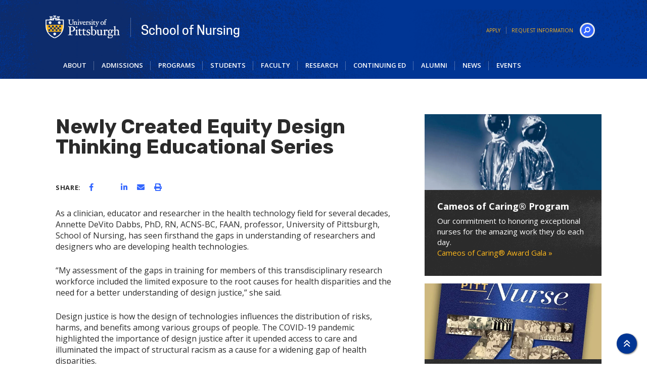

--- FILE ---
content_type: text/html; charset=utf-8
request_url: https://www.nursing.pitt.edu/news/newly-created-equity-design-thinking-educational-series-0
body_size: 42499
content:
<!DOCTYPE html>

<html lang="en" dir="ltr" prefix="content: http://purl.org/rss/1.0/modules/content/ dc: http://purl.org/dc/terms/ foaf: http://xmlns.com/foaf/0.1/ og: http://ogp.me/ns# rdfs: http://www.w3.org/2000/01/rdf-schema# sioc: http://rdfs.org/sioc/ns# sioct: http://rdfs.org/sioc/types# skos: http://www.w3.org/2004/02/skos/core# xsd: http://www.w3.org/2001/XMLSchema#">
<head>
  <meta charset="utf-8">
  <meta name="viewport" content="width=device-width, initial-scale=1.0">
  <meta http-equiv="X-UA-Compatible" content="IE=edge" /><script type="text/javascript">(window.NREUM||(NREUM={})).init={privacy:{cookies_enabled:true},ajax:{deny_list:["bam.nr-data.net"]},feature_flags:["soft_nav"],distributed_tracing:{enabled:true}};(window.NREUM||(NREUM={})).loader_config={agentID:"1103226244",accountID:"3863351",trustKey:"66686",xpid:"Vw4BUlVWCRABVFhTDgkHVFMJ",licenseKey:"NRJS-b63597897bd2010b0c3",applicationID:"1091980278",browserID:"1103226244"};;/*! For license information please see nr-loader-spa-1.308.0.min.js.LICENSE.txt */
(()=>{var e,t,r={384:(e,t,r)=>{"use strict";r.d(t,{NT:()=>a,US:()=>u,Zm:()=>o,bQ:()=>d,dV:()=>c,pV:()=>l});var n=r(6154),i=r(1863),s=r(1910);const a={beacon:"bam.nr-data.net",errorBeacon:"bam.nr-data.net"};function o(){return n.gm.NREUM||(n.gm.NREUM={}),void 0===n.gm.newrelic&&(n.gm.newrelic=n.gm.NREUM),n.gm.NREUM}function c(){let e=o();return e.o||(e.o={ST:n.gm.setTimeout,SI:n.gm.setImmediate||n.gm.setInterval,CT:n.gm.clearTimeout,XHR:n.gm.XMLHttpRequest,REQ:n.gm.Request,EV:n.gm.Event,PR:n.gm.Promise,MO:n.gm.MutationObserver,FETCH:n.gm.fetch,WS:n.gm.WebSocket},(0,s.i)(...Object.values(e.o))),e}function d(e,t){let r=o();r.initializedAgents??={},t.initializedAt={ms:(0,i.t)(),date:new Date},r.initializedAgents[e]=t}function u(e,t){o()[e]=t}function l(){return function(){let e=o();const t=e.info||{};e.info={beacon:a.beacon,errorBeacon:a.errorBeacon,...t}}(),function(){let e=o();const t=e.init||{};e.init={...t}}(),c(),function(){let e=o();const t=e.loader_config||{};e.loader_config={...t}}(),o()}},782:(e,t,r)=>{"use strict";r.d(t,{T:()=>n});const n=r(860).K7.pageViewTiming},860:(e,t,r)=>{"use strict";r.d(t,{$J:()=>u,K7:()=>c,P3:()=>d,XX:()=>i,Yy:()=>o,df:()=>s,qY:()=>n,v4:()=>a});const n="events",i="jserrors",s="browser/blobs",a="rum",o="browser/logs",c={ajax:"ajax",genericEvents:"generic_events",jserrors:i,logging:"logging",metrics:"metrics",pageAction:"page_action",pageViewEvent:"page_view_event",pageViewTiming:"page_view_timing",sessionReplay:"session_replay",sessionTrace:"session_trace",softNav:"soft_navigations",spa:"spa"},d={[c.pageViewEvent]:1,[c.pageViewTiming]:2,[c.metrics]:3,[c.jserrors]:4,[c.spa]:5,[c.ajax]:6,[c.sessionTrace]:7,[c.softNav]:8,[c.sessionReplay]:9,[c.logging]:10,[c.genericEvents]:11},u={[c.pageViewEvent]:a,[c.pageViewTiming]:n,[c.ajax]:n,[c.spa]:n,[c.softNav]:n,[c.metrics]:i,[c.jserrors]:i,[c.sessionTrace]:s,[c.sessionReplay]:s,[c.logging]:o,[c.genericEvents]:"ins"}},944:(e,t,r)=>{"use strict";r.d(t,{R:()=>i});var n=r(3241);function i(e,t){"function"==typeof console.debug&&(console.debug("New Relic Warning: https://github.com/newrelic/newrelic-browser-agent/blob/main/docs/warning-codes.md#".concat(e),t),(0,n.W)({agentIdentifier:null,drained:null,type:"data",name:"warn",feature:"warn",data:{code:e,secondary:t}}))}},993:(e,t,r)=>{"use strict";r.d(t,{A$:()=>s,ET:()=>a,TZ:()=>o,p_:()=>i});var n=r(860);const i={ERROR:"ERROR",WARN:"WARN",INFO:"INFO",DEBUG:"DEBUG",TRACE:"TRACE"},s={OFF:0,ERROR:1,WARN:2,INFO:3,DEBUG:4,TRACE:5},a="log",o=n.K7.logging},1541:(e,t,r)=>{"use strict";r.d(t,{U:()=>i,f:()=>n});const n={MFE:"MFE",BA:"BA"};function i(e,t){if(2!==t?.harvestEndpointVersion)return{};const r=t.agentRef.runtime.appMetadata.agents[0].entityGuid;return e?{"source.id":e.id,"source.name":e.name,"source.type":e.type,"parent.id":e.parent?.id||r,"parent.type":e.parent?.type||n.BA}:{"entity.guid":r,appId:t.agentRef.info.applicationID}}},1687:(e,t,r)=>{"use strict";r.d(t,{Ak:()=>d,Ze:()=>h,x3:()=>u});var n=r(3241),i=r(7836),s=r(3606),a=r(860),o=r(2646);const c={};function d(e,t){const r={staged:!1,priority:a.P3[t]||0};l(e),c[e].get(t)||c[e].set(t,r)}function u(e,t){e&&c[e]&&(c[e].get(t)&&c[e].delete(t),p(e,t,!1),c[e].size&&f(e))}function l(e){if(!e)throw new Error("agentIdentifier required");c[e]||(c[e]=new Map)}function h(e="",t="feature",r=!1){if(l(e),!e||!c[e].get(t)||r)return p(e,t);c[e].get(t).staged=!0,f(e)}function f(e){const t=Array.from(c[e]);t.every(([e,t])=>t.staged)&&(t.sort((e,t)=>e[1].priority-t[1].priority),t.forEach(([t])=>{c[e].delete(t),p(e,t)}))}function p(e,t,r=!0){const a=e?i.ee.get(e):i.ee,c=s.i.handlers;if(!a.aborted&&a.backlog&&c){if((0,n.W)({agentIdentifier:e,type:"lifecycle",name:"drain",feature:t}),r){const e=a.backlog[t],r=c[t];if(r){for(let t=0;e&&t<e.length;++t)g(e[t],r);Object.entries(r).forEach(([e,t])=>{Object.values(t||{}).forEach(t=>{t[0]?.on&&t[0]?.context()instanceof o.y&&t[0].on(e,t[1])})})}}a.isolatedBacklog||delete c[t],a.backlog[t]=null,a.emit("drain-"+t,[])}}function g(e,t){var r=e[1];Object.values(t[r]||{}).forEach(t=>{var r=e[0];if(t[0]===r){var n=t[1],i=e[3],s=e[2];n.apply(i,s)}})}},1738:(e,t,r)=>{"use strict";r.d(t,{U:()=>f,Y:()=>h});var n=r(3241),i=r(9908),s=r(1863),a=r(944),o=r(5701),c=r(3969),d=r(8362),u=r(860),l=r(4261);function h(e,t,r,s){const h=s||r;!h||h[e]&&h[e]!==d.d.prototype[e]||(h[e]=function(){(0,i.p)(c.xV,["API/"+e+"/called"],void 0,u.K7.metrics,r.ee),(0,n.W)({agentIdentifier:r.agentIdentifier,drained:!!o.B?.[r.agentIdentifier],type:"data",name:"api",feature:l.Pl+e,data:{}});try{return t.apply(this,arguments)}catch(e){(0,a.R)(23,e)}})}function f(e,t,r,n,a){const o=e.info;null===r?delete o.jsAttributes[t]:o.jsAttributes[t]=r,(a||null===r)&&(0,i.p)(l.Pl+n,[(0,s.t)(),t,r],void 0,"session",e.ee)}},1741:(e,t,r)=>{"use strict";r.d(t,{W:()=>s});var n=r(944),i=r(4261);class s{#e(e,...t){if(this[e]!==s.prototype[e])return this[e](...t);(0,n.R)(35,e)}addPageAction(e,t){return this.#e(i.hG,e,t)}register(e){return this.#e(i.eY,e)}recordCustomEvent(e,t){return this.#e(i.fF,e,t)}setPageViewName(e,t){return this.#e(i.Fw,e,t)}setCustomAttribute(e,t,r){return this.#e(i.cD,e,t,r)}noticeError(e,t){return this.#e(i.o5,e,t)}setUserId(e,t=!1){return this.#e(i.Dl,e,t)}setApplicationVersion(e){return this.#e(i.nb,e)}setErrorHandler(e){return this.#e(i.bt,e)}addRelease(e,t){return this.#e(i.k6,e,t)}log(e,t){return this.#e(i.$9,e,t)}start(){return this.#e(i.d3)}finished(e){return this.#e(i.BL,e)}recordReplay(){return this.#e(i.CH)}pauseReplay(){return this.#e(i.Tb)}addToTrace(e){return this.#e(i.U2,e)}setCurrentRouteName(e){return this.#e(i.PA,e)}interaction(e){return this.#e(i.dT,e)}wrapLogger(e,t,r){return this.#e(i.Wb,e,t,r)}measure(e,t){return this.#e(i.V1,e,t)}consent(e){return this.#e(i.Pv,e)}}},1863:(e,t,r)=>{"use strict";function n(){return Math.floor(performance.now())}r.d(t,{t:()=>n})},1910:(e,t,r)=>{"use strict";r.d(t,{i:()=>s});var n=r(944);const i=new Map;function s(...e){return e.every(e=>{if(i.has(e))return i.get(e);const t="function"==typeof e?e.toString():"",r=t.includes("[native code]"),s=t.includes("nrWrapper");return r||s||(0,n.R)(64,e?.name||t),i.set(e,r),r})}},2555:(e,t,r)=>{"use strict";r.d(t,{D:()=>o,f:()=>a});var n=r(384),i=r(8122);const s={beacon:n.NT.beacon,errorBeacon:n.NT.errorBeacon,licenseKey:void 0,applicationID:void 0,sa:void 0,queueTime:void 0,applicationTime:void 0,ttGuid:void 0,user:void 0,account:void 0,product:void 0,extra:void 0,jsAttributes:{},userAttributes:void 0,atts:void 0,transactionName:void 0,tNamePlain:void 0};function a(e){try{return!!e.licenseKey&&!!e.errorBeacon&&!!e.applicationID}catch(e){return!1}}const o=e=>(0,i.a)(e,s)},2614:(e,t,r)=>{"use strict";r.d(t,{BB:()=>a,H3:()=>n,g:()=>d,iL:()=>c,tS:()=>o,uh:()=>i,wk:()=>s});const n="NRBA",i="SESSION",s=144e5,a=18e5,o={STARTED:"session-started",PAUSE:"session-pause",RESET:"session-reset",RESUME:"session-resume",UPDATE:"session-update"},c={SAME_TAB:"same-tab",CROSS_TAB:"cross-tab"},d={OFF:0,FULL:1,ERROR:2}},2646:(e,t,r)=>{"use strict";r.d(t,{y:()=>n});class n{constructor(e){this.contextId=e}}},2843:(e,t,r)=>{"use strict";r.d(t,{G:()=>s,u:()=>i});var n=r(3878);function i(e,t=!1,r,i){(0,n.DD)("visibilitychange",function(){if(t)return void("hidden"===document.visibilityState&&e());e(document.visibilityState)},r,i)}function s(e,t,r){(0,n.sp)("pagehide",e,t,r)}},3241:(e,t,r)=>{"use strict";r.d(t,{W:()=>s});var n=r(6154);const i="newrelic";function s(e={}){try{n.gm.dispatchEvent(new CustomEvent(i,{detail:e}))}catch(e){}}},3304:(e,t,r)=>{"use strict";r.d(t,{A:()=>s});var n=r(7836);const i=()=>{const e=new WeakSet;return(t,r)=>{if("object"==typeof r&&null!==r){if(e.has(r))return;e.add(r)}return r}};function s(e){try{return JSON.stringify(e,i())??""}catch(e){try{n.ee.emit("internal-error",[e])}catch(e){}return""}}},3333:(e,t,r)=>{"use strict";r.d(t,{$v:()=>u,TZ:()=>n,Xh:()=>c,Zp:()=>i,kd:()=>d,mq:()=>o,nf:()=>a,qN:()=>s});const n=r(860).K7.genericEvents,i=["auxclick","click","copy","keydown","paste","scrollend"],s=["focus","blur"],a=4,o=1e3,c=2e3,d=["PageAction","UserAction","BrowserPerformance"],u={RESOURCES:"experimental.resources",REGISTER:"register"}},3434:(e,t,r)=>{"use strict";r.d(t,{Jt:()=>s,YM:()=>d});var n=r(7836),i=r(5607);const s="nr@original:".concat(i.W),a=50;var o=Object.prototype.hasOwnProperty,c=!1;function d(e,t){return e||(e=n.ee),r.inPlace=function(e,t,n,i,s){n||(n="");const a="-"===n.charAt(0);for(let o=0;o<t.length;o++){const c=t[o],d=e[c];l(d)||(e[c]=r(d,a?c+n:n,i,c,s))}},r.flag=s,r;function r(t,r,n,c,d){return l(t)?t:(r||(r=""),nrWrapper[s]=t,function(e,t,r){if(Object.defineProperty&&Object.keys)try{return Object.keys(e).forEach(function(r){Object.defineProperty(t,r,{get:function(){return e[r]},set:function(t){return e[r]=t,t}})}),t}catch(e){u([e],r)}for(var n in e)o.call(e,n)&&(t[n]=e[n])}(t,nrWrapper,e),nrWrapper);function nrWrapper(){var s,o,l,h;let f;try{o=this,s=[...arguments],l="function"==typeof n?n(s,o):n||{}}catch(t){u([t,"",[s,o,c],l],e)}i(r+"start",[s,o,c],l,d);const p=performance.now();let g;try{return h=t.apply(o,s),g=performance.now(),h}catch(e){throw g=performance.now(),i(r+"err",[s,o,e],l,d),f=e,f}finally{const e=g-p,t={start:p,end:g,duration:e,isLongTask:e>=a,methodName:c,thrownError:f};t.isLongTask&&i("long-task",[t,o],l,d),i(r+"end",[s,o,h],l,d)}}}function i(r,n,i,s){if(!c||t){var a=c;c=!0;try{e.emit(r,n,i,t,s)}catch(t){u([t,r,n,i],e)}c=a}}}function u(e,t){t||(t=n.ee);try{t.emit("internal-error",e)}catch(e){}}function l(e){return!(e&&"function"==typeof e&&e.apply&&!e[s])}},3606:(e,t,r)=>{"use strict";r.d(t,{i:()=>s});var n=r(9908);s.on=a;var i=s.handlers={};function s(e,t,r,s){a(s||n.d,i,e,t,r)}function a(e,t,r,i,s){s||(s="feature"),e||(e=n.d);var a=t[s]=t[s]||{};(a[r]=a[r]||[]).push([e,i])}},3738:(e,t,r)=>{"use strict";r.d(t,{He:()=>i,Kp:()=>o,Lc:()=>d,Rz:()=>u,TZ:()=>n,bD:()=>s,d3:()=>a,jx:()=>l,sl:()=>h,uP:()=>c});const n=r(860).K7.sessionTrace,i="bstResource",s="resource",a="-start",o="-end",c="fn"+a,d="fn"+o,u="pushState",l=1e3,h=3e4},3785:(e,t,r)=>{"use strict";r.d(t,{R:()=>c,b:()=>d});var n=r(9908),i=r(1863),s=r(860),a=r(3969),o=r(993);function c(e,t,r={},c=o.p_.INFO,d=!0,u,l=(0,i.t)()){(0,n.p)(a.xV,["API/logging/".concat(c.toLowerCase(),"/called")],void 0,s.K7.metrics,e),(0,n.p)(o.ET,[l,t,r,c,d,u],void 0,s.K7.logging,e)}function d(e){return"string"==typeof e&&Object.values(o.p_).some(t=>t===e.toUpperCase().trim())}},3878:(e,t,r)=>{"use strict";function n(e,t){return{capture:e,passive:!1,signal:t}}function i(e,t,r=!1,i){window.addEventListener(e,t,n(r,i))}function s(e,t,r=!1,i){document.addEventListener(e,t,n(r,i))}r.d(t,{DD:()=>s,jT:()=>n,sp:()=>i})},3962:(e,t,r)=>{"use strict";r.d(t,{AM:()=>a,O2:()=>l,OV:()=>s,Qu:()=>h,TZ:()=>c,ih:()=>f,pP:()=>o,t1:()=>u,tC:()=>i,wD:()=>d});var n=r(860);const i=["click","keydown","submit"],s="popstate",a="api",o="initialPageLoad",c=n.K7.softNav,d=5e3,u=500,l={INITIAL_PAGE_LOAD:"",ROUTE_CHANGE:1,UNSPECIFIED:2},h={INTERACTION:1,AJAX:2,CUSTOM_END:3,CUSTOM_TRACER:4},f={IP:"in progress",PF:"pending finish",FIN:"finished",CAN:"cancelled"}},3969:(e,t,r)=>{"use strict";r.d(t,{TZ:()=>n,XG:()=>o,rs:()=>i,xV:()=>a,z_:()=>s});const n=r(860).K7.metrics,i="sm",s="cm",a="storeSupportabilityMetrics",o="storeEventMetrics"},4234:(e,t,r)=>{"use strict";r.d(t,{W:()=>s});var n=r(7836),i=r(1687);class s{constructor(e,t){this.agentIdentifier=e,this.ee=n.ee.get(e),this.featureName=t,this.blocked=!1}deregisterDrain(){(0,i.x3)(this.agentIdentifier,this.featureName)}}},4261:(e,t,r)=>{"use strict";r.d(t,{$9:()=>u,BL:()=>c,CH:()=>p,Dl:()=>R,Fw:()=>w,PA:()=>v,Pl:()=>n,Pv:()=>A,Tb:()=>h,U2:()=>a,V1:()=>E,Wb:()=>T,bt:()=>y,cD:()=>b,d3:()=>x,dT:()=>d,eY:()=>g,fF:()=>f,hG:()=>s,hw:()=>i,k6:()=>o,nb:()=>m,o5:()=>l});const n="api-",i=n+"ixn-",s="addPageAction",a="addToTrace",o="addRelease",c="finished",d="interaction",u="log",l="noticeError",h="pauseReplay",f="recordCustomEvent",p="recordReplay",g="register",m="setApplicationVersion",v="setCurrentRouteName",b="setCustomAttribute",y="setErrorHandler",w="setPageViewName",R="setUserId",x="start",T="wrapLogger",E="measure",A="consent"},5205:(e,t,r)=>{"use strict";r.d(t,{j:()=>S});var n=r(384),i=r(1741);var s=r(2555),a=r(3333);const o=e=>{if(!e||"string"!=typeof e)return!1;try{document.createDocumentFragment().querySelector(e)}catch{return!1}return!0};var c=r(2614),d=r(944),u=r(8122);const l="[data-nr-mask]",h=e=>(0,u.a)(e,(()=>{const e={feature_flags:[],experimental:{allow_registered_children:!1,resources:!1},mask_selector:"*",block_selector:"[data-nr-block]",mask_input_options:{color:!1,date:!1,"datetime-local":!1,email:!1,month:!1,number:!1,range:!1,search:!1,tel:!1,text:!1,time:!1,url:!1,week:!1,textarea:!1,select:!1,password:!0}};return{ajax:{deny_list:void 0,block_internal:!0,enabled:!0,autoStart:!0},api:{get allow_registered_children(){return e.feature_flags.includes(a.$v.REGISTER)||e.experimental.allow_registered_children},set allow_registered_children(t){e.experimental.allow_registered_children=t},duplicate_registered_data:!1},browser_consent_mode:{enabled:!1},distributed_tracing:{enabled:void 0,exclude_newrelic_header:void 0,cors_use_newrelic_header:void 0,cors_use_tracecontext_headers:void 0,allowed_origins:void 0},get feature_flags(){return e.feature_flags},set feature_flags(t){e.feature_flags=t},generic_events:{enabled:!0,autoStart:!0},harvest:{interval:30},jserrors:{enabled:!0,autoStart:!0},logging:{enabled:!0,autoStart:!0},metrics:{enabled:!0,autoStart:!0},obfuscate:void 0,page_action:{enabled:!0},page_view_event:{enabled:!0,autoStart:!0},page_view_timing:{enabled:!0,autoStart:!0},performance:{capture_marks:!1,capture_measures:!1,capture_detail:!0,resources:{get enabled(){return e.feature_flags.includes(a.$v.RESOURCES)||e.experimental.resources},set enabled(t){e.experimental.resources=t},asset_types:[],first_party_domains:[],ignore_newrelic:!0}},privacy:{cookies_enabled:!0},proxy:{assets:void 0,beacon:void 0},session:{expiresMs:c.wk,inactiveMs:c.BB},session_replay:{autoStart:!0,enabled:!1,preload:!1,sampling_rate:10,error_sampling_rate:100,collect_fonts:!1,inline_images:!1,fix_stylesheets:!0,mask_all_inputs:!0,get mask_text_selector(){return e.mask_selector},set mask_text_selector(t){o(t)?e.mask_selector="".concat(t,",").concat(l):""===t||null===t?e.mask_selector=l:(0,d.R)(5,t)},get block_class(){return"nr-block"},get ignore_class(){return"nr-ignore"},get mask_text_class(){return"nr-mask"},get block_selector(){return e.block_selector},set block_selector(t){o(t)?e.block_selector+=",".concat(t):""!==t&&(0,d.R)(6,t)},get mask_input_options(){return e.mask_input_options},set mask_input_options(t){t&&"object"==typeof t?e.mask_input_options={...t,password:!0}:(0,d.R)(7,t)}},session_trace:{enabled:!0,autoStart:!0},soft_navigations:{enabled:!0,autoStart:!0},spa:{enabled:!0,autoStart:!0},ssl:void 0,user_actions:{enabled:!0,elementAttributes:["id","className","tagName","type"]}}})());var f=r(6154),p=r(9324);let g=0;const m={buildEnv:p.F3,distMethod:p.Xs,version:p.xv,originTime:f.WN},v={consented:!1},b={appMetadata:{},get consented(){return this.session?.state?.consent||v.consented},set consented(e){v.consented=e},customTransaction:void 0,denyList:void 0,disabled:!1,harvester:void 0,isolatedBacklog:!1,isRecording:!1,loaderType:void 0,maxBytes:3e4,obfuscator:void 0,onerror:void 0,ptid:void 0,releaseIds:{},session:void 0,timeKeeper:void 0,registeredEntities:[],jsAttributesMetadata:{bytes:0},get harvestCount(){return++g}},y=e=>{const t=(0,u.a)(e,b),r=Object.keys(m).reduce((e,t)=>(e[t]={value:m[t],writable:!1,configurable:!0,enumerable:!0},e),{});return Object.defineProperties(t,r)};var w=r(5701);const R=e=>{const t=e.startsWith("http");e+="/",r.p=t?e:"https://"+e};var x=r(7836),T=r(3241);const E={accountID:void 0,trustKey:void 0,agentID:void 0,licenseKey:void 0,applicationID:void 0,xpid:void 0},A=e=>(0,u.a)(e,E),_=new Set;function S(e,t={},r,a){let{init:o,info:c,loader_config:d,runtime:u={},exposed:l=!0}=t;if(!c){const e=(0,n.pV)();o=e.init,c=e.info,d=e.loader_config}e.init=h(o||{}),e.loader_config=A(d||{}),c.jsAttributes??={},f.bv&&(c.jsAttributes.isWorker=!0),e.info=(0,s.D)(c);const p=e.init,g=[c.beacon,c.errorBeacon];_.has(e.agentIdentifier)||(p.proxy.assets&&(R(p.proxy.assets),g.push(p.proxy.assets)),p.proxy.beacon&&g.push(p.proxy.beacon),e.beacons=[...g],function(e){const t=(0,n.pV)();Object.getOwnPropertyNames(i.W.prototype).forEach(r=>{const n=i.W.prototype[r];if("function"!=typeof n||"constructor"===n)return;let s=t[r];e[r]&&!1!==e.exposed&&"micro-agent"!==e.runtime?.loaderType&&(t[r]=(...t)=>{const n=e[r](...t);return s?s(...t):n})})}(e),(0,n.US)("activatedFeatures",w.B)),u.denyList=[...p.ajax.deny_list||[],...p.ajax.block_internal?g:[]],u.ptid=e.agentIdentifier,u.loaderType=r,e.runtime=y(u),_.has(e.agentIdentifier)||(e.ee=x.ee.get(e.agentIdentifier),e.exposed=l,(0,T.W)({agentIdentifier:e.agentIdentifier,drained:!!w.B?.[e.agentIdentifier],type:"lifecycle",name:"initialize",feature:void 0,data:e.config})),_.add(e.agentIdentifier)}},5270:(e,t,r)=>{"use strict";r.d(t,{Aw:()=>a,SR:()=>s,rF:()=>o});var n=r(384),i=r(7767);function s(e){return!!(0,n.dV)().o.MO&&(0,i.V)(e)&&!0===e?.session_trace.enabled}function a(e){return!0===e?.session_replay.preload&&s(e)}function o(e,t){try{if("string"==typeof t?.type){if("password"===t.type.toLowerCase())return"*".repeat(e?.length||0);if(void 0!==t?.dataset?.nrUnmask||t?.classList?.contains("nr-unmask"))return e}}catch(e){}return"string"==typeof e?e.replace(/[\S]/g,"*"):"*".repeat(e?.length||0)}},5289:(e,t,r)=>{"use strict";r.d(t,{GG:()=>a,Qr:()=>c,sB:()=>o});var n=r(3878),i=r(6389);function s(){return"undefined"==typeof document||"complete"===document.readyState}function a(e,t){if(s())return e();const r=(0,i.J)(e),a=setInterval(()=>{s()&&(clearInterval(a),r())},500);(0,n.sp)("load",r,t)}function o(e){if(s())return e();(0,n.DD)("DOMContentLoaded",e)}function c(e){if(s())return e();(0,n.sp)("popstate",e)}},5607:(e,t,r)=>{"use strict";r.d(t,{W:()=>n});const n=(0,r(9566).bz)()},5701:(e,t,r)=>{"use strict";r.d(t,{B:()=>s,t:()=>a});var n=r(3241);const i=new Set,s={};function a(e,t){const r=t.agentIdentifier;s[r]??={},e&&"object"==typeof e&&(i.has(r)||(t.ee.emit("rumresp",[e]),s[r]=e,i.add(r),(0,n.W)({agentIdentifier:r,loaded:!0,drained:!0,type:"lifecycle",name:"load",feature:void 0,data:e})))}},6154:(e,t,r)=>{"use strict";r.d(t,{OF:()=>d,RI:()=>i,WN:()=>h,bv:()=>s,eN:()=>f,gm:()=>a,lR:()=>l,m:()=>c,mw:()=>o,sb:()=>u});var n=r(1863);const i="undefined"!=typeof window&&!!window.document,s="undefined"!=typeof WorkerGlobalScope&&("undefined"!=typeof self&&self instanceof WorkerGlobalScope&&self.navigator instanceof WorkerNavigator||"undefined"!=typeof globalThis&&globalThis instanceof WorkerGlobalScope&&globalThis.navigator instanceof WorkerNavigator),a=i?window:"undefined"!=typeof WorkerGlobalScope&&("undefined"!=typeof self&&self instanceof WorkerGlobalScope&&self||"undefined"!=typeof globalThis&&globalThis instanceof WorkerGlobalScope&&globalThis),o=Boolean("hidden"===a?.document?.visibilityState),c=""+a?.location,d=/iPad|iPhone|iPod/.test(a.navigator?.userAgent),u=d&&"undefined"==typeof SharedWorker,l=(()=>{const e=a.navigator?.userAgent?.match(/Firefox[/\s](\d+\.\d+)/);return Array.isArray(e)&&e.length>=2?+e[1]:0})(),h=Date.now()-(0,n.t)(),f=()=>"undefined"!=typeof PerformanceNavigationTiming&&a?.performance?.getEntriesByType("navigation")?.[0]?.responseStart},6344:(e,t,r)=>{"use strict";r.d(t,{BB:()=>u,Qb:()=>l,TZ:()=>i,Ug:()=>a,Vh:()=>s,_s:()=>o,bc:()=>d,yP:()=>c});var n=r(2614);const i=r(860).K7.sessionReplay,s="errorDuringReplay",a=.12,o={DomContentLoaded:0,Load:1,FullSnapshot:2,IncrementalSnapshot:3,Meta:4,Custom:5},c={[n.g.ERROR]:15e3,[n.g.FULL]:3e5,[n.g.OFF]:0},d={RESET:{message:"Session was reset",sm:"Reset"},IMPORT:{message:"Recorder failed to import",sm:"Import"},TOO_MANY:{message:"429: Too Many Requests",sm:"Too-Many"},TOO_BIG:{message:"Payload was too large",sm:"Too-Big"},CROSS_TAB:{message:"Session Entity was set to OFF on another tab",sm:"Cross-Tab"},ENTITLEMENTS:{message:"Session Replay is not allowed and will not be started",sm:"Entitlement"}},u=5e3,l={API:"api",RESUME:"resume",SWITCH_TO_FULL:"switchToFull",INITIALIZE:"initialize",PRELOAD:"preload"}},6389:(e,t,r)=>{"use strict";function n(e,t=500,r={}){const n=r?.leading||!1;let i;return(...r)=>{n&&void 0===i&&(e.apply(this,r),i=setTimeout(()=>{i=clearTimeout(i)},t)),n||(clearTimeout(i),i=setTimeout(()=>{e.apply(this,r)},t))}}function i(e){let t=!1;return(...r)=>{t||(t=!0,e.apply(this,r))}}r.d(t,{J:()=>i,s:()=>n})},6630:(e,t,r)=>{"use strict";r.d(t,{T:()=>n});const n=r(860).K7.pageViewEvent},6774:(e,t,r)=>{"use strict";r.d(t,{T:()=>n});const n=r(860).K7.jserrors},7295:(e,t,r)=>{"use strict";r.d(t,{Xv:()=>a,gX:()=>i,iW:()=>s});var n=[];function i(e){if(!e||s(e))return!1;if(0===n.length)return!0;if("*"===n[0].hostname)return!1;for(var t=0;t<n.length;t++){var r=n[t];if(r.hostname.test(e.hostname)&&r.pathname.test(e.pathname))return!1}return!0}function s(e){return void 0===e.hostname}function a(e){if(n=[],e&&e.length)for(var t=0;t<e.length;t++){let r=e[t];if(!r)continue;if("*"===r)return void(n=[{hostname:"*"}]);0===r.indexOf("http://")?r=r.substring(7):0===r.indexOf("https://")&&(r=r.substring(8));const i=r.indexOf("/");let s,a;i>0?(s=r.substring(0,i),a=r.substring(i)):(s=r,a="*");let[c]=s.split(":");n.push({hostname:o(c),pathname:o(a,!0)})}}function o(e,t=!1){const r=e.replace(/[.+?^${}()|[\]\\]/g,e=>"\\"+e).replace(/\*/g,".*?");return new RegExp((t?"^":"")+r+"$")}},7485:(e,t,r)=>{"use strict";r.d(t,{D:()=>i});var n=r(6154);function i(e){if(0===(e||"").indexOf("data:"))return{protocol:"data"};try{const t=new URL(e,location.href),r={port:t.port,hostname:t.hostname,pathname:t.pathname,search:t.search,protocol:t.protocol.slice(0,t.protocol.indexOf(":")),sameOrigin:t.protocol===n.gm?.location?.protocol&&t.host===n.gm?.location?.host};return r.port&&""!==r.port||("http:"===t.protocol&&(r.port="80"),"https:"===t.protocol&&(r.port="443")),r.pathname&&""!==r.pathname?r.pathname.startsWith("/")||(r.pathname="/".concat(r.pathname)):r.pathname="/",r}catch(e){return{}}}},7699:(e,t,r)=>{"use strict";r.d(t,{It:()=>s,KC:()=>o,No:()=>i,qh:()=>a});var n=r(860);const i=16e3,s=1e6,a="SESSION_ERROR",o={[n.K7.logging]:!0,[n.K7.genericEvents]:!1,[n.K7.jserrors]:!1,[n.K7.ajax]:!1}},7767:(e,t,r)=>{"use strict";r.d(t,{V:()=>i});var n=r(6154);const i=e=>n.RI&&!0===e?.privacy.cookies_enabled},7836:(e,t,r)=>{"use strict";r.d(t,{P:()=>o,ee:()=>c});var n=r(384),i=r(8990),s=r(2646),a=r(5607);const o="nr@context:".concat(a.W),c=function e(t,r){var n={},a={},u={},l=!1;try{l=16===r.length&&d.initializedAgents?.[r]?.runtime.isolatedBacklog}catch(e){}var h={on:p,addEventListener:p,removeEventListener:function(e,t){var r=n[e];if(!r)return;for(var i=0;i<r.length;i++)r[i]===t&&r.splice(i,1)},emit:function(e,r,n,i,s){!1!==s&&(s=!0);if(c.aborted&&!i)return;t&&s&&t.emit(e,r,n);var o=f(n);g(e).forEach(e=>{e.apply(o,r)});var d=v()[a[e]];d&&d.push([h,e,r,o]);return o},get:m,listeners:g,context:f,buffer:function(e,t){const r=v();if(t=t||"feature",h.aborted)return;Object.entries(e||{}).forEach(([e,n])=>{a[n]=t,t in r||(r[t]=[])})},abort:function(){h._aborted=!0,Object.keys(h.backlog).forEach(e=>{delete h.backlog[e]})},isBuffering:function(e){return!!v()[a[e]]},debugId:r,backlog:l?{}:t&&"object"==typeof t.backlog?t.backlog:{},isolatedBacklog:l};return Object.defineProperty(h,"aborted",{get:()=>{let e=h._aborted||!1;return e||(t&&(e=t.aborted),e)}}),h;function f(e){return e&&e instanceof s.y?e:e?(0,i.I)(e,o,()=>new s.y(o)):new s.y(o)}function p(e,t){n[e]=g(e).concat(t)}function g(e){return n[e]||[]}function m(t){return u[t]=u[t]||e(h,t)}function v(){return h.backlog}}(void 0,"globalEE"),d=(0,n.Zm)();d.ee||(d.ee=c)},8122:(e,t,r)=>{"use strict";r.d(t,{a:()=>i});var n=r(944);function i(e,t){try{if(!e||"object"!=typeof e)return(0,n.R)(3);if(!t||"object"!=typeof t)return(0,n.R)(4);const r=Object.create(Object.getPrototypeOf(t),Object.getOwnPropertyDescriptors(t)),s=0===Object.keys(r).length?e:r;for(let a in s)if(void 0!==e[a])try{if(null===e[a]){r[a]=null;continue}Array.isArray(e[a])&&Array.isArray(t[a])?r[a]=Array.from(new Set([...e[a],...t[a]])):"object"==typeof e[a]&&"object"==typeof t[a]?r[a]=i(e[a],t[a]):r[a]=e[a]}catch(e){r[a]||(0,n.R)(1,e)}return r}catch(e){(0,n.R)(2,e)}}},8139:(e,t,r)=>{"use strict";r.d(t,{u:()=>h});var n=r(7836),i=r(3434),s=r(8990),a=r(6154);const o={},c=a.gm.XMLHttpRequest,d="addEventListener",u="removeEventListener",l="nr@wrapped:".concat(n.P);function h(e){var t=function(e){return(e||n.ee).get("events")}(e);if(o[t.debugId]++)return t;o[t.debugId]=1;var r=(0,i.YM)(t,!0);function h(e){r.inPlace(e,[d,u],"-",p)}function p(e,t){return e[1]}return"getPrototypeOf"in Object&&(a.RI&&f(document,h),c&&f(c.prototype,h),f(a.gm,h)),t.on(d+"-start",function(e,t){var n=e[1];if(null!==n&&("function"==typeof n||"object"==typeof n)&&"newrelic"!==e[0]){var i=(0,s.I)(n,l,function(){var e={object:function(){if("function"!=typeof n.handleEvent)return;return n.handleEvent.apply(n,arguments)},function:n}[typeof n];return e?r(e,"fn-",null,e.name||"anonymous"):n});this.wrapped=e[1]=i}}),t.on(u+"-start",function(e){e[1]=this.wrapped||e[1]}),t}function f(e,t,...r){let n=e;for(;"object"==typeof n&&!Object.prototype.hasOwnProperty.call(n,d);)n=Object.getPrototypeOf(n);n&&t(n,...r)}},8362:(e,t,r)=>{"use strict";r.d(t,{d:()=>s});var n=r(9566),i=r(1741);class s extends i.W{agentIdentifier=(0,n.LA)(16)}},8374:(e,t,r)=>{r.nc=(()=>{try{return document?.currentScript?.nonce}catch(e){}return""})()},8990:(e,t,r)=>{"use strict";r.d(t,{I:()=>i});var n=Object.prototype.hasOwnProperty;function i(e,t,r){if(n.call(e,t))return e[t];var i=r();if(Object.defineProperty&&Object.keys)try{return Object.defineProperty(e,t,{value:i,writable:!0,enumerable:!1}),i}catch(e){}return e[t]=i,i}},9119:(e,t,r)=>{"use strict";r.d(t,{L:()=>s});var n=/([^?#]*)[^#]*(#[^?]*|$).*/,i=/([^?#]*)().*/;function s(e,t){return e?e.replace(t?n:i,"$1$2"):e}},9300:(e,t,r)=>{"use strict";r.d(t,{T:()=>n});const n=r(860).K7.ajax},9324:(e,t,r)=>{"use strict";r.d(t,{AJ:()=>a,F3:()=>i,Xs:()=>s,Yq:()=>o,xv:()=>n});const n="1.308.0",i="PROD",s="CDN",a="@newrelic/rrweb",o="1.0.1"},9566:(e,t,r)=>{"use strict";r.d(t,{LA:()=>o,ZF:()=>c,bz:()=>a,el:()=>d});var n=r(6154);const i="xxxxxxxx-xxxx-4xxx-yxxx-xxxxxxxxxxxx";function s(e,t){return e?15&e[t]:16*Math.random()|0}function a(){const e=n.gm?.crypto||n.gm?.msCrypto;let t,r=0;return e&&e.getRandomValues&&(t=e.getRandomValues(new Uint8Array(30))),i.split("").map(e=>"x"===e?s(t,r++).toString(16):"y"===e?(3&s()|8).toString(16):e).join("")}function o(e){const t=n.gm?.crypto||n.gm?.msCrypto;let r,i=0;t&&t.getRandomValues&&(r=t.getRandomValues(new Uint8Array(e)));const a=[];for(var o=0;o<e;o++)a.push(s(r,i++).toString(16));return a.join("")}function c(){return o(16)}function d(){return o(32)}},9908:(e,t,r)=>{"use strict";r.d(t,{d:()=>n,p:()=>i});var n=r(7836).ee.get("handle");function i(e,t,r,i,s){s?(s.buffer([e],i),s.emit(e,t,r)):(n.buffer([e],i),n.emit(e,t,r))}}},n={};function i(e){var t=n[e];if(void 0!==t)return t.exports;var s=n[e]={exports:{}};return r[e](s,s.exports,i),s.exports}i.m=r,i.d=(e,t)=>{for(var r in t)i.o(t,r)&&!i.o(e,r)&&Object.defineProperty(e,r,{enumerable:!0,get:t[r]})},i.f={},i.e=e=>Promise.all(Object.keys(i.f).reduce((t,r)=>(i.f[r](e,t),t),[])),i.u=e=>({212:"nr-spa-compressor",249:"nr-spa-recorder",478:"nr-spa"}[e]+"-1.308.0.min.js"),i.o=(e,t)=>Object.prototype.hasOwnProperty.call(e,t),e={},t="NRBA-1.308.0.PROD:",i.l=(r,n,s,a)=>{if(e[r])e[r].push(n);else{var o,c;if(void 0!==s)for(var d=document.getElementsByTagName("script"),u=0;u<d.length;u++){var l=d[u];if(l.getAttribute("src")==r||l.getAttribute("data-webpack")==t+s){o=l;break}}if(!o){c=!0;var h={478:"sha512-RSfSVnmHk59T/uIPbdSE0LPeqcEdF4/+XhfJdBuccH5rYMOEZDhFdtnh6X6nJk7hGpzHd9Ujhsy7lZEz/ORYCQ==",249:"sha512-ehJXhmntm85NSqW4MkhfQqmeKFulra3klDyY0OPDUE+sQ3GokHlPh1pmAzuNy//3j4ac6lzIbmXLvGQBMYmrkg==",212:"sha512-B9h4CR46ndKRgMBcK+j67uSR2RCnJfGefU+A7FrgR/k42ovXy5x/MAVFiSvFxuVeEk/pNLgvYGMp1cBSK/G6Fg=="};(o=document.createElement("script")).charset="utf-8",i.nc&&o.setAttribute("nonce",i.nc),o.setAttribute("data-webpack",t+s),o.src=r,0!==o.src.indexOf(window.location.origin+"/")&&(o.crossOrigin="anonymous"),h[a]&&(o.integrity=h[a])}e[r]=[n];var f=(t,n)=>{o.onerror=o.onload=null,clearTimeout(p);var i=e[r];if(delete e[r],o.parentNode&&o.parentNode.removeChild(o),i&&i.forEach(e=>e(n)),t)return t(n)},p=setTimeout(f.bind(null,void 0,{type:"timeout",target:o}),12e4);o.onerror=f.bind(null,o.onerror),o.onload=f.bind(null,o.onload),c&&document.head.appendChild(o)}},i.r=e=>{"undefined"!=typeof Symbol&&Symbol.toStringTag&&Object.defineProperty(e,Symbol.toStringTag,{value:"Module"}),Object.defineProperty(e,"__esModule",{value:!0})},i.p="https://js-agent.newrelic.com/",(()=>{var e={38:0,788:0};i.f.j=(t,r)=>{var n=i.o(e,t)?e[t]:void 0;if(0!==n)if(n)r.push(n[2]);else{var s=new Promise((r,i)=>n=e[t]=[r,i]);r.push(n[2]=s);var a=i.p+i.u(t),o=new Error;i.l(a,r=>{if(i.o(e,t)&&(0!==(n=e[t])&&(e[t]=void 0),n)){var s=r&&("load"===r.type?"missing":r.type),a=r&&r.target&&r.target.src;o.message="Loading chunk "+t+" failed: ("+s+": "+a+")",o.name="ChunkLoadError",o.type=s,o.request=a,n[1](o)}},"chunk-"+t,t)}};var t=(t,r)=>{var n,s,[a,o,c]=r,d=0;if(a.some(t=>0!==e[t])){for(n in o)i.o(o,n)&&(i.m[n]=o[n]);if(c)c(i)}for(t&&t(r);d<a.length;d++)s=a[d],i.o(e,s)&&e[s]&&e[s][0](),e[s]=0},r=self["webpackChunk:NRBA-1.308.0.PROD"]=self["webpackChunk:NRBA-1.308.0.PROD"]||[];r.forEach(t.bind(null,0)),r.push=t.bind(null,r.push.bind(r))})(),(()=>{"use strict";i(8374);var e=i(8362),t=i(860);const r=Object.values(t.K7);var n=i(5205);var s=i(9908),a=i(1863),o=i(4261),c=i(1738);var d=i(1687),u=i(4234),l=i(5289),h=i(6154),f=i(944),p=i(5270),g=i(7767),m=i(6389),v=i(7699);class b extends u.W{constructor(e,t){super(e.agentIdentifier,t),this.agentRef=e,this.abortHandler=void 0,this.featAggregate=void 0,this.loadedSuccessfully=void 0,this.onAggregateImported=new Promise(e=>{this.loadedSuccessfully=e}),this.deferred=Promise.resolve(),!1===e.init[this.featureName].autoStart?this.deferred=new Promise((t,r)=>{this.ee.on("manual-start-all",(0,m.J)(()=>{(0,d.Ak)(e.agentIdentifier,this.featureName),t()}))}):(0,d.Ak)(e.agentIdentifier,t)}importAggregator(e,t,r={}){if(this.featAggregate)return;const n=async()=>{let n;await this.deferred;try{if((0,g.V)(e.init)){const{setupAgentSession:t}=await i.e(478).then(i.bind(i,8766));n=t(e)}}catch(e){(0,f.R)(20,e),this.ee.emit("internal-error",[e]),(0,s.p)(v.qh,[e],void 0,this.featureName,this.ee)}try{if(!this.#t(this.featureName,n,e.init))return(0,d.Ze)(this.agentIdentifier,this.featureName),void this.loadedSuccessfully(!1);const{Aggregate:i}=await t();this.featAggregate=new i(e,r),e.runtime.harvester.initializedAggregates.push(this.featAggregate),this.loadedSuccessfully(!0)}catch(e){(0,f.R)(34,e),this.abortHandler?.(),(0,d.Ze)(this.agentIdentifier,this.featureName,!0),this.loadedSuccessfully(!1),this.ee&&this.ee.abort()}};h.RI?(0,l.GG)(()=>n(),!0):n()}#t(e,r,n){if(this.blocked)return!1;switch(e){case t.K7.sessionReplay:return(0,p.SR)(n)&&!!r;case t.K7.sessionTrace:return!!r;default:return!0}}}var y=i(6630),w=i(2614),R=i(3241);class x extends b{static featureName=y.T;constructor(e){var t;super(e,y.T),this.setupInspectionEvents(e.agentIdentifier),t=e,(0,c.Y)(o.Fw,function(e,r){"string"==typeof e&&("/"!==e.charAt(0)&&(e="/"+e),t.runtime.customTransaction=(r||"http://custom.transaction")+e,(0,s.p)(o.Pl+o.Fw,[(0,a.t)()],void 0,void 0,t.ee))},t),this.importAggregator(e,()=>i.e(478).then(i.bind(i,2467)))}setupInspectionEvents(e){const t=(t,r)=>{t&&(0,R.W)({agentIdentifier:e,timeStamp:t.timeStamp,loaded:"complete"===t.target.readyState,type:"window",name:r,data:t.target.location+""})};(0,l.sB)(e=>{t(e,"DOMContentLoaded")}),(0,l.GG)(e=>{t(e,"load")}),(0,l.Qr)(e=>{t(e,"navigate")}),this.ee.on(w.tS.UPDATE,(t,r)=>{(0,R.W)({agentIdentifier:e,type:"lifecycle",name:"session",data:r})})}}var T=i(384);class E extends e.d{constructor(e){var t;(super(),h.gm)?(this.features={},(0,T.bQ)(this.agentIdentifier,this),this.desiredFeatures=new Set(e.features||[]),this.desiredFeatures.add(x),(0,n.j)(this,e,e.loaderType||"agent"),t=this,(0,c.Y)(o.cD,function(e,r,n=!1){if("string"==typeof e){if(["string","number","boolean"].includes(typeof r)||null===r)return(0,c.U)(t,e,r,o.cD,n);(0,f.R)(40,typeof r)}else(0,f.R)(39,typeof e)},t),function(e){(0,c.Y)(o.Dl,function(t,r=!1){if("string"!=typeof t&&null!==t)return void(0,f.R)(41,typeof t);const n=e.info.jsAttributes["enduser.id"];r&&null!=n&&n!==t?(0,s.p)(o.Pl+"setUserIdAndResetSession",[t],void 0,"session",e.ee):(0,c.U)(e,"enduser.id",t,o.Dl,!0)},e)}(this),function(e){(0,c.Y)(o.nb,function(t){if("string"==typeof t||null===t)return(0,c.U)(e,"application.version",t,o.nb,!1);(0,f.R)(42,typeof t)},e)}(this),function(e){(0,c.Y)(o.d3,function(){e.ee.emit("manual-start-all")},e)}(this),function(e){(0,c.Y)(o.Pv,function(t=!0){if("boolean"==typeof t){if((0,s.p)(o.Pl+o.Pv,[t],void 0,"session",e.ee),e.runtime.consented=t,t){const t=e.features.page_view_event;t.onAggregateImported.then(e=>{const r=t.featAggregate;e&&!r.sentRum&&r.sendRum()})}}else(0,f.R)(65,typeof t)},e)}(this),this.run()):(0,f.R)(21)}get config(){return{info:this.info,init:this.init,loader_config:this.loader_config,runtime:this.runtime}}get api(){return this}run(){try{const e=function(e){const t={};return r.forEach(r=>{t[r]=!!e[r]?.enabled}),t}(this.init),n=[...this.desiredFeatures];n.sort((e,r)=>t.P3[e.featureName]-t.P3[r.featureName]),n.forEach(r=>{if(!e[r.featureName]&&r.featureName!==t.K7.pageViewEvent)return;if(r.featureName===t.K7.spa)return void(0,f.R)(67);const n=function(e){switch(e){case t.K7.ajax:return[t.K7.jserrors];case t.K7.sessionTrace:return[t.K7.ajax,t.K7.pageViewEvent];case t.K7.sessionReplay:return[t.K7.sessionTrace];case t.K7.pageViewTiming:return[t.K7.pageViewEvent];default:return[]}}(r.featureName).filter(e=>!(e in this.features));n.length>0&&(0,f.R)(36,{targetFeature:r.featureName,missingDependencies:n}),this.features[r.featureName]=new r(this)})}catch(e){(0,f.R)(22,e);for(const e in this.features)this.features[e].abortHandler?.();const t=(0,T.Zm)();delete t.initializedAgents[this.agentIdentifier]?.features,delete this.sharedAggregator;return t.ee.get(this.agentIdentifier).abort(),!1}}}var A=i(2843),_=i(782);class S extends b{static featureName=_.T;constructor(e){super(e,_.T),h.RI&&((0,A.u)(()=>(0,s.p)("docHidden",[(0,a.t)()],void 0,_.T,this.ee),!0),(0,A.G)(()=>(0,s.p)("winPagehide",[(0,a.t)()],void 0,_.T,this.ee)),this.importAggregator(e,()=>i.e(478).then(i.bind(i,9917))))}}var O=i(3969);class I extends b{static featureName=O.TZ;constructor(e){super(e,O.TZ),h.RI&&document.addEventListener("securitypolicyviolation",e=>{(0,s.p)(O.xV,["Generic/CSPViolation/Detected"],void 0,this.featureName,this.ee)}),this.importAggregator(e,()=>i.e(478).then(i.bind(i,6555)))}}var N=i(6774),P=i(3878),k=i(3304);class D{constructor(e,t,r,n,i){this.name="UncaughtError",this.message="string"==typeof e?e:(0,k.A)(e),this.sourceURL=t,this.line=r,this.column=n,this.__newrelic=i}}function C(e){return M(e)?e:new D(void 0!==e?.message?e.message:e,e?.filename||e?.sourceURL,e?.lineno||e?.line,e?.colno||e?.col,e?.__newrelic,e?.cause)}function j(e){const t="Unhandled Promise Rejection: ";if(!e?.reason)return;if(M(e.reason)){try{e.reason.message.startsWith(t)||(e.reason.message=t+e.reason.message)}catch(e){}return C(e.reason)}const r=C(e.reason);return(r.message||"").startsWith(t)||(r.message=t+r.message),r}function L(e){if(e.error instanceof SyntaxError&&!/:\d+$/.test(e.error.stack?.trim())){const t=new D(e.message,e.filename,e.lineno,e.colno,e.error.__newrelic,e.cause);return t.name=SyntaxError.name,t}return M(e.error)?e.error:C(e)}function M(e){return e instanceof Error&&!!e.stack}function H(e,r,n,i,o=(0,a.t)()){"string"==typeof e&&(e=new Error(e)),(0,s.p)("err",[e,o,!1,r,n.runtime.isRecording,void 0,i],void 0,t.K7.jserrors,n.ee),(0,s.p)("uaErr",[],void 0,t.K7.genericEvents,n.ee)}var B=i(1541),K=i(993),W=i(3785);function U(e,{customAttributes:t={},level:r=K.p_.INFO}={},n,i,s=(0,a.t)()){(0,W.R)(n.ee,e,t,r,!1,i,s)}function F(e,r,n,i,c=(0,a.t)()){(0,s.p)(o.Pl+o.hG,[c,e,r,i],void 0,t.K7.genericEvents,n.ee)}function V(e,r,n,i,c=(0,a.t)()){const{start:d,end:u,customAttributes:l}=r||{},h={customAttributes:l||{}};if("object"!=typeof h.customAttributes||"string"!=typeof e||0===e.length)return void(0,f.R)(57);const p=(e,t)=>null==e?t:"number"==typeof e?e:e instanceof PerformanceMark?e.startTime:Number.NaN;if(h.start=p(d,0),h.end=p(u,c),Number.isNaN(h.start)||Number.isNaN(h.end))(0,f.R)(57);else{if(h.duration=h.end-h.start,!(h.duration<0))return(0,s.p)(o.Pl+o.V1,[h,e,i],void 0,t.K7.genericEvents,n.ee),h;(0,f.R)(58)}}function G(e,r={},n,i,c=(0,a.t)()){(0,s.p)(o.Pl+o.fF,[c,e,r,i],void 0,t.K7.genericEvents,n.ee)}function z(e){(0,c.Y)(o.eY,function(t){return Y(e,t)},e)}function Y(e,r,n){(0,f.R)(54,"newrelic.register"),r||={},r.type=B.f.MFE,r.licenseKey||=e.info.licenseKey,r.blocked=!1,r.parent=n||{},Array.isArray(r.tags)||(r.tags=[]);const i={};r.tags.forEach(e=>{"name"!==e&&"id"!==e&&(i["source.".concat(e)]=!0)}),r.isolated??=!0;let o=()=>{};const c=e.runtime.registeredEntities;if(!r.isolated){const e=c.find(({metadata:{target:{id:e}}})=>e===r.id&&!r.isolated);if(e)return e}const d=e=>{r.blocked=!0,o=e};function u(e){return"string"==typeof e&&!!e.trim()&&e.trim().length<501||"number"==typeof e}e.init.api.allow_registered_children||d((0,m.J)(()=>(0,f.R)(55))),u(r.id)&&u(r.name)||d((0,m.J)(()=>(0,f.R)(48,r)));const l={addPageAction:(t,n={})=>g(F,[t,{...i,...n},e],r),deregister:()=>{d((0,m.J)(()=>(0,f.R)(68)))},log:(t,n={})=>g(U,[t,{...n,customAttributes:{...i,...n.customAttributes||{}}},e],r),measure:(t,n={})=>g(V,[t,{...n,customAttributes:{...i,...n.customAttributes||{}}},e],r),noticeError:(t,n={})=>g(H,[t,{...i,...n},e],r),register:(t={})=>g(Y,[e,t],l.metadata.target),recordCustomEvent:(t,n={})=>g(G,[t,{...i,...n},e],r),setApplicationVersion:e=>p("application.version",e),setCustomAttribute:(e,t)=>p(e,t),setUserId:e=>p("enduser.id",e),metadata:{customAttributes:i,target:r}},h=()=>(r.blocked&&o(),r.blocked);h()||c.push(l);const p=(e,t)=>{h()||(i[e]=t)},g=(r,n,i)=>{if(h())return;const o=(0,a.t)();(0,s.p)(O.xV,["API/register/".concat(r.name,"/called")],void 0,t.K7.metrics,e.ee);try{if(e.init.api.duplicate_registered_data&&"register"!==r.name){let e=n;if(n[1]instanceof Object){const t={"child.id":i.id,"child.type":i.type};e="customAttributes"in n[1]?[n[0],{...n[1],customAttributes:{...n[1].customAttributes,...t}},...n.slice(2)]:[n[0],{...n[1],...t},...n.slice(2)]}r(...e,void 0,o)}return r(...n,i,o)}catch(e){(0,f.R)(50,e)}};return l}class Z extends b{static featureName=N.T;constructor(e){var t;super(e,N.T),t=e,(0,c.Y)(o.o5,(e,r)=>H(e,r,t),t),function(e){(0,c.Y)(o.bt,function(t){e.runtime.onerror=t},e)}(e),function(e){let t=0;(0,c.Y)(o.k6,function(e,r){++t>10||(this.runtime.releaseIds[e.slice(-200)]=(""+r).slice(-200))},e)}(e),z(e);try{this.removeOnAbort=new AbortController}catch(e){}this.ee.on("internal-error",(t,r)=>{this.abortHandler&&(0,s.p)("ierr",[C(t),(0,a.t)(),!0,{},e.runtime.isRecording,r],void 0,this.featureName,this.ee)}),h.gm.addEventListener("unhandledrejection",t=>{this.abortHandler&&(0,s.p)("err",[j(t),(0,a.t)(),!1,{unhandledPromiseRejection:1},e.runtime.isRecording],void 0,this.featureName,this.ee)},(0,P.jT)(!1,this.removeOnAbort?.signal)),h.gm.addEventListener("error",t=>{this.abortHandler&&(0,s.p)("err",[L(t),(0,a.t)(),!1,{},e.runtime.isRecording],void 0,this.featureName,this.ee)},(0,P.jT)(!1,this.removeOnAbort?.signal)),this.abortHandler=this.#r,this.importAggregator(e,()=>i.e(478).then(i.bind(i,2176)))}#r(){this.removeOnAbort?.abort(),this.abortHandler=void 0}}var q=i(8990);let X=1;function J(e){const t=typeof e;return!e||"object"!==t&&"function"!==t?-1:e===h.gm?0:(0,q.I)(e,"nr@id",function(){return X++})}function Q(e){if("string"==typeof e&&e.length)return e.length;if("object"==typeof e){if("undefined"!=typeof ArrayBuffer&&e instanceof ArrayBuffer&&e.byteLength)return e.byteLength;if("undefined"!=typeof Blob&&e instanceof Blob&&e.size)return e.size;if(!("undefined"!=typeof FormData&&e instanceof FormData))try{return(0,k.A)(e).length}catch(e){return}}}var ee=i(8139),te=i(7836),re=i(3434);const ne={},ie=["open","send"];function se(e){var t=e||te.ee;const r=function(e){return(e||te.ee).get("xhr")}(t);if(void 0===h.gm.XMLHttpRequest)return r;if(ne[r.debugId]++)return r;ne[r.debugId]=1,(0,ee.u)(t);var n=(0,re.YM)(r),i=h.gm.XMLHttpRequest,s=h.gm.MutationObserver,a=h.gm.Promise,o=h.gm.setInterval,c="readystatechange",d=["onload","onerror","onabort","onloadstart","onloadend","onprogress","ontimeout"],u=[],l=h.gm.XMLHttpRequest=function(e){const t=new i(e),s=r.context(t);try{r.emit("new-xhr",[t],s),t.addEventListener(c,(a=s,function(){var e=this;e.readyState>3&&!a.resolved&&(a.resolved=!0,r.emit("xhr-resolved",[],e)),n.inPlace(e,d,"fn-",y)}),(0,P.jT)(!1))}catch(e){(0,f.R)(15,e);try{r.emit("internal-error",[e])}catch(e){}}var a;return t};function p(e,t){n.inPlace(t,["onreadystatechange"],"fn-",y)}if(function(e,t){for(var r in e)t[r]=e[r]}(i,l),l.prototype=i.prototype,n.inPlace(l.prototype,ie,"-xhr-",y),r.on("send-xhr-start",function(e,t){p(e,t),function(e){u.push(e),s&&(g?g.then(b):o?o(b):(m=-m,v.data=m))}(t)}),r.on("open-xhr-start",p),s){var g=a&&a.resolve();if(!o&&!a){var m=1,v=document.createTextNode(m);new s(b).observe(v,{characterData:!0})}}else t.on("fn-end",function(e){e[0]&&e[0].type===c||b()});function b(){for(var e=0;e<u.length;e++)p(0,u[e]);u.length&&(u=[])}function y(e,t){return t}return r}var ae="fetch-",oe=ae+"body-",ce=["arrayBuffer","blob","json","text","formData"],de=h.gm.Request,ue=h.gm.Response,le="prototype";const he={};function fe(e){const t=function(e){return(e||te.ee).get("fetch")}(e);if(!(de&&ue&&h.gm.fetch))return t;if(he[t.debugId]++)return t;function r(e,r,n){var i=e[r];"function"==typeof i&&(e[r]=function(){var e,r=[...arguments],s={};t.emit(n+"before-start",[r],s),s[te.P]&&s[te.P].dt&&(e=s[te.P].dt);var a=i.apply(this,r);return t.emit(n+"start",[r,e],a),a.then(function(e){return t.emit(n+"end",[null,e],a),e},function(e){throw t.emit(n+"end",[e],a),e})})}return he[t.debugId]=1,ce.forEach(e=>{r(de[le],e,oe),r(ue[le],e,oe)}),r(h.gm,"fetch",ae),t.on(ae+"end",function(e,r){var n=this;if(r){var i=r.headers.get("content-length");null!==i&&(n.rxSize=i),t.emit(ae+"done",[null,r],n)}else t.emit(ae+"done",[e],n)}),t}var pe=i(7485),ge=i(9566);class me{constructor(e){this.agentRef=e}generateTracePayload(e){const t=this.agentRef.loader_config;if(!this.shouldGenerateTrace(e)||!t)return null;var r=(t.accountID||"").toString()||null,n=(t.agentID||"").toString()||null,i=(t.trustKey||"").toString()||null;if(!r||!n)return null;var s=(0,ge.ZF)(),a=(0,ge.el)(),o=Date.now(),c={spanId:s,traceId:a,timestamp:o};return(e.sameOrigin||this.isAllowedOrigin(e)&&this.useTraceContextHeadersForCors())&&(c.traceContextParentHeader=this.generateTraceContextParentHeader(s,a),c.traceContextStateHeader=this.generateTraceContextStateHeader(s,o,r,n,i)),(e.sameOrigin&&!this.excludeNewrelicHeader()||!e.sameOrigin&&this.isAllowedOrigin(e)&&this.useNewrelicHeaderForCors())&&(c.newrelicHeader=this.generateTraceHeader(s,a,o,r,n,i)),c}generateTraceContextParentHeader(e,t){return"00-"+t+"-"+e+"-01"}generateTraceContextStateHeader(e,t,r,n,i){return i+"@nr=0-1-"+r+"-"+n+"-"+e+"----"+t}generateTraceHeader(e,t,r,n,i,s){if(!("function"==typeof h.gm?.btoa))return null;var a={v:[0,1],d:{ty:"Browser",ac:n,ap:i,id:e,tr:t,ti:r}};return s&&n!==s&&(a.d.tk=s),btoa((0,k.A)(a))}shouldGenerateTrace(e){return this.agentRef.init?.distributed_tracing?.enabled&&this.isAllowedOrigin(e)}isAllowedOrigin(e){var t=!1;const r=this.agentRef.init?.distributed_tracing;if(e.sameOrigin)t=!0;else if(r?.allowed_origins instanceof Array)for(var n=0;n<r.allowed_origins.length;n++){var i=(0,pe.D)(r.allowed_origins[n]);if(e.hostname===i.hostname&&e.protocol===i.protocol&&e.port===i.port){t=!0;break}}return t}excludeNewrelicHeader(){var e=this.agentRef.init?.distributed_tracing;return!!e&&!!e.exclude_newrelic_header}useNewrelicHeaderForCors(){var e=this.agentRef.init?.distributed_tracing;return!!e&&!1!==e.cors_use_newrelic_header}useTraceContextHeadersForCors(){var e=this.agentRef.init?.distributed_tracing;return!!e&&!!e.cors_use_tracecontext_headers}}var ve=i(9300),be=i(7295);function ye(e){return"string"==typeof e?e:e instanceof(0,T.dV)().o.REQ?e.url:h.gm?.URL&&e instanceof URL?e.href:void 0}var we=["load","error","abort","timeout"],Re=we.length,xe=(0,T.dV)().o.REQ,Te=(0,T.dV)().o.XHR;const Ee="X-NewRelic-App-Data";class Ae extends b{static featureName=ve.T;constructor(e){super(e,ve.T),this.dt=new me(e),this.handler=(e,t,r,n)=>(0,s.p)(e,t,r,n,this.ee);try{const e={xmlhttprequest:"xhr",fetch:"fetch",beacon:"beacon"};h.gm?.performance?.getEntriesByType("resource").forEach(r=>{if(r.initiatorType in e&&0!==r.responseStatus){const n={status:r.responseStatus},i={rxSize:r.transferSize,duration:Math.floor(r.duration),cbTime:0};_e(n,r.name),this.handler("xhr",[n,i,r.startTime,r.responseEnd,e[r.initiatorType]],void 0,t.K7.ajax)}})}catch(e){}fe(this.ee),se(this.ee),function(e,r,n,i){function o(e){var t=this;t.totalCbs=0,t.called=0,t.cbTime=0,t.end=T,t.ended=!1,t.xhrGuids={},t.lastSize=null,t.loadCaptureCalled=!1,t.params=this.params||{},t.metrics=this.metrics||{},t.latestLongtaskEnd=0,e.addEventListener("load",function(r){E(t,e)},(0,P.jT)(!1)),h.lR||e.addEventListener("progress",function(e){t.lastSize=e.loaded},(0,P.jT)(!1))}function c(e){this.params={method:e[0]},_e(this,e[1]),this.metrics={}}function d(t,r){e.loader_config.xpid&&this.sameOrigin&&r.setRequestHeader("X-NewRelic-ID",e.loader_config.xpid);var n=i.generateTracePayload(this.parsedOrigin);if(n){var s=!1;n.newrelicHeader&&(r.setRequestHeader("newrelic",n.newrelicHeader),s=!0),n.traceContextParentHeader&&(r.setRequestHeader("traceparent",n.traceContextParentHeader),n.traceContextStateHeader&&r.setRequestHeader("tracestate",n.traceContextStateHeader),s=!0),s&&(this.dt=n)}}function u(e,t){var n=this.metrics,i=e[0],s=this;if(n&&i){var o=Q(i);o&&(n.txSize=o)}this.startTime=(0,a.t)(),this.body=i,this.listener=function(e){try{"abort"!==e.type||s.loadCaptureCalled||(s.params.aborted=!0),("load"!==e.type||s.called===s.totalCbs&&(s.onloadCalled||"function"!=typeof t.onload)&&"function"==typeof s.end)&&s.end(t)}catch(e){try{r.emit("internal-error",[e])}catch(e){}}};for(var c=0;c<Re;c++)t.addEventListener(we[c],this.listener,(0,P.jT)(!1))}function l(e,t,r){this.cbTime+=e,t?this.onloadCalled=!0:this.called+=1,this.called!==this.totalCbs||!this.onloadCalled&&"function"==typeof r.onload||"function"!=typeof this.end||this.end(r)}function f(e,t){var r=""+J(e)+!!t;this.xhrGuids&&!this.xhrGuids[r]&&(this.xhrGuids[r]=!0,this.totalCbs+=1)}function p(e,t){var r=""+J(e)+!!t;this.xhrGuids&&this.xhrGuids[r]&&(delete this.xhrGuids[r],this.totalCbs-=1)}function g(){this.endTime=(0,a.t)()}function m(e,t){t instanceof Te&&"load"===e[0]&&r.emit("xhr-load-added",[e[1],e[2]],t)}function v(e,t){t instanceof Te&&"load"===e[0]&&r.emit("xhr-load-removed",[e[1],e[2]],t)}function b(e,t,r){t instanceof Te&&("onload"===r&&(this.onload=!0),("load"===(e[0]&&e[0].type)||this.onload)&&(this.xhrCbStart=(0,a.t)()))}function y(e,t){this.xhrCbStart&&r.emit("xhr-cb-time",[(0,a.t)()-this.xhrCbStart,this.onload,t],t)}function w(e){var t,r=e[1]||{};if("string"==typeof e[0]?0===(t=e[0]).length&&h.RI&&(t=""+h.gm.location.href):e[0]&&e[0].url?t=e[0].url:h.gm?.URL&&e[0]&&e[0]instanceof URL?t=e[0].href:"function"==typeof e[0].toString&&(t=e[0].toString()),"string"==typeof t&&0!==t.length){t&&(this.parsedOrigin=(0,pe.D)(t),this.sameOrigin=this.parsedOrigin.sameOrigin);var n=i.generateTracePayload(this.parsedOrigin);if(n&&(n.newrelicHeader||n.traceContextParentHeader))if(e[0]&&e[0].headers)o(e[0].headers,n)&&(this.dt=n);else{var s={};for(var a in r)s[a]=r[a];s.headers=new Headers(r.headers||{}),o(s.headers,n)&&(this.dt=n),e.length>1?e[1]=s:e.push(s)}}function o(e,t){var r=!1;return t.newrelicHeader&&(e.set("newrelic",t.newrelicHeader),r=!0),t.traceContextParentHeader&&(e.set("traceparent",t.traceContextParentHeader),t.traceContextStateHeader&&e.set("tracestate",t.traceContextStateHeader),r=!0),r}}function R(e,t){this.params={},this.metrics={},this.startTime=(0,a.t)(),this.dt=t,e.length>=1&&(this.target=e[0]),e.length>=2&&(this.opts=e[1]);var r=this.opts||{},n=this.target;_e(this,ye(n));var i=(""+(n&&n instanceof xe&&n.method||r.method||"GET")).toUpperCase();this.params.method=i,this.body=r.body,this.txSize=Q(r.body)||0}function x(e,r){if(this.endTime=(0,a.t)(),this.params||(this.params={}),(0,be.iW)(this.params))return;let i;this.params.status=r?r.status:0,"string"==typeof this.rxSize&&this.rxSize.length>0&&(i=+this.rxSize);const s={txSize:this.txSize,rxSize:i,duration:(0,a.t)()-this.startTime};n("xhr",[this.params,s,this.startTime,this.endTime,"fetch"],this,t.K7.ajax)}function T(e){const r=this.params,i=this.metrics;if(!this.ended){this.ended=!0;for(let t=0;t<Re;t++)e.removeEventListener(we[t],this.listener,!1);r.aborted||(0,be.iW)(r)||(i.duration=(0,a.t)()-this.startTime,this.loadCaptureCalled||4!==e.readyState?null==r.status&&(r.status=0):E(this,e),i.cbTime=this.cbTime,n("xhr",[r,i,this.startTime,this.endTime,"xhr"],this,t.K7.ajax))}}function E(e,n){e.params.status=n.status;var i=function(e,t){var r=e.responseType;return"json"===r&&null!==t?t:"arraybuffer"===r||"blob"===r||"json"===r?Q(e.response):"text"===r||""===r||void 0===r?Q(e.responseText):void 0}(n,e.lastSize);if(i&&(e.metrics.rxSize=i),e.sameOrigin&&n.getAllResponseHeaders().indexOf(Ee)>=0){var a=n.getResponseHeader(Ee);a&&((0,s.p)(O.rs,["Ajax/CrossApplicationTracing/Header/Seen"],void 0,t.K7.metrics,r),e.params.cat=a.split(", ").pop())}e.loadCaptureCalled=!0}r.on("new-xhr",o),r.on("open-xhr-start",c),r.on("open-xhr-end",d),r.on("send-xhr-start",u),r.on("xhr-cb-time",l),r.on("xhr-load-added",f),r.on("xhr-load-removed",p),r.on("xhr-resolved",g),r.on("addEventListener-end",m),r.on("removeEventListener-end",v),r.on("fn-end",y),r.on("fetch-before-start",w),r.on("fetch-start",R),r.on("fn-start",b),r.on("fetch-done",x)}(e,this.ee,this.handler,this.dt),this.importAggregator(e,()=>i.e(478).then(i.bind(i,3845)))}}function _e(e,t){var r=(0,pe.D)(t),n=e.params||e;n.hostname=r.hostname,n.port=r.port,n.protocol=r.protocol,n.host=r.hostname+":"+r.port,n.pathname=r.pathname,e.parsedOrigin=r,e.sameOrigin=r.sameOrigin}const Se={},Oe=["pushState","replaceState"];function Ie(e){const t=function(e){return(e||te.ee).get("history")}(e);return!h.RI||Se[t.debugId]++||(Se[t.debugId]=1,(0,re.YM)(t).inPlace(window.history,Oe,"-")),t}var Ne=i(3738);function Pe(e){(0,c.Y)(o.BL,function(r=Date.now()){const n=r-h.WN;n<0&&(0,f.R)(62,r),(0,s.p)(O.XG,[o.BL,{time:n}],void 0,t.K7.metrics,e.ee),e.addToTrace({name:o.BL,start:r,origin:"nr"}),(0,s.p)(o.Pl+o.hG,[n,o.BL],void 0,t.K7.genericEvents,e.ee)},e)}const{He:ke,bD:De,d3:Ce,Kp:je,TZ:Le,Lc:Me,uP:He,Rz:Be}=Ne;class Ke extends b{static featureName=Le;constructor(e){var r;super(e,Le),r=e,(0,c.Y)(o.U2,function(e){if(!(e&&"object"==typeof e&&e.name&&e.start))return;const n={n:e.name,s:e.start-h.WN,e:(e.end||e.start)-h.WN,o:e.origin||"",t:"api"};n.s<0||n.e<0||n.e<n.s?(0,f.R)(61,{start:n.s,end:n.e}):(0,s.p)("bstApi",[n],void 0,t.K7.sessionTrace,r.ee)},r),Pe(e);if(!(0,g.V)(e.init))return void this.deregisterDrain();const n=this.ee;let d;Ie(n),this.eventsEE=(0,ee.u)(n),this.eventsEE.on(He,function(e,t){this.bstStart=(0,a.t)()}),this.eventsEE.on(Me,function(e,r){(0,s.p)("bst",[e[0],r,this.bstStart,(0,a.t)()],void 0,t.K7.sessionTrace,n)}),n.on(Be+Ce,function(e){this.time=(0,a.t)(),this.startPath=location.pathname+location.hash}),n.on(Be+je,function(e){(0,s.p)("bstHist",[location.pathname+location.hash,this.startPath,this.time],void 0,t.K7.sessionTrace,n)});try{d=new PerformanceObserver(e=>{const r=e.getEntries();(0,s.p)(ke,[r],void 0,t.K7.sessionTrace,n)}),d.observe({type:De,buffered:!0})}catch(e){}this.importAggregator(e,()=>i.e(478).then(i.bind(i,6974)),{resourceObserver:d})}}var We=i(6344);class Ue extends b{static featureName=We.TZ;#n;recorder;constructor(e){var r;let n;super(e,We.TZ),r=e,(0,c.Y)(o.CH,function(){(0,s.p)(o.CH,[],void 0,t.K7.sessionReplay,r.ee)},r),function(e){(0,c.Y)(o.Tb,function(){(0,s.p)(o.Tb,[],void 0,t.K7.sessionReplay,e.ee)},e)}(e);try{n=JSON.parse(localStorage.getItem("".concat(w.H3,"_").concat(w.uh)))}catch(e){}(0,p.SR)(e.init)&&this.ee.on(o.CH,()=>this.#i()),this.#s(n)&&this.importRecorder().then(e=>{e.startRecording(We.Qb.PRELOAD,n?.sessionReplayMode)}),this.importAggregator(this.agentRef,()=>i.e(478).then(i.bind(i,6167)),this),this.ee.on("err",e=>{this.blocked||this.agentRef.runtime.isRecording&&(this.errorNoticed=!0,(0,s.p)(We.Vh,[e],void 0,this.featureName,this.ee))})}#s(e){return e&&(e.sessionReplayMode===w.g.FULL||e.sessionReplayMode===w.g.ERROR)||(0,p.Aw)(this.agentRef.init)}importRecorder(){return this.recorder?Promise.resolve(this.recorder):(this.#n??=Promise.all([i.e(478),i.e(249)]).then(i.bind(i,4866)).then(({Recorder:e})=>(this.recorder=new e(this),this.recorder)).catch(e=>{throw this.ee.emit("internal-error",[e]),this.blocked=!0,e}),this.#n)}#i(){this.blocked||(this.featAggregate?this.featAggregate.mode!==w.g.FULL&&this.featAggregate.initializeRecording(w.g.FULL,!0,We.Qb.API):this.importRecorder().then(()=>{this.recorder.startRecording(We.Qb.API,w.g.FULL)}))}}var Fe=i(3962);class Ve extends b{static featureName=Fe.TZ;constructor(e){if(super(e,Fe.TZ),function(e){const r=e.ee.get("tracer");function n(){}(0,c.Y)(o.dT,function(e){return(new n).get("object"==typeof e?e:{})},e);const i=n.prototype={createTracer:function(n,i){var o={},c=this,d="function"==typeof i;return(0,s.p)(O.xV,["API/createTracer/called"],void 0,t.K7.metrics,e.ee),function(){if(r.emit((d?"":"no-")+"fn-start",[(0,a.t)(),c,d],o),d)try{return i.apply(this,arguments)}catch(e){const t="string"==typeof e?new Error(e):e;throw r.emit("fn-err",[arguments,this,t],o),t}finally{r.emit("fn-end",[(0,a.t)()],o)}}}};["actionText","setName","setAttribute","save","ignore","onEnd","getContext","end","get"].forEach(r=>{c.Y.apply(this,[r,function(){return(0,s.p)(o.hw+r,[performance.now(),...arguments],this,t.K7.softNav,e.ee),this},e,i])}),(0,c.Y)(o.PA,function(){(0,s.p)(o.hw+"routeName",[performance.now(),...arguments],void 0,t.K7.softNav,e.ee)},e)}(e),!h.RI||!(0,T.dV)().o.MO)return;const r=Ie(this.ee);try{this.removeOnAbort=new AbortController}catch(e){}Fe.tC.forEach(e=>{(0,P.sp)(e,e=>{l(e)},!0,this.removeOnAbort?.signal)});const n=()=>(0,s.p)("newURL",[(0,a.t)(),""+window.location],void 0,this.featureName,this.ee);r.on("pushState-end",n),r.on("replaceState-end",n),(0,P.sp)(Fe.OV,e=>{l(e),(0,s.p)("newURL",[e.timeStamp,""+window.location],void 0,this.featureName,this.ee)},!0,this.removeOnAbort?.signal);let d=!1;const u=new((0,T.dV)().o.MO)((e,t)=>{d||(d=!0,requestAnimationFrame(()=>{(0,s.p)("newDom",[(0,a.t)()],void 0,this.featureName,this.ee),d=!1}))}),l=(0,m.s)(e=>{"loading"!==document.readyState&&((0,s.p)("newUIEvent",[e],void 0,this.featureName,this.ee),u.observe(document.body,{attributes:!0,childList:!0,subtree:!0,characterData:!0}))},100,{leading:!0});this.abortHandler=function(){this.removeOnAbort?.abort(),u.disconnect(),this.abortHandler=void 0},this.importAggregator(e,()=>i.e(478).then(i.bind(i,4393)),{domObserver:u})}}var Ge=i(3333),ze=i(9119);const Ye={},Ze=new Set;function qe(e){return"string"==typeof e?{type:"string",size:(new TextEncoder).encode(e).length}:e instanceof ArrayBuffer?{type:"ArrayBuffer",size:e.byteLength}:e instanceof Blob?{type:"Blob",size:e.size}:e instanceof DataView?{type:"DataView",size:e.byteLength}:ArrayBuffer.isView(e)?{type:"TypedArray",size:e.byteLength}:{type:"unknown",size:0}}class Xe{constructor(e,t){this.timestamp=(0,a.t)(),this.currentUrl=(0,ze.L)(window.location.href),this.socketId=(0,ge.LA)(8),this.requestedUrl=(0,ze.L)(e),this.requestedProtocols=Array.isArray(t)?t.join(","):t||"",this.openedAt=void 0,this.protocol=void 0,this.extensions=void 0,this.binaryType=void 0,this.messageOrigin=void 0,this.messageCount=0,this.messageBytes=0,this.messageBytesMin=0,this.messageBytesMax=0,this.messageTypes=void 0,this.sendCount=0,this.sendBytes=0,this.sendBytesMin=0,this.sendBytesMax=0,this.sendTypes=void 0,this.closedAt=void 0,this.closeCode=void 0,this.closeReason="unknown",this.closeWasClean=void 0,this.connectedDuration=0,this.hasErrors=void 0}}class $e extends b{static featureName=Ge.TZ;constructor(e){super(e,Ge.TZ);const r=e.init.feature_flags.includes("websockets"),n=[e.init.page_action.enabled,e.init.performance.capture_marks,e.init.performance.capture_measures,e.init.performance.resources.enabled,e.init.user_actions.enabled,r];var d;let u,l;if(d=e,(0,c.Y)(o.hG,(e,t)=>F(e,t,d),d),function(e){(0,c.Y)(o.fF,(t,r)=>G(t,r,e),e)}(e),Pe(e),z(e),function(e){(0,c.Y)(o.V1,(t,r)=>V(t,r,e),e)}(e),r&&(l=function(e){if(!(0,T.dV)().o.WS)return e;const t=e.get("websockets");if(Ye[t.debugId]++)return t;Ye[t.debugId]=1,(0,A.G)(()=>{const e=(0,a.t)();Ze.forEach(r=>{r.nrData.closedAt=e,r.nrData.closeCode=1001,r.nrData.closeReason="Page navigating away",r.nrData.closeWasClean=!1,r.nrData.openedAt&&(r.nrData.connectedDuration=e-r.nrData.openedAt),t.emit("ws",[r.nrData],r)})});class r extends WebSocket{static name="WebSocket";static toString(){return"function WebSocket() { [native code] }"}toString(){return"[object WebSocket]"}get[Symbol.toStringTag](){return r.name}#a(e){(e.__newrelic??={}).socketId=this.nrData.socketId,this.nrData.hasErrors??=!0}constructor(...e){super(...e),this.nrData=new Xe(e[0],e[1]),this.addEventListener("open",()=>{this.nrData.openedAt=(0,a.t)(),["protocol","extensions","binaryType"].forEach(e=>{this.nrData[e]=this[e]}),Ze.add(this)}),this.addEventListener("message",e=>{const{type:t,size:r}=qe(e.data);this.nrData.messageOrigin??=(0,ze.L)(e.origin),this.nrData.messageCount++,this.nrData.messageBytes+=r,this.nrData.messageBytesMin=Math.min(this.nrData.messageBytesMin||1/0,r),this.nrData.messageBytesMax=Math.max(this.nrData.messageBytesMax,r),(this.nrData.messageTypes??"").includes(t)||(this.nrData.messageTypes=this.nrData.messageTypes?"".concat(this.nrData.messageTypes,",").concat(t):t)}),this.addEventListener("close",e=>{this.nrData.closedAt=(0,a.t)(),this.nrData.closeCode=e.code,e.reason&&(this.nrData.closeReason=e.reason),this.nrData.closeWasClean=e.wasClean,this.nrData.connectedDuration=this.nrData.closedAt-this.nrData.openedAt,Ze.delete(this),t.emit("ws",[this.nrData],this)})}addEventListener(e,t,...r){const n=this,i="function"==typeof t?function(...e){try{return t.apply(this,e)}catch(e){throw n.#a(e),e}}:t?.handleEvent?{handleEvent:function(...e){try{return t.handleEvent.apply(t,e)}catch(e){throw n.#a(e),e}}}:t;return super.addEventListener(e,i,...r)}send(e){if(this.readyState===WebSocket.OPEN){const{type:t,size:r}=qe(e);this.nrData.sendCount++,this.nrData.sendBytes+=r,this.nrData.sendBytesMin=Math.min(this.nrData.sendBytesMin||1/0,r),this.nrData.sendBytesMax=Math.max(this.nrData.sendBytesMax,r),(this.nrData.sendTypes??"").includes(t)||(this.nrData.sendTypes=this.nrData.sendTypes?"".concat(this.nrData.sendTypes,",").concat(t):t)}try{return super.send(e)}catch(e){throw this.#a(e),e}}close(...e){try{super.close(...e)}catch(e){throw this.#a(e),e}}}return h.gm.WebSocket=r,t}(this.ee)),h.RI){if(fe(this.ee),se(this.ee),u=Ie(this.ee),e.init.user_actions.enabled){function f(t){const r=(0,pe.D)(t);return e.beacons.includes(r.hostname+":"+r.port)}function p(){u.emit("navChange")}Ge.Zp.forEach(e=>(0,P.sp)(e,e=>(0,s.p)("ua",[e],void 0,this.featureName,this.ee),!0)),Ge.qN.forEach(e=>{const t=(0,m.s)(e=>{(0,s.p)("ua",[e],void 0,this.featureName,this.ee)},500,{leading:!0});(0,P.sp)(e,t)}),h.gm.addEventListener("error",()=>{(0,s.p)("uaErr",[],void 0,t.K7.genericEvents,this.ee)},(0,P.jT)(!1,this.removeOnAbort?.signal)),this.ee.on("open-xhr-start",(e,r)=>{f(e[1])||r.addEventListener("readystatechange",()=>{2===r.readyState&&(0,s.p)("uaXhr",[],void 0,t.K7.genericEvents,this.ee)})}),this.ee.on("fetch-start",e=>{e.length>=1&&!f(ye(e[0]))&&(0,s.p)("uaXhr",[],void 0,t.K7.genericEvents,this.ee)}),u.on("pushState-end",p),u.on("replaceState-end",p),window.addEventListener("hashchange",p,(0,P.jT)(!0,this.removeOnAbort?.signal)),window.addEventListener("popstate",p,(0,P.jT)(!0,this.removeOnAbort?.signal))}if(e.init.performance.resources.enabled&&h.gm.PerformanceObserver?.supportedEntryTypes.includes("resource")){new PerformanceObserver(e=>{e.getEntries().forEach(e=>{(0,s.p)("browserPerformance.resource",[e],void 0,this.featureName,this.ee)})}).observe({type:"resource",buffered:!0})}}r&&l.on("ws",e=>{(0,s.p)("ws-complete",[e],void 0,this.featureName,this.ee)});try{this.removeOnAbort=new AbortController}catch(g){}this.abortHandler=()=>{this.removeOnAbort?.abort(),this.abortHandler=void 0},n.some(e=>e)?this.importAggregator(e,()=>i.e(478).then(i.bind(i,8019))):this.deregisterDrain()}}var Je=i(2646);const Qe=new Map;function et(e,t,r,n,i=!0){if("object"!=typeof t||!t||"string"!=typeof r||!r||"function"!=typeof t[r])return(0,f.R)(29);const s=function(e){return(e||te.ee).get("logger")}(e),a=(0,re.YM)(s),o=new Je.y(te.P);o.level=n.level,o.customAttributes=n.customAttributes,o.autoCaptured=i;const c=t[r]?.[re.Jt]||t[r];return Qe.set(c,o),a.inPlace(t,[r],"wrap-logger-",()=>Qe.get(c)),s}var tt=i(1910);class rt extends b{static featureName=K.TZ;constructor(e){var t;super(e,K.TZ),t=e,(0,c.Y)(o.$9,(e,r)=>U(e,r,t),t),function(e){(0,c.Y)(o.Wb,(t,r,{customAttributes:n={},level:i=K.p_.INFO}={})=>{et(e.ee,t,r,{customAttributes:n,level:i},!1)},e)}(e),z(e);const r=this.ee;["log","error","warn","info","debug","trace"].forEach(e=>{(0,tt.i)(h.gm.console[e]),et(r,h.gm.console,e,{level:"log"===e?"info":e})}),this.ee.on("wrap-logger-end",function([e]){const{level:t,customAttributes:n,autoCaptured:i}=this;(0,W.R)(r,e,n,t,i)}),this.importAggregator(e,()=>i.e(478).then(i.bind(i,5288)))}}new E({features:[Ae,x,S,Ke,Ue,I,Z,$e,rt,Ve],loaderType:"spa"})})()})();</script>
  <link rel="stylesheet" href="https://catalog.upp.pitt.edu/widget-api/widget-api.min.css">
  <meta http-equiv="X-UA-Compatible" content="IE=edge" />
<meta http-equiv="Content-Type" content="text/html; charset=utf-8" />
<link rel="apple-touch-icon" sizes="57x57" href="/sites/default/files/favicons/apple-touch-icon-57x57.png"/>
<link rel="apple-touch-icon" sizes="60x60" href="/sites/default/files/favicons/apple-touch-icon-60x60.png"/>
<link rel="apple-touch-icon" sizes="72x72" href="/sites/default/files/favicons/apple-touch-icon-72x72.png"/>
<link rel="apple-touch-icon" sizes="76x76" href="/sites/default/files/favicons/apple-touch-icon-76x76.png"/>
<link rel="apple-touch-icon" sizes="114x114" href="/sites/default/files/favicons/apple-touch-icon-114x114.png"/>
<link rel="apple-touch-icon" sizes="120x120" href="/sites/default/files/favicons/apple-touch-icon-120x120.png"/>
<link rel="apple-touch-icon" sizes="144x144" href="/sites/default/files/favicons/apple-touch-icon-144x144.png"/>
<link rel="apple-touch-icon" sizes="152x152" href="/sites/default/files/favicons/apple-touch-icon-152x152.png"/>
<link rel="apple-touch-icon" sizes="180x180" href="/sites/default/files/favicons/apple-touch-icon-180x180.png"/>
<link rel="icon" type="image/png" href="/sites/default/files/favicons/favicon-32x32.png" sizes="32x32"/>
<link rel="icon" type="image/png" href="/sites/default/files/favicons/favicon-194x194.png" sizes="194x194"/>
<link rel="icon" type="image/png" href="/sites/default/files/favicons/favicon-96x96.png" sizes="96x96"/>
<link rel="icon" type="image/png" href="/sites/default/files/favicons/android-chrome-192x192.png" sizes="192x192"/>
<link rel="icon" type="image/png" href="/sites/default/files/favicons/favicon-16x16.png" sizes="16x16"/>
<link rel="manifest" href="/sites/default/files/favicons/manifest.json"/>
<link rel="mask-icon" href="/sites/default/files/favicons/safari-pinned-tab.svg" color="#1c2957"/>
<link rel="shortcut icon" href="/sites/default/files/favicons/favicon.ico"/>
<meta name="msapplication-TileColor" content="#2b5797"/>
<meta name="msapplication-TileImage" content="/sites/default/files/favicons/mstile-144x144.png"/>
<meta name="msapplication-config" content="/browserconfig.xml"/>
<meta name="theme-color" content="#1c2957"/>
<meta name="description" content="As a clinician, educator and researcher in the health technology field for several decades, Annette DeVito Dabbs, PhD, RN, ACNS-BC, FAAN, professor, University of Pittsburgh, School of Nursing, has seen firsthand the gaps in understanding of researchers and designers who are developing health technologies. “My assessment of the gaps in training for members of this" />
<meta name="keywords" content="University, Pittsburgh, Pitt, College, Learning, Research, Students, Undergraduate, Graduate" />
<meta name="generator" content="Drupal 7 (http://drupal.org)" />
<link rel="canonical" href="https://www.nursing.pitt.edu/news/newly-created-equity-design-thinking-educational-series-0" />
<link rel="shortlink" href="https://www.nursing.pitt.edu/node/6161" />
  <title>Newly Created Equity Design Thinking Educational Series | School of Nursing | University of Pittsburgh</title>
  <style>
@import url("/modules/system/system.base.css?t8yyab");
</style>
<style>
@import url("/sites/all/modules/calendar/css/calendar_multiday.css?t8yyab");
@import url("/sites/all/modules/ckeditor_accordion/css/ckeditor-accordion.css?t8yyab");
@import url("/sites/all/modules/fences/field.css?t8yyab");
@import url("/sites/all/modules/google_cse/google_cse.css?t8yyab");
@import url("/modules/node/node.css?t8yyab");
@import url("/sites/all/modules/siteimprove/css/siteimprove.css?t8yyab");
@import url("/sites/all/modules/views/css/views.css?t8yyab");
@import url("/sites/all/modules/ckeditor/css/ckeditor.css?t8yyab");
</style>
<style>
@import url("/sites/all/modules/ctools/css/ctools.css?t8yyab");
@import url("/sites/all/libraries/fancybox/source/jquery.fancybox.css?t8yyab");
@import url("/sites/all/modules/custom_search/custom_search.css?t8yyab");
</style>
<link type="text/css" rel="stylesheet" href="//cdn.jsdelivr.net/bootstrap/3.3.7/css/bootstrap.css" media="all" />
<style>
@import url("/sites/all/themes/bootstrap/css/3.3.7/overrides.min.css?t8yyab");
@import url("/sites/all/themes/pitt_theme_spirit/fonts/css/all.css?t8yyab");
@import url("/sites/all/themes/pitt_theme_spirit/fonts/css/light.min.css?t8yyab");
@import url("/sites/all/themes/pitt_theme_spirit/fonts/css/brands.min.css?t8yyab");
@import url("/sites/all/themes/pitt_theme_spirit/fonts/cooper.css?t8yyab");
@import url("/sites/default/files/less/REZDF82Uj5EnkRtRoEhxRXvVKt1vjZowicjEVEbOSHY/sites/all/themes/pitt_theme_spirit/less/style.XcVzbo5GbrB4v7QVES377fts6uudS0o0YbaMpBamvPg.css?t8yyab");
@import url("/sites/all/themes/pitt_theme_spirit/css/static_style.css?t8yyab");
</style>
  <!-- HTML5 element support for IE6-8 -->
  <!--[if lt IE 9]>
    <script src="//html5shiv.googlecode.com/svn/trunk/html5.js"></script>
  <![endif]-->

  <script src="//code.jquery.com/jquery-1.10.2.js"></script>
<script>window.jQuery || document.write("<script src='/sites/all/modules/jquery_update/replace/jquery/1.10/jquery.js'>\x3C/script>")</script>
<script src="/misc/jquery-extend-3.4.0.js?v=1.10.2"></script>
<script src="/misc/jquery-html-prefilter-3.5.0-backport.js?v=1.10.2"></script>
<script src="/misc/jquery.once.js?v=1.2"></script>
<script src="/misc/drupal.js?t8yyab"></script>
<script src="//cdn.jsdelivr.net/bootstrap/3.3.7/js/bootstrap.js"></script>
<script src="/sites/all/modules/ckeditor_accordion/js/ckeditor-accordion.js?t8yyab"></script>
<script src="/sites/all/modules/google_cse/google_cse.js?t8yyab"></script>
<script src="/sites/all/modules/miniorange_saml/js/testconfig.js?t8yyab"></script>
<script src="/sites/all/modules/miniorange_saml/js/backdoor.js?t8yyab"></script>
<script src="/sites/all/modules/miniorange_saml/js/addCopyIcon.js?t8yyab"></script>
<script src="/sites/all/libraries/jquery-actual/jquery.actual.min.js?t8yyab"></script>
<script src="/sites/all/modules/fancybox/fancybox.js?t8yyab"></script>
<script src="/sites/all/libraries/fancybox/source/jquery.fancybox.pack.js?t8yyab"></script>
<script src="/sites/all/libraries/fancybox/lib/jquery.mousewheel.pack.js?t8yyab"></script>
<script src="/sites/all/modules/jcaption/jcaption.js?t8yyab"></script>
<script src="/sites/all/modules/custom_search/js/custom_search.js?t8yyab"></script>
<script src="/sites/all/modules/google_analytics/googleanalytics.js?t8yyab"></script>
<script src="https://www.googletagmanager.com/gtag/js?id=G-JJYH5KXBS1"></script>
<script>window.dataLayer = window.dataLayer || [];function gtag(){dataLayer.push(arguments)};gtag("js", new Date());gtag("config", "G-JJYH5KXBS1", {"groups":"default","anonymize_ip":true});</script>
<script src="/sites/all/themes/pitt_theme_spirit/bootstrap/js/affix.js?t8yyab"></script>
<script src="/sites/all/themes/pitt_theme_spirit/bootstrap/js/alert.js?t8yyab"></script>
<script src="/sites/all/themes/pitt_theme_spirit/bootstrap/js/button.js?t8yyab"></script>
<script src="/sites/all/themes/pitt_theme_spirit/bootstrap/js/carousel.js?t8yyab"></script>
<script src="/sites/all/themes/pitt_theme_spirit/bootstrap/js/collapse.js?t8yyab"></script>
<script src="/sites/all/themes/pitt_theme_spirit/bootstrap/js/dropdown.js?t8yyab"></script>
<script src="/sites/all/themes/pitt_theme_spirit/bootstrap/js/modal.js?t8yyab"></script>
<script src="/sites/all/themes/pitt_theme_spirit/bootstrap/js/tooltip.js?t8yyab"></script>
<script src="/sites/all/themes/pitt_theme_spirit/bootstrap/js/popover.js?t8yyab"></script>
<script src="/sites/all/themes/pitt_theme_spirit/bootstrap/js/scrollspy.js?t8yyab"></script>
<script src="/sites/all/themes/pitt_theme_spirit/bootstrap/js/tab.js?t8yyab"></script>
<script src="/sites/all/themes/pitt_theme_spirit/bootstrap/js/transition.js?t8yyab"></script>
<script src="/sites/all/themes/pitt_theme_spirit/js/script.js?t8yyab"></script>
<script src="/sites/all/themes/pitt_theme_spirit/js/search.js?t8yyab"></script>
<script src="/sites/all/themes/pitt_theme_spirit/js/nav.js?t8yyab"></script>
<script>jQuery.extend(Drupal.settings, {"basePath":"\/","pathPrefix":"","setHasJsCookie":0,"ajaxPageState":{"theme":"pitt_theme_spirit","theme_token":"bevqcuEuG4RcuFST7XLr7vBfsw2128w0yafO9jYsJKE","js":{"sites\/all\/themes\/bootstrap\/js\/bootstrap.js":1,"\/\/code.jquery.com\/jquery-1.10.2.js":1,"0":1,"misc\/jquery-extend-3.4.0.js":1,"misc\/jquery-html-prefilter-3.5.0-backport.js":1,"misc\/jquery.once.js":1,"misc\/drupal.js":1,"\/\/cdn.jsdelivr.net\/bootstrap\/3.3.7\/js\/bootstrap.js":1,"sites\/all\/modules\/ckeditor_accordion\/js\/ckeditor-accordion.js":1,"sites\/all\/modules\/google_cse\/google_cse.js":1,"sites\/all\/modules\/miniorange_saml\/js\/testconfig.js":1,"sites\/all\/modules\/miniorange_saml\/js\/backdoor.js":1,"sites\/all\/modules\/miniorange_saml\/js\/addCopyIcon.js":1,"sites\/all\/libraries\/jquery-actual\/jquery.actual.min.js":1,"sites\/all\/modules\/fancybox\/fancybox.js":1,"sites\/all\/libraries\/fancybox\/source\/jquery.fancybox.pack.js":1,"sites\/all\/libraries\/fancybox\/lib\/jquery.mousewheel.pack.js":1,"sites\/all\/modules\/jcaption\/jcaption.js":1,"sites\/all\/modules\/custom_search\/js\/custom_search.js":1,"sites\/all\/modules\/google_analytics\/googleanalytics.js":1,"https:\/\/www.googletagmanager.com\/gtag\/js?id=G-JJYH5KXBS1":1,"1":1,"sites\/all\/themes\/pitt_theme_spirit\/bootstrap\/js\/affix.js":1,"sites\/all\/themes\/pitt_theme_spirit\/bootstrap\/js\/alert.js":1,"sites\/all\/themes\/pitt_theme_spirit\/bootstrap\/js\/button.js":1,"sites\/all\/themes\/pitt_theme_spirit\/bootstrap\/js\/carousel.js":1,"sites\/all\/themes\/pitt_theme_spirit\/bootstrap\/js\/collapse.js":1,"sites\/all\/themes\/pitt_theme_spirit\/bootstrap\/js\/dropdown.js":1,"sites\/all\/themes\/pitt_theme_spirit\/bootstrap\/js\/modal.js":1,"sites\/all\/themes\/pitt_theme_spirit\/bootstrap\/js\/tooltip.js":1,"sites\/all\/themes\/pitt_theme_spirit\/bootstrap\/js\/popover.js":1,"sites\/all\/themes\/pitt_theme_spirit\/bootstrap\/js\/scrollspy.js":1,"sites\/all\/themes\/pitt_theme_spirit\/bootstrap\/js\/tab.js":1,"sites\/all\/themes\/pitt_theme_spirit\/bootstrap\/js\/transition.js":1,"sites\/all\/themes\/pitt_theme_spirit\/js\/script.js":1,"sites\/all\/themes\/pitt_theme_spirit\/js\/search.js":1,"sites\/all\/themes\/pitt_theme_spirit\/js\/nav.js":1},"css":{"modules\/system\/system.base.css":1,"sites\/all\/modules\/calendar\/css\/calendar_multiday.css":1,"sites\/all\/modules\/ckeditor_accordion\/css\/ckeditor-accordion.css":1,"modules\/field\/theme\/field.css":1,"sites\/all\/modules\/google_cse\/google_cse.css":1,"modules\/node\/node.css":1,"sites\/all\/modules\/siteimprove\/css\/siteimprove.css":1,"sites\/all\/modules\/views\/css\/views.css":1,"sites\/all\/modules\/ckeditor\/css\/ckeditor.css":1,"sites\/all\/modules\/ctools\/css\/ctools.css":1,"sites\/all\/libraries\/fancybox\/source\/jquery.fancybox.css":1,"sites\/all\/modules\/custom_search\/custom_search.css":1,"\/\/cdn.jsdelivr.net\/bootstrap\/3.3.7\/css\/bootstrap.css":1,"sites\/all\/themes\/bootstrap\/css\/3.3.7\/overrides.min.css":1,"sites\/all\/themes\/pitt_theme_spirit\/fonts\/css\/fontawsome.min.css":1,"sites\/all\/themes\/pitt_theme_spirit\/fonts\/css\/all.css":1,"sites\/all\/themes\/pitt_theme_spirit\/fonts\/css\/light.min.css":1,"sites\/all\/themes\/pitt_theme_spirit\/fonts\/css\/brands.min.css":1,"sites\/all\/themes\/pitt_theme_spirit\/fonts\/cooper.css":1,"sites\/all\/themes\/pitt_theme_spirit\/less\/style.less":1,"sites\/all\/themes\/pitt_theme_spirit\/css\/static_style.css":1}},"fancybox":{"selectors":["a.fancybox"]},"googleCSE":{"cx":"013753980878518964357:nbfd7w32u4w","resultsWidth":600,"domain":"www.google.com","showWaterMark":1},"jcaption":{"jcaption_selectors":[".region-content article img"],"jcaption_alt_title":"title","jcaption_requireText":1,"jcaption_copyStyle":1,"jcaption_removeStyle":1,"jcaption_removeClass":0,"jcaption_removeAlign":1,"jcaption_copyAlignmentToClass":0,"jcaption_copyFloatToClass":1,"jcaption_copyClassToClass":0,"jcaption_autoWidth":1,"jcaption_keepLink":0,"jcaption_styleMarkup":"","jcaption_animate":0,"jcaption_showDuration":"200","jcaption_hideDuration":"200"},"custom_search":{"form_target":"_self","solr":0},"better_exposed_filters":{"views":{"title_block":{"displays":{"header_title_block":{"filters":[]},"footer_title_block":{"filters":[]},"block_3":{"filters":[]}}},"social_media_icons":{"displays":{"footer_social_block":{"filters":[]}}}}},"ckeditor_accordion":{"collapseAll":1},"googleanalytics":{"account":["G-JJYH5KXBS1"],"trackOutbound":1,"trackMailto":1,"trackDownload":1,"trackDownloadExtensions":"7z|aac|arc|arj|asf|asx|avi|bin|csv|doc(x|m)?|dot(x|m)?|exe|flv|gif|gz|gzip|hqx|jar|jpe?g|js|mp(2|3|4|e?g)|mov(ie)?|msi|msp|pdf|phps|png|ppt(x|m)?|pot(x|m)?|pps(x|m)?|ppam|sld(x|m)?|thmx|qtm?|ra(m|r)?|sea|sit|tar|tgz|torrent|txt|wav|wma|wmv|wpd|xls(x|m|b)?|xlt(x|m)|xlam|xml|z|zip"},"urlIsAjaxTrusted":{"\/news\/newly-created-equity-design-thinking-educational-series-0":true},"bootstrap":{"anchorsFix":"0","anchorsSmoothScrolling":"0","formHasError":1,"popoverEnabled":1,"popoverOptions":{"animation":1,"html":0,"placement":"right","selector":"","trigger":"click","triggerAutoclose":1,"title":"","content":"","delay":0,"container":"body"},"tooltipEnabled":1,"tooltipOptions":{"animation":1,"html":0,"placement":"auto left","selector":"","trigger":"hover focus","delay":0,"container":"body"}}});</script>
  <!-- begin CBE code -->
   <!--<script>
      (function(a,b,c,d,e,f,g) {
      a[e] = a[e] || function() {(a[e].q = a[e].q || []).push(arguments)};f=b.createElement(c);
      g=b.getElementsByTagName(c)[0];f.async=1;f.src=d+"/cbe/";g.parentNode.insertBefore(f,g);
      a[e]('create',d,53);
      a[e]('log','pageview');
      })(window,document,"script","https://pitttrack.capturehighered.net","_cbe");
  </script>-->
  <!-- end CBE code -->
  <script>(function(w,d,s,l,i){w[l]=w[l]||[];w[l].push({'gtm.start':new Date().getTime(),event:'gtm.js'});var f=d.getElementsByTagName(s)[0],j=d.createElement(s),dl=l!='dataLayer'?'&l='+l:'';j.async=true;j.src='https://www.googletagmanager.com/gtm.js?id='+i+dl;f.parentNode.insertBefore(j,f);})(window,document,'script','dataLayer','GTM-MQVQF47');</script>
</head>


<body class="html not-front not-logged-in one-sidebar sidebar-second page-node page-node- page-node-6161 node-type-article pitt_dark" >
  
  <noscript><iframe src="https://www.googletagmanager.com/ns.html?id=GTM-MQVQF47" height="0" width="0" style="display:none;visibility:hidden"></iframe></noscript>
  <div id="skip-link" role="navigation">
    <a href="#main-content" class="element-invisible element-focusable">Skip to main content</a>
  </div>
    
    
<div class="header_wrapper">
  
<div class="container hb">

  <div class="row">
    <div class="col-xs-12 col-sm-12 col-md-10 logo_space">
      <div class="pitt_shield">
        <a href="http://www.pitt.edu">    
          <img src="/sites/all/themes/pitt_theme_spirit/img/pitt_shield_white.png" width="261" alt="University of Pittsburgh logo" />
        </a>
      </div>
      <div class="site_title_wrapper">
                    <div class="region region-logo">
    <section aria-label="" id="block-views-title-block-header-title-block" class="block block-views clearfix">

      
  
<div class="view view-title-block view-id-title_block view-display-id-header_title_block site-info--title-block view-dom-id-7392a80ad0bfd774a2b9892ad22f35c6">
  
      <div class="view-content">
        
      <div>
      
          <span class="single_title"><a href="/" class="site-info__title">School of Nursing</a></span>    </div>
    </div>
  
  

</div>
</section>
  </div>
          
      </div><!--title_wrapper -->
    </div>
    
    <div class="col-xs-12 col-sm-12 col-md-2 header_links">
              <div class="pittbar__search">
            <div class="region region-pre-nav">
    <section aria-label="" id="block-search-form" class="block block-search clearfix">

      
  <form class="search-form form-search content-search" role="search" action="/news/newly-created-equity-design-thinking-educational-series-0" method="post" id="search-block-form" accept-charset="UTF-8"><div>  
  <div class="searchbox" role="search">
    <label for="edit-search-block-form-1" class="hidden">Use this for to search the site.</label> 
    <input type="text" maxlength="128" name="search_block_form" class="searchbox-input" id="edit-search-block-form-1" size="15" value="" aria-label="Search Form" required title="Enter the terms you wish to search for."  />          
    <input type="submit" class="searchbox-submit btn btn-primary" />
    <span class="searchbox-icon icon glyphicon glyphicon-search" aria-label="search" aria-hidden="true"></span>
  </div>
<div class="form-actions form-wrapper form-group" id="edit-actions"><button class="element-invisible btn btn-primary form-submit" type="submit" id="edit-submit" name="op" value="Search">Search</button>
</div><input type="hidden" name="form_build_id" value="form-4QccFup6QDNHesD_i93Hieb5w9cf7ZRFqwoY4gxzBfA" />
<input type="hidden" name="form_id" value="search_block_form" />

</div></form>
</section>
<section aria-label="" id="block-block-8" class="block block-block clearfix">

      
  <p><a href="/admissions/apply-now">Apply </a><a href="/request-information">Request Information</a></p>

</section>
<section aria-label="" id="block-custom-search-blocks-1" class="block block-custom-search-blocks clearfix">

      
  <form class="search-form" role="search" action="/news/newly-created-equity-design-thinking-educational-series-0" method="post" id="custom-search-blocks-form-1" accept-charset="UTF-8"><div><div class="form-item form-item-custom-search-blocks-form-1 form-type-textfield form-group"><input title="Enter the terms you wish to search for." class="custom-search-box form-control form-text" placeholder="" type="text" id="edit-custom-search-blocks-form-1--2" name="custom_search_blocks_form_1" value="" size="15" maxlength="128" /> <label class="control-label element-invisible" for="edit-custom-search-blocks-form-1--2">Search this site</label>
</div><input type="hidden" name="delta" value="1" />
<input type="hidden" name="form_build_id" value="form-mSeHqH-3mnnqnXfUgnrU3nW_9k8YRNemN3ZXp2uDLDM" />
<input type="hidden" name="form_id" value="custom_search_blocks_form_1" />
<div class="form-actions form-wrapper form-group" id="edit-actions--2"><button type="submit" id="edit-submit--2" name="op" value="Search" class="btn btn-primary form-submit">Search</button>
</div></div></form>
</section>
  </div>
        </div>
          
    </div>
  </div>
</div>

<div class="nav_wrapper">
  <div class="container">
    <div class="row">
      <div class="col-xs-12">
        <div class="navbar-header site-info__navbar-toggle">
      			<!-- .btn-navbar is used as the toggle for collapsed navbar content -->
      			<button type="button" class="navbar-toggle" data-toggle="collapse" data-target=".primary-links">
      				<span class="sr-only">Toggle navigation</span>
      				<span class="icon-bar"></span>
      				<span class="icon-bar"></span>
      				<span class="icon-bar"></span>
      			</button>
  		    </div>
        <div role="navigation" aria-label="primary"  id="primary-links" class="container-fluid">
  <div class="navbar container navbar-default">
            <div class="navbar-collapse collapse navbar primary-links primary-links__navbar">
          <a class="pitt_seal" href="http://www.pitt.edu" title="University of PIttsburgh Home"></a>
            <div class="region region-navigation">
    <section aria-label="" id="block-menu-block-1" class="block block-menu-block clearfix">

      
  <div class="menu-block-wrapper menu-block-1 menu-name-main-menu parent-mlid-0 menu-level-1">
  <ul class="menu nav"><li class="first expanded menu-mlid-9316"><a href="/about">About</a><ul class="menu nav"><li class="first leaf menu-mlid-9110"><a href="/about/history">History</a></li>
<li class="leaf menu-mlid-9044"><a href="/about/philosophy-mission-goals">Philosophy, Mission &amp; Goals</a></li>
<li class="leaf menu-mlid-9114"><a href="/about/deans-message">Message from the Dean</a></li>
<li class="leaf menu-mlid-9432"><a href="/about/our-rankings">Rankings</a></li>
<li class="leaf menu-mlid-9271"><a href="/about/enrollment-profile" title="">Enrollment Profile</a></li>
<li class="leaf menu-mlid-9304"><a href="/about/accreditation">Accreditation</a></li>
<li class="leaf menu-mlid-9433"><a href="/about/faculty-research-funding">Faculty, Research &amp; Funding</a></li>
<li class="leaf menu-mlid-9782"><a href="/about/sustainability">Sustainability</a></li>
<li class="expanded menu-mlid-8873"><a href="/about/academic-departments">Academic Departments</a><ul class="menu nav"><li class="first leaf menu-mlid-8990"><a href="/about/academic-departments/acute-tertiary-care">Acute &amp; Tertiary Care</a></li>
<li class="leaf menu-mlid-8997"><a href="/about/academic-departments/health-community-systems">Health &amp; Community Systems</a></li>
<li class="leaf menu-mlid-9000"><a href="/about/academic-departments/health-promotion-development">Health Promotion &amp; Development</a></li>
<li class="last leaf menu-mlid-8966"><a href="/about/academic-departments/nurse-anesthesia">Nurse Anesthesia</a></li>
</ul></li>
<li class="expanded menu-mlid-9054"><a href="/about/administrative-departments">Administrative Departments</a><ul class="menu nav"><li class="first leaf menu-mlid-8903"><a href="/about/administrative-departments/office-dean">Office of the Dean</a></li>
<li class="leaf menu-mlid-9805"><a href="/about/administrative-departments/admissions-office">Admissions Office</a></li>
<li class="leaf menu-mlid-9804"><a href="/about/administrative-departments/clinical-management-office">Clinical Management Office</a></li>
<li class="leaf menu-mlid-8968"><a href="/about/administrative-departments/continuing-education" title="The Pitt Nursing Department of Professional Development &amp; Continuing Education provides evidence-based nursing continuing professional development programs that aim to enrich the professional and personal development of registered nurses. Pitt Nursing is recognized as a leading expert and resource for innovative nursing continuing professional development educational activities that advance the quality of healthcare and excellence in nursing.">Professional Development &amp; Continuing Nursing Education</a></li>
<li class="leaf menu-mlid-9777"><a href="/about/administrative-departments/recruitment-external-relations">Recruitment &amp; External Relations</a></li>
<li class="last leaf menu-mlid-8974"><a href="/about/administrative-departments/student-affairs">Student Affairs</a></li>
</ul></li>
<li class="expanded menu-mlid-9161"><a href="/about/global-engagement">Global Engagement</a></li>
<li class="expanded menu-mlid-8867"><a href="/about/health-science-it">Health Science IT</a><ul class="menu nav"><li class="first leaf menu-mlid-9163"><a href="/about/health-science-it/helpdesk">HSIT Helpdesk &amp; Media Support</a></li>
<li class="leaf menu-mlid-9027"><a href="/about/health-science-it/our-facilities">Our Facilities</a></li>
<li class="leaf menu-mlid-9009"><a href="/about/health-science-it/staff">HSIT Staff</a></li>
<li class="last leaf menu-mlid-9147"><a href="/about/administrative-departments/hsit/distance-education">Distance Education</a></li>
</ul></li>
<li class="last expanded menu-mlid-9059"><a href="/about/visitor-information">Visitor Information</a><ul class="menu nav"><li class="first last leaf menu-mlid-9080"><a href="/contact-us">Contact Us</a></li>
</ul></li>
</ul></li>
<li class="expanded menu-mlid-9378"><a href="/admissions">Admissions</a><ul class="menu nav"><li class="first leaf menu-mlid-9010"><a href="/admissions/application-deadlines">Application Deadlines</a></li>
<li class="expanded menu-mlid-9377"><a href="https://www.nursing.pitt.edu/programs/bsn/admissions-info" title="">Bachelor of Science in Nursing</a><ul class="menu nav"><li class="first leaf menu-mlid-8963"><a href="/admissions/high-school">High School Requirements</a></li>
<li class="leaf menu-mlid-9039"><a href="/admissions/bachelor-science-nursing/internal-transfer-applicants">Internal Transfer Applicants</a></li>
<li class="last leaf menu-mlid-9026"><a href="/admissions/bachelor-science-nursing/external-transfer-applicants">External Transfer Applicants</a></li>
</ul></li>
<li class="leaf menu-mlid-9792"><a href="https://www.nursing.pitt.edu/programs/absn/admissions-info" title="">Accelerated 2nd Degree BSN</a></li>
<li class="leaf menu-mlid-9175"><a href="https://www.nursing.pitt.edu/programs/msn/admissions-info" title="">Master of Science in Nursing</a></li>
<li class="leaf menu-mlid-9180"><a href="https://www.nursing.pitt.edu/programs/dnp/admissions-info" title="">Doctor of Nursing Practice</a></li>
<li class="leaf menu-mlid-9177"><a href="https://www.nursing.pitt.edu/programs/phd/admissions-info" title="">PhD in Nursing</a></li>
<li class="leaf menu-mlid-9056"><a href="/admissions/international-applicants">International Applicants</a></li>
<li class="leaf menu-mlid-9004"><a href="/admissions/non-degree-students">Non-Degree Student Information</a></li>
<li class="last leaf menu-mlid-9303"><a href="/admissions/scholarships">Tuition, Scholarships &amp; Financial Aid</a></li>
</ul></li>
<li class="expanded menu-mlid-9317"><a href="/degree-programs">Programs</a><ul class="menu nav"><li class="first expanded menu-mlid-9309"><a href="/programs/undergraduate-bsn">BSN Program</a><ul class="menu nav"><li class="first leaf menu-mlid-9308"><a href="/programs/bsn/about">About Our BSN Program</a></li>
<li class="leaf menu-mlid-9015"><a href="/programs/bsn/admissions-info">BSN Application &amp; Admission</a></li>
<li class="leaf menu-mlid-9310"><a href="/programs/bsn/learning-outcomes">BSN Student Learning Outcomes</a></li>
<li class="leaf menu-mlid-8962"><a href="/programs/bsn/information-sessions">Information Sessions</a></li>
<li class="last leaf menu-mlid-9544"><a href="/programs/bsn/curriculum">BSN Curriculum</a></li>
</ul></li>
<li class="expanded menu-mlid-9590"><a href="/programs/bsn-honors">BSN Honors</a><ul class="menu nav"><li class="first leaf menu-mlid-9593"><a href="/programs/bsn-honors/two-paths">Two Paths to Nursing Honors Degree</a></li>
<li class="leaf menu-mlid-9592"><a href="/programs/bsn-honors/apply">How to Apply</a></li>
<li class="leaf menu-mlid-9591"><a href="/programs/bsn-honors/admissions-info">Admission Requirements</a></li>
<li class="last leaf menu-mlid-9594"><a href="/programs/bsn-honors/faq-honors-options">FAQ about Nursing Honors Curriculum and Thesis Options</a></li>
</ul></li>
<li class="expanded menu-mlid-9315"><a href="/programs/accelerated-2nd-degree-bsn">Accelerated 2nd Degree BSN</a><ul class="menu nav"><li class="first leaf menu-mlid-9312"><a href="/programs/absn/about">About our Accelerated 2nd Degree BSN</a></li>
<li class="leaf menu-mlid-8888"><a href="/programs/absn/admissions-info">ABSN Application &amp; Admission</a></li>
<li class="leaf menu-mlid-9784"><a href="/programs/absn/learning-outcomes">ABSN Student Learning Outcomes</a></li>
<li class="leaf menu-mlid-8970"><a href="/programs/absn/curriculum">ABSN Curriculum</a></li>
<li class="leaf menu-mlid-8887"><a href="/programs/absn/faq">ABSN FAQs</a></li>
<li class="leaf menu-mlid-9313"><a href="/programs/absn/student-facts">Facts about ABSN Students</a></li>
<li class="last leaf menu-mlid-9079"><a href="/programs/absn/information-sessions">Information Sessions</a></li>
</ul></li>
<li class="expanded menu-mlid-9330"><a href="/programs/master-science-nursing-msn">Master of Science in Nursing</a><ul class="menu nav"><li class="first leaf menu-mlid-8976"><a href="/programs/msn/learning-outcomes">Master&#039;s Student Learning Outcomes</a></li>
<li class="leaf menu-mlid-8957"><a href="/programs/msn/admissions-info">MSN Application &amp; Admission</a></li>
<li class="leaf menu-mlid-9780"><a href="/programs/msn/neonatal-np">Neonatal Nurse Practitioner</a></li>
<li class="leaf menu-mlid-8960"><a href="/programs/msn/nursing-informatics">Nursing Informatics</a></li>
<li class="last leaf menu-mlid-9621"><a href="/programs/msn/school-nursing">School Nursing</a></li>
</ul></li>
<li class="expanded menu-mlid-9363"><a href="/programs/doctor-nursing-practice-dnp">Doctor of Nursing Practice (DNP)</a><ul class="menu nav"><li class="first leaf menu-mlid-9055"><a href="/programs/dnp/learning-outcomes">DNP Program Student Learning Outcomes</a></li>
<li class="leaf menu-mlid-8981"><a href="/programs/dnp/admissions-info">DNP Application &amp; Admission</a></li>
<li class="leaf has-children menu-mlid-9364"><a href="/programs/dnp/health-systems-executive-leadership">Health Systems Executive Leadership</a></li>
<li class="leaf has-children menu-mlid-9371"><a href="/programs/dnp/nurse-anesthesia">Nurse Anesthesia Major</a></li>
<li class="leaf has-children menu-mlid-9367"><a href="/programs/dnp/nurse-practitioner">Nurse Practitioner Major</a></li>
<li class="last leaf menu-mlid-9063"><a href="/programs/dnp/nurse-practitioner-distance-ed">Nurse Practitioner BSN to DNP – Distance Education Format</a></li>
</ul></li>
<li class="expanded menu-mlid-9372"><a href="/programs/doctor-philosophy-phd">Doctor of Philosophy (PhD)</a><ul class="menu nav"><li class="first leaf menu-mlid-9373"><a href="/programs/phd/learning-outcomes">Purpose &amp; Student Learning Outcomes</a></li>
<li class="leaf menu-mlid-9031"><a href="/programs/phd/admissions-info">PhD Application &amp; Admission</a></li>
<li class="leaf menu-mlid-9030"><a href="/programs/phd/dissertation">PhD Dissertation</a></li>
<li class="leaf menu-mlid-9029"><a href="/programs/phd/funding">Funding</a></li>
<li class="leaf menu-mlid-8901"><a href="/programs/phd/bsn-phd-curricula">BSN-PhD Curricula</a></li>
<li class="leaf menu-mlid-8900"><a href="/programs/phd/msn-phd-curricula">MSN-PhD Curricula</a></li>
<li class="leaf menu-mlid-8882"><a href="/programs/phd/electronic-thesis-and-dissertation">Electronic Thesis and Dissertation (ETD)</a></li>
<li class="last leaf menu-mlid-9554"><a href="/programs/phd/student-profiles">PHD Student Profiles</a></li>
</ul></li>
<li class="leaf menu-mlid-8965"><a href="/programs/online">Online Graduate Programs</a></li>
<li class="expanded menu-mlid-8917"><a href="/programs/certificates">Certificates</a><ul class="menu nav"><li class="first leaf menu-mlid-8942"><a href="/programs/certificates/adult-gerontology-acute-care-np">Adult-Gerontology Acute Care Nurse Practitioner Certificate</a></li>
<li class="leaf menu-mlid-8941"><a href="/programs/certificates/neonatal-nurse-practitioner">Neonatal Nurse Practitioner Certificate</a></li>
<li class="leaf menu-mlid-9609"><a href="/programs/certificates/pediatric-acute-care-np">Pediatric Acute Care Nurse Practitioner Certificate</a></li>
<li class="leaf menu-mlid-8940"><a href="/programs/certificates/psychiatric-mental-health-np">Psychiatric Mental Health Nurse Practitioner Certificate</a></li>
<li class="last leaf menu-mlid-8910"><a href="/programs/certificates/school-nurse-pk12">School Nurse Certificate</a></li>
</ul></li>
<li class="expanded menu-mlid-9036"><a href="/programs/msn-dnp-minors">Minors</a><ul class="menu nav"><li class="first leaf menu-mlid-8935"><a href="/programs/msn-dnp-minors/gerontology">Gerontology Minor for Nurse Practitioners</a></li>
<li class="leaf menu-mlid-8934"><a href="/programs/msn-dnp-minors/health-care-genetics">Health Care Genetics Minor</a></li>
<li class="leaf menu-mlid-8932"><a href="/programs/msn-dnp-minors/nursing-informatics">Nursing Informatics Minor</a></li>
<li class="last leaf menu-mlid-8931"><a href="/programs/msn-dnp-minors/nursing-administration">Nursing Administration Minor</a></li>
</ul></li>
<li class="expanded menu-mlid-8911"><a href="/programs/courses">Courses</a><ul class="menu nav"><li class="first leaf menu-mlid-8926"><a href="/programs/courses/undergrad-elective-courses">Undergraduate Independent Study &amp; Elective Courses</a></li>
<li class="last leaf menu-mlid-8922"><a href="/programs/courses/graduate-elective-courses">Graduate Independent Studies &amp; Elective Courses</a></li>
</ul></li>
<li class="last collapsed menu-mlid-9577"><a href="/programs/certification-pass-retention-rates">Certification Pass &amp; Retention Rates</a></li>
</ul></li>
<li class="expanded menu-mlid-8858"><a href="/students">Students</a><ul class="menu nav"><li class="first leaf menu-mlid-9190"><a href="/students/about-pittsburgh">About Pittsburgh</a></li>
<li class="expanded menu-mlid-9756"><a href="/students/nursing-organizations">Nursing Organizations</a><ul class="menu nav"><li class="first leaf menu-mlid-9757"><a href="/students/nursing-organizations/black-student-nurses-association">Black Student Nurses Association</a></li>
<li class="leaf menu-mlid-9759"><a href="/students/nursing-organizations/graduate-nursing-students-organization-gnso">Graduate Nursing Students Organization (GNSO)</a></li>
<li class="leaf menu-mlid-9790"><a href="/students/nursing-organizations/latinx-student-nurses-lsna">Latinx Student Nurses Association (LSNA)</a></li>
<li class="leaf menu-mlid-9760"><a href="/students/nursing-organizations/men-nursing-club-minc">Men In Nursing Club (MINC)</a></li>
<li class="leaf menu-mlid-9415"><a href="/students/nursing-organizations/nsa">Nursing Student Association (NSA)</a></li>
<li class="last leaf menu-mlid-9761"><a href="/students/nursing-organizations/sigma-theta-tau-eta-chapter">Sigma Theta Tau - Eta Chapter</a></li>
</ul></li>
<li class="expanded menu-mlid-9814"><a href="/students/global-experiences">Nursing Global Experiences</a><ul class="menu nav"><li class="first leaf menu-mlid-9808"><a href="/students/global-experiences/first-year-students">Programs for First-Year Students</a></li>
<li class="leaf menu-mlid-9807"><a href="/students/global-experiences/undergraduate-students">Programs for Undergraduate Students</a></li>
<li class="leaf menu-mlid-9811"><a href="/students/global-experiences/grad-students">Programs for Graduate Students</a></li>
<li class="leaf menu-mlid-9809"><a href="/students/global-experiences/opportunities-scholarships">Global Opportunities &amp; Scholarships</a></li>
<li class="last leaf menu-mlid-9815"><a href="/students/global-experiences/faqs">FAQs</a></li>
</ul></li>
<li class="expanded menu-mlid-8863"><a href="/students/resources">Resources for Students</a><ul class="menu nav"><li class="first leaf menu-mlid-9352"><a href="/resources-students/policies" title="">Policies</a></li>
<li class="leaf menu-mlid-8915"><a href="/students/resources/undergraduate">Undergraduate Student Resources</a></li>
<li class="leaf menu-mlid-9016"><a href="/students/resources/graduate">Graduate Student Resources</a></li>
<li class="leaf menu-mlid-9050"><a href="/students/resources/forms-documents">Student Forms &amp; Documents</a></li>
<li class="leaf menu-mlid-9155"><a href="/students/resources/clinical-experiences">Clinical Experiences</a></li>
<li class="last leaf menu-mlid-9202"><a href="/students/resources/get-involved">Get Involved</a></li>
</ul></li>
<li class="leaf menu-mlid-9622"><a href="/students/simulation-skills-lab-guidelines">Simulation-Skills Lab Guidelines</a></li>
<li class="leaf menu-mlid-9269"><a href="/students/student-lockers">Student Lockers</a></li>
<li class="last leaf menu-mlid-9793"><a href="/students/syllabus-guidelines">Syllabus Guidelines and Resources</a></li>
</ul></li>
<li class="leaf menu-mlid-1048"><a href="/faculty" title="">Faculty</a></li>
<li class="expanded menu-mlid-9375"><a href="/research">Research</a><ul class="menu nav"><li class="first expanded menu-mlid-9107"><a href="/research/training-grants">Institutional Research Training Grants</a><ul class="menu nav"><li class="first leaf menu-mlid-9040"><a href="/research/training-grants/chronic-critical-illness-t32">T32 NR008857 Grant</a></li>
<li class="last leaf menu-mlid-8989"><a href="/research/training-grants/research-academic-training-genomics">T32NR009759 Grant</a></li>
</ul></li>
<li class="leaf menu-mlid-8973"><a href="/research/office-research-and-scholarship">Office of Research and Scholarship</a></li>
<li class="expanded menu-mlid-9057"><a href="/research/nursing-research-and-scholarship-hubs">Nursing Research and Scholarship HUBS</a><ul class="menu nav"><li class="first leaf menu-mlid-9181"><a href="/research/hubs/digital-health">HUB for Excellence in Digital Health Research</a></li>
<li class="leaf has-children menu-mlid-9227"><a href="/research/hubs/genomics-patient-outcomes">Genomics of Patient Outcomes HUB</a></li>
<li class="leaf menu-mlid-9270"><a href="/research/hubs/sleep-and-circadian-science">Sleep and Circadian Science Research Hub</a></li>
<li class="leaf has-children menu-mlid-9533"><a href="/research/hubs/health-services-and-policy">Nursing Health Services and Policy Research HUB</a></li>
<li class="leaf menu-mlid-9750"><a href="/research/hubs/cancer-survivorship">Cancer Survivorship HUB</a></li>
<li class="leaf menu-mlid-9568"><a href="/research/hubs/maternal-perinatal-reproductive-health">Maternal/Perinatal and Reproductive Health Research Hub</a></li>
<li class="leaf menu-mlid-9747"><a href="/research/hubs/aging-and-gerontological-nursing">Aging and Gerontological Nursing Research HUB</a></li>
<li class="last leaf has-children menu-mlid-9724"><a href="/research/hubs/nursing-education">Nursing Education and Clinical Research for EBP HUB</a></li>
</ul></li>
<li class="leaf menu-mlid-9028"><a href="/research/active-grants">Active Grants</a></li>
<li class="last expanded menu-mlid-8993"><a href="/research/undergraduate-research-mentorship-program">Undergraduate Research</a><ul class="menu nav"><li class="first leaf menu-mlid-9048"><a href="/research/undergraduate-research/their-own-words">In Their Own Words</a></li>
<li class="leaf menu-mlid-9285"><a href="/research/undergraduate-research/urmp-research-projects">URMP Research Projects</a></li>
<li class="last leaf menu-mlid-9534"><a href="/research/undergraduate-research/celebrating-student-research">Celebrating Student Research</a></li>
</ul></li>
</ul></li>
<li class="expanded menu-mlid-9376"><a href="/continuing-education">Continuing Ed</a><ul class="menu nav"><li class="first leaf menu-mlid-9328"><a href="/continuing-ed/vision-mission-goals">About Professional Development</a></li>
<li class="collapsed menu-mlid-8891"><a href="/continuing-ed/live-ce-activities">Live CE Activities</a></li>
<li class="expanded menu-mlid-8991"><a href="/continuing-ed/on-demand-activities">On-Demand CE Activities</a><ul class="menu nav"><li class="first last leaf menu-mlid-9549"><a href="/continuing-ed/on-demand-activities/lgbtqia-health">New - Healthcare Provider Training on LGBTQIA+ Health</a></li>
</ul></li>
<li class="expanded menu-mlid-8874"><a href="/continuing-ed/sbirt-teaching-resources">SBIRT* Teaching Resources</a><ul class="menu nav"><li class="first leaf menu-mlid-9001"><a href="/continuing-ed/sbirt-teaching-resources/undergraduate-students">SBIRT for Undergraduate Nursing Students</a></li>
<li class="leaf menu-mlid-9002"><a href="/continuing-ed/sbirt-teaching-resources/graduate-students">SBIRT for Graduate Nurse Practitioner Students</a></li>
<li class="leaf menu-mlid-8975"><a href="/continuing-ed/sbirt-teaching-resources/fetal-alcohol-spectrum-disorder">Fetal Alcohol Spectrum Disorder (FASD) and Alcohol Screening and Brief Intervention (Alcohol SBI)</a></li>
<li class="last leaf menu-mlid-9061"><a href="/continuing-ed/sbirt-teaching-resources/resources">Resources</a></li>
</ul></li>
<li class="leaf menu-mlid-9041"><a href="/continuing-ed/policies">CE Policies</a></li>
<li class="leaf menu-mlid-9779"><a href="/continuing-ed/joint-providership">Joint Providership</a></li>
<li class="last leaf menu-mlid-9251"><a href="/continuing-ed/ncpd-needs-assessment">NCPD Needs Assessment</a></li>
</ul></li>
<li class="expanded menu-mlid-8904"><a href="/alumni">Alumni</a><ul class="menu nav"><li class="first leaf menu-mlid-9359"><a href="/alumni/about-our-alumni">About Our Alumni</a></li>
<li class="expanded menu-mlid-8884"><a href="/alumni/distinguished-alumni-awards">Distinguished Alumni Awards</a><ul class="menu nav"><li class="first leaf menu-mlid-9794"><a href="/alumni/awards/recipients">Distinguished Alumni Award Recipients</a></li>
<li class="leaf menu-mlid-8886"><a href="/alumni/awards/distinguished-alumni-archive">Distinguished Alumni Recipient Archive</a></li>
<li class="leaf menu-mlid-9417"><a href="/alumni/awards/outstanding-young-alumni-awardees-archive">Outstanding Young Alumni Awardees Archive</a></li>
<li class="last leaf menu-mlid-9418"><a href="/alumni/awards/nursing-honorary-alumni-awardees-archive">Honorary Alumni Awardees Archive</a></li>
</ul></li>
<li class="leaf menu-mlid-8889"><a href="/alumni/notable-alumni">Notable Alumni</a></li>
<li class="leaf menu-mlid-8927"><a href="/alumni/volunteer-opportunities">Volunteer Opportunities</a></li>
<li class="leaf menu-mlid-9005"><a href="/alumni/keep-us-date">Keep Us Up-to-Date!</a></li>
<li class="leaf menu-mlid-9360"><a href="/alumni/upcoming-alumni-events">Upcoming Alumni Events</a></li>
<li class="leaf menu-mlid-8987"><a href="/alumni/webinars">Webinars</a></li>
<li class="last leaf menu-mlid-9023"><a href="/alumni/pitt-nursing-professional-alumni-society">Nursing Professional Alumni Society</a></li>
</ul></li>
<li class="expanded menu-mlid-8675"><a href="/news">News</a><ul class="menu nav"><li class="first leaf menu-mlid-8833"><a href="/news" title="">News &amp; Announcements</a></li>
<li class="last expanded menu-mlid-8914"><a href="/news/pitt-nurse-magazine">Pitt Nurse Magazine</a><ul class="menu nav"><li class="first last leaf menu-mlid-9219"><a href="/news/pitt-nurse-magazine/submitting-pitt-nurse-magazine">Submitting to Pitt Nurse Magazine</a></li>
</ul></li>
</ul></li>
<li class="last expanded menu-mlid-9773"><a href="/events">Events</a><ul class="menu nav"><li class="first leaf menu-mlid-9754"><a href="https://calendar.pitt.edu/nursing" title="">Nursing Events Calendar</a></li>
<li class="last expanded menu-mlid-8909"><a href="/events/cameos-caring-award-gala">Cameos of Caring®</a><ul class="menu nav"><li class="first leaf has-children menu-mlid-9052"><a href="/events/cameos-caring/award-recipients">Award Recipients</a></li>
<li class="leaf has-children menu-mlid-8918"><a href="/events/cameos-caring/sponsors">Event Sponsors</a></li>
<li class="leaf menu-mlid-9157"><a href="/events/cameos-caring/endowed-nursing-scholarship">Scholarship</a></li>
<li class="last leaf menu-mlid-9801"><a href="/events/cameos-caring/program-book">Cameos of Caring Program Book</a></li>
</ul></li>
</ul></li>
</ul></div>

</section>
  </div>
        </div>
      </div>
</div> <!-- /#primary-links -->      </div>
    </div>        
  </div>
</div>









</div>




<a id="main-content"></a>

<div class="main-container container-fluid">
    <div class="container" id="content-wrapper">
        <div class="row">
            
            <section class="col-sm-8 content" name="Highlights">

                

                
                                    <h1 class="page-header">Newly Created Equity Design Thinking Educational Series </h1>
                    
                     
                    
                                    
                  
                 

                  
                                    
                
                               

                
                                                    
                
                
                  <div class="region region-content">
    <section aria-label="" id="block-system-main" class="block block-system clearfix">

      
  <div id="node-6161" class="node node-article clearfix" about="/news/newly-created-equity-design-thinking-educational-series-0" typeof="sioc:Item foaf:Document">
    <div>
            <span property="dc:title" content="Newly Created Equity Design Thinking Educational Series " class="rdf-meta element-hidden"></span>      </div>
  
  <div class="social_buttons">
<h3>Share: </h3>
  <span class="" data-href="http://pittwire.pitt.edu/news/newly-created-equity-design-thinking-educational-series-0" data-layout="button" data-size="small" data-mobile-iframe="true"><a class="fb-xfbml-parse-ignore" target="_blank" href="https://www.facebook.com/sharer/sharer.php?u=https://www.nursing.pitt.edu/news/newly-created-equity-design-thinking-educational-series-0"><span class="fab fa-facebook-f" aria-hidden="true" aria-label="Facebook"></span></a></span>

  <a target="_blank" class="twitter-share-button" href="https://twitter.com/intent/tweet?text=Newly Created Equity Design Thinking Educational Series  https://www.nursing.pitt.edu/news/newly-created-equity-design-thinking-educational-series-0"><span class="fab fa-twitter" aria-hidden="true" aria-label="Twitter"></span></a>

  <a class="linkedin-share-button" href="https://www.linkedin.com/shareArticle?mini=true&url=https://www.nursing.pitt.edu/news/newly-created-equity-design-thinking-educational-series-0&title=Newly Created Equity Design Thinking Educational Series &source=Newly Created Equity Design Thinking Educational Series "><span class="fab fa-linkedin-in" aria-hidden="true" aria-label="LinkedIn"></span></a>

  <a href="mailto:?subject=Newly Created Equity Design Thinking Educational Series &body=https://www.nursing.pitt.edu/news/newly-created-equity-design-thinking-educational-series-0" class="email"><span class="fa fa-envelope" aria-hidden="true" aria-label="Email"></span></a>    

  <a href="javascript:window.print()" class="print"><span class="fa fa-print" aria-hidden="true" aria-label="Print"></span></a>

</div>

  
  
  
  <article class="field-body">
    <p>As a clinician, educator and researcher in the health technology field for several decades, Annette DeVito Dabbs, PhD, RN, ACNS-BC, FAAN, professor, University of Pittsburgh, School of Nursing, has seen firsthand the gaps in understanding of researchers and designers who are developing health technologies.</p>

<p>“My assessment of the gaps in training for members of this transdisciplinary research workforce included the limited exposure to the root causes for health disparities and the need for a better understanding of design justice,” she said.</p>

<p>Design justice is how the design of technologies influences the distribution of risks, harms, and benefits among various groups of people. The COVID-19 pandemic highlighted the importance of design justice after it upended access to care and illuminated the impact of structural racism as a cause for a widening gap of health disparities.</p>

<p>But a new education series on equity design thinking has a goal of building knowledge, understanding and skills to ensure design justice such that health technologies are equitable, inclusive, and co-created by the communities of interest.</p>

<p>“The goal is to train a research workforce that has the content expertise and skills to meaningfully address gaps in scientific advancement that are not well served by a more siloed approach to research and training,” she said.</p>

<p>The EDT Educational Series was funded by the National Institute of Nursing Research, National Institutes of Health as a supplement to the T32 Training Grant (Technology Research in Chronic and Critical Illness). The T32 is in its 15th year of training for nurse scientists proving how important this work is. “The educational series extends the work of our T32 which is designed to provide rigorous research training and interdisciplinary culturalization to build nursing science aimed at promoting health, managing illness, reducing disability, and enhancing quality of life through the aid of technology,” she said. “We now add a greater emphasis on leveraging technology and design-justice to reduce health disparities and promote health equity for vulnerable populations due to social inequalities.”</p>

<p>The education series is entirely web-based and includes a series of 10, sixty-to-ninety-minute modules covering a wide range of topics; everything from the history of social justice movements to the dimensions of inequality, equity and health disparity, to how technology can advance or undermine the health of a community, to different methods of promoting equity design thinking. Users have access to the entire site and can pick and choose whichever modules they want to complete. A toolkit for educators and training grant directors is also provided and users can print certificates upon completion.</p>

<p>“Learning and applying equity-design thinking to the development of health technologies will extend healthy lives, and reduce the burdens of illness, disability, health disparities and inequalities that result from the exclusion of communities in the process in meaningful ways,” she said. “This curriculum is designed to address these gaps.”</p>

<p>DeVito Dabbs said the University of Pittsburgh worked with experts from Carnegie Mellon University, UMASS Amherst and Cornell University on the modules.</p>

<p>“The content was developed by a team of scholars internal and external to the University of Pittsburgh, Carnegie Mellon University, UMASS Amherst and Cornell and from various disciplines related to technology, ethics, philosophy, design-justice, structural racism, feminist and emancipatory theory,” she said. “Advisors and advocates who represent the communities that we serve, including people of color, low-income groups, women, children, older adults, LGBTQ+, breast cancer survivors, the deaf, the Autists and others. Assembling such a diverse team of faculty contributors, advisors and advocates was informed by design-justice and the need for co-creation of more inclusive, equity-centered innovation research training practices.”</p>

<p>The website <a href="http://PittEquityDesignThinking.org">PittEquityDesignThinking.org</a> launched on January 31, 2022  and is free to anyone.</p>
  </article>
 </div>

</section>
  </div>

                            </section>

                            <aside class="col-sm-4 sidebar-second">
                      <div class="region region-sidebar-second">
    <section aria-label="" id="block-nodesinblock-0" class="block block-nodesinblock clearfix">

      
  <div class="nodesinblock first odd" id="nodesinblock-5656">

	<div class="node-5656 node node-block block-type-with-text nodesinblock--with-text clearfix nodesinblock--default image-attached nodesinblock--with-image" about="/block/cameos-caring-program" typeof="sioc:Item foaf:Document">
        <div class="block-column nodesinblock__column">
    		
    			<figure role="presentation">
    				<div class="nodesinblock__image-wrapper"><img src="/sites/default/files/block-img/nursingsidebar-cameos1_0-700x300-0_8-700_300.jpg" alt="Cameos of Caring Statue" class="nodesinblock__image" /></div>
    			</figure>

    		
    		
    			<div>
    				<h3 class="nodesinblock__title">Cameos of Caring® Program </h3>
    			</div>

    		
    		
    			<div name="Cameos of Caring® Program ">
    				<div class="intro">Our commitment to honoring exceptional nurses for the amazing work they do each day.&nbsp;</div>

                        <a href="/node/5178">Cameos of Caring® Award Gala &raquo;</a>
              			</div>

    		
				        </div>
	</div>





</div><div class="nodesinblock even" id="nodesinblock-5658">

	<div class="node-5658 node node-block block-type-with-text nodesinblock--with-text clearfix nodesinblock--default image-attached nodesinblock--with-image" about="/block/pitt-nurse-magazine" typeof="sioc:Item foaf:Document">
        <div class="block-column nodesinblock__column">
    		
    			<figure role="presentation">
    				<div class="nodesinblock__image-wrapper"><img src="/sites/default/files/block-img/sidebar-alumni-nursingmag-1_0_0-700x300-0_0-700_300.jpg" alt="Pitt Nurse Magazine" class="nodesinblock__image" /></div>
    			</figure>

    		
    		
    			<div>
    				<h3 class="nodesinblock__title">Pitt Nurse Magazine</h3>
    			</div>

    		
    		
    			<div name="Pitt Nurse Magazine">
    				<p>View our current magazine, peruse past issues and send information for future editions!</p>

                        <a href="/node/5183/">View our magazine &raquo;</a>
              			</div>

    		
				        </div>
	</div>





</div>
</section>
  </div>
                </aside>  <!-- /#sidebar-second -->
            
        </div>
    </div><!-- /#content-wrapper -->
</div><!-- /.main-container -->










  <footer class="footer container-fluid">
    <div class="container">
      <div class="site_title">
        <div class="footer-logo footer__logo">
             <img src="/sites/all/themes/pitt_theme_spirit/img/pitt_shield_white.png" width="261" alt="University of Pittsburgh logo" />
                                <div class="region region-footer-logo">
    <section aria-label="" id="block-views-title-block-block-3" class="block block-views clearfix">

      
  <div class="view view-title-block view-id-title_block view-display-id-block_3 footer-site-info--title-block view-dom-id-b27fbeb91a4c99e1a037376a1dda210e">
        
  
  
      <div class="view-content">
        <div>
      
          <span class="single_title site_logo"><a href="/" class="site-info__title">School of Nursing</a></span>    </div>
    </div>
  
  
  
  
  
  
</div>
</section>
  </div>
                

        </div>
      </div>
      
                  <div class="region region-footer">
    <section aria-label="" id="block-views-title-block-footer-title-block" class="block block-views block__address-block clearfix">

      
  <div class="view view-title-block view-id-title_block view-display-id-footer_title_block footer--title-block view-dom-id-a4fde3b8aa1e9bec20b9ed572fd3d4c4">
        
  
  
      <div class="view-content">
        <div>
      
          
  <div class="field-contact-info">
    <p>School of Nursing<br />
University of Pittsburgh<br />
3500 Victoria Street<br />
Victoria Building<br />
Pittsburgh, PA 15261</p>

<p>412-624-4586<br />
1-888-747-0794<br />
<a href="mailto:PittNursing@pitt.edu">PittNursing@pitt.edu</a><br />
<a href="/contact-us">Contact Us</a></p>
  </div>
    
              </div>
    </div>
  
  
  
  
  
  
</div>
</section>
<section aria-label="" id="block-nodesinblock-1" class="block block-nodesinblock clearfix">

      
  <div class="nodesinblock first last odd" id="nodesinblock-5660">

	<div class="node-5660 node node-block block-type-with-text nodesinblock--with-text clearfix nodesinblock--default" about="/block/contact-block" typeof="sioc:Item foaf:Document">
        <div class="block-column nodesinblock__column">
    		
    		
    		
    			<div name="Contact Block">
    				<div><a href="/node/5370">Directions &amp; Parking</a></div>

<div><a href="https://www.hsls.pitt.edu/" target="_blank">Health Sciences Library System</a><br />
<a href="/node/5387">Request Information</a><br />
<a href="/node/5264">Open Faculty Positions</a><br />
<a href="/resources-students/policies">Nursing Policies</a><br />
<a href="https://www.policy.pitt.edu/cs-07-nondiscrimination-equal-opportunity-and-affirmative-action-formerly-07-01-03">Non-Discrimination Policy</a><br />
<a href="https://www.policy.pitt.edu/" target="_blank">University Policies</a><br />
<a href="/node/6112">Annual Reports</a><br />
<a href="/node/5129">Resources for Students</a><br />
<a href="/node/5167">Resources for Faculty</a><br />
<a href="https://www.policy.pitt.edu/university-closure-and-cancellation" target="_blank">University-wide Closure and Class Cancellation Policy</a><br />
<a href="https://pitt.sharepoint.com/sites/SON-Intranet">SON-Intranet</a></div>

              			</div>

    		
				        </div>
	</div>





</div>
</section>
<section aria-label="" id="block-block-9" class="block block-block clearfix">

      
  <div class="block-column nodesinblock__column">
<div class="nodesinblock__title--absolute"><a class="nodesinblock__link" href="/support-us"><!-- 	<div class="block-header"> --> </a>
<h3 class="nodesinblock__title"><a class="nodesinblock__link" href="/support-us">Support Pitt Nursing</a></h3>
<a class="nodesinblock__link" href="/request-information"> <!--     				</div> --> </a></div>

<figure role="presentation">
<div class="nodesinblock__image-wrapper"><img alt="nursing student" class="nodesinblock__image" src="/sites/default/files/support.jpg" /></div>
</figure>
</div>

</section>
<section aria-label="" id="block-views-7991932e043137b92876af32e9d227ec" class="block block-views block__social-media clearfix">

      
  <div class="view view-social-media-icons view-id-social_media_icons view-display-id-footer_social_block social-block footer--social-block view-dom-id-c56b09577671db984e95d357db6ebbb0">
        
  
  
      <div class="view-content">
        <div class="views-row views-row-1 views-row-odd views-row-first">
      
  <div class="views-field views-field-nothing">        <span class="field-content"><a href="https://www.facebook.com/pages/University-of-Pittsburgh-School-of-Nursing/348485635261031" target="_blank" title="Find School of Nursing on Facebook"><span aria-label="Find School of Nursing on Facebook" class="fab fa-facebook-f" aria-hidden="true"></span></a></span>  </div>  </div>
  <div class="views-row views-row-2 views-row-even">
      
  <div class="views-field views-field-nothing">        <span class="field-content"><a href="https://twitter.com/UPittNursing" target="_blank" title="Follow School of Nursing on Twitter"><span aria-label="Follow School of Nursing on Twitter" class="fab fa-twitter" aria-hidden="true"></span></a></span>  </div>  </div>
  <div class="views-row views-row-3 views-row-odd">
      
  <div class="views-field views-field-nothing">        <span class="field-content"><a href="https://www.linkedin.com/edu/school?id=168036&trk=edu-up-nav-menu-home" target="_blank" title="Find School of Nursing on LinkIn"><span aria-label="Find School of Nursing on LinkIn" class="fab fa-linkedin" aria-hidden="true"></span></a></span>  </div>  </div>
  <div class="views-row views-row-4 views-row-even views-row-last">
      
  <div class="views-field views-field-nothing">        <span class="field-content"><a href="https://www.instagram.com/pittnursing/" target="_blank" title="Follow School of Nursing on Instagram"><span aria-label="Follow School of Nursing on Instagram" class="fab fa-instagram" aria-hidden="true"></span></a></span>  </div>  </div>
    </div>
  
  
  
  
  
  
</div>
</section>
  </div>
      
          <div id="copyright" class="container-fluid footer__copyright">
          <div class="region region-copyright">
    <section aria-label="" id="block-block-1" class="block block-block clearfix">

      
  
<span>Revised 01/16/26</span><span>Copyright 2026</span>
</section>
  </div>
      </div>
      </div>

</footer>

  <script src="/sites/all/themes/bootstrap/js/bootstrap.js?t8yyab"></script>
  <script src="https://ajax.googleapis.com/ajax/libs/jquery/2.1.4/jquery.min.js"></script>
  <script src="https://catalog.upp.pitt.edu/widget-api/widget-api.min.js"></script>
  <script>
  $(function() {
      $('.acalog').acalogWidgetize({
          gateway: 'https://catalog.upp.pitt.edu'
  });
  });
  </script>
<script type="text/javascript">window.NREUM||(NREUM={});NREUM.info={"beacon":"bam.nr-data.net","licenseKey":"NRJS-b63597897bd2010b0c3","applicationID":"1091980278","transactionName":"ZgADNUMCD0ZSUBJaWF9KNBNYTE5cXVcDSxlBDRE=","queueTime":0,"applicationTime":370,"atts":"SkcAQwsYHEg=","errorBeacon":"bam.nr-data.net","agent":""}</script></body>
</html>


--- FILE ---
content_type: text/css
request_url: https://www.nursing.pitt.edu/sites/all/modules/siteimprove/css/siteimprove.css?t8yyab
body_size: -416
content:
html.overlay-open .si-toggle-container {
    display: none;
}

--- FILE ---
content_type: text/css
request_url: https://www.nursing.pitt.edu/sites/all/themes/pitt_theme_spirit/css/static_style.css?t8yyab
body_size: 64398
content:
@import url('https://fonts.googleapis.com/css?family=Open+Sans:400,600,700|Rubik:700&display=swap');
.blue-fade {
  background: -moz-linear-gradient(top, rgba(0, 0, 0, 0) 0%, rgba(0, 53, 148, 0.8) 75%);
  /* FF3.6-15 */
  background: -webkit-linear-gradient(top, rgba(0, 0, 0, 0) 0%, rgba(0, 53, 148, 0.8) 75%);
  /* Chrome10-25,Safari5.1-6 */
  background: linear-gradient(to bottom, rgba(0, 0, 0, 0) 0%, rgba(0, 53, 148, 0.8) 75%);
  /* W3C, IE10+, FF16+, Chrome26+, Opera12+, Safari7+ */
  filter: progid:DXImageTransform.Microsoft.gradient(startColorstr='#00000000', endColorstr='@pitt-blue-dark', GradientType=0);
  /* IE6-9 */
}
.gray-fade {
  background: -moz-linear-gradient(top, rgba(0, 0, 0, 0) 0%, rgba(0, 0, 0, 0.65) 75%);
  /* FF3.6-15 */
  background: -webkit-linear-gradient(top, rgba(0, 0, 0, 0) 0%, rgba(0, 0, 0, 0.65) 75%);
  /* Chrome10-25,Safari5.1-6 */
  background: linear-gradient(to bottom, rgba(0, 0, 0, 0) 0%, rgba(0, 0, 0, 0.65) 75%);
  /* W3C, IE10+, FF16+, Chrome26+, Opera12+, Safari7+ */
  filter: progid:DXImageTransform.Microsoft.gradient(startColorstr='#00000000', endColorstr='@gray-trans-dark', GradientType=0);
  /* IE6-9 */
}
.body-size-plus5,
.fsz-35 {
  font-size: 35px;
  font-size: 3.5rem;
}
.body-size-plus4,
.fsz-30 {
  font-size: 30px;
  font-size: 3.0rem;
}
.body-size-plus3,
.fsz-25 {
  font-size: 25px;
  font-size: 2.5rem;
}
.body-size-plus2,
.fsz-22 {
  font-size: 22px;
  font-size: 2.2rem;
}
.body-size-plus,
.fsz-18 {
  font-size: 18px;
  font-size: 1.8rem;
  font-weight: 400;
}
.body-size,
.fsz-15 {
  font-size: 15px;
  font-size: 1.5rem;
  font-weight: 400;
}
.body-size-minus,
.fsz-12 {
  font-size: 12px;
  font-size: 1.25rem;
}
.body-size-minus2,
.fsz-10 {
  font-size: 10px;
  font-size: 1.0rem;
}
.display_text {
  font-family: "Rubik", "Helvetica Neue", Arial, sans-serif;
  font-weight: 700;
}
.header_text {
  font-family: "Rubik", "Helvetica Neue", Arial, sans-serif;
}
/*
.display {
  font-family: @font-family-sans-serif;
  font-weight: 700;
  text-transform: uppercase;
  letter-spacing: 0.05em;
}
*/
.block-font {
  font-family: "Open Sans", "Helvetica Neue", Helvetica, Arial, sans-serif;
  font-weight: 700;
  text-transform: uppercase;
  letter-spacing: 0.05em;
}
.readmore {
  font-size: 12px;
  font-size: 1.25rem;
  font-family: "Rubik", "Helvetica Neue", Arial, sans-serif;
  text-transform: uppercase;
  letter-spacing: 0.05em;
  color: #fff;
  background: #3366ff;
  padding: 2px 8px;
  display: inline-block;
}
.readmore:hover {
  color: #b2ccfc;
  text-decoration: none;
}
/*! normalize.css v3.0.0 | MIT License | git.io/normalize */
html {
  font-family: sans-serif;
  -ms-text-size-adjust: 100%;
  -webkit-text-size-adjust: 100%;
}
body {
  margin: 0;
}
article,
aside,
details,
figcaption,
figure,
footer,
header,
hgroup,
main,
nav,
section,
summary {
  display: block;
}
audio,
canvas,
progress,
video {
  display: inline-block;
  vertical-align: baseline;
}
audio:not([controls]) {
  display: none;
  height: 0;
}
[hidden],
template {
  display: none;
}
a {
  background: transparent;
}
a:active,
a:hover {
  outline: 0;
}
abbr[title] {
  border-bottom: 1px dotted;
}
b,
strong {
  font-weight: bold;
}
dfn {
  font-style: italic;
}
h1 {
  font-size: 2em;
  margin: 0.67em 0;
}
mark {
  background: #ff0;
  color: #000;
}
small {
  font-size: 80%;
}
sub,
sup {
  font-size: 75%;
  line-height: 0;
  position: relative;
  vertical-align: baseline;
}
sup {
  top: -0.5em;
}
sub {
  bottom: -0.25em;
}
img {
  border: 0;
}
svg:not(:root) {
  overflow: hidden;
}
figure {
  margin: 1em 40px;
}
hr {
  -moz-box-sizing: content-box;
  box-sizing: content-box;
  height: 0;
}
pre {
  overflow: auto;
}
code,
kbd,
pre,
samp {
  font-family: monospace, monospace;
  font-size: 1em;
}
button,
input,
optgroup,
select,
textarea {
  color: inherit;
  font: inherit;
  margin: 0;
}
button {
  overflow: visible;
}
button,
select {
  text-transform: none;
}
button,
html input[type="button"],
input[type="reset"],
input[type="submit"] {
  -webkit-appearance: button;
  cursor: pointer;
}
button[disabled],
html input[disabled] {
  cursor: default;
}
button::-moz-focus-inner,
input::-moz-focus-inner {
  border: 0;
  padding: 0;
}
input {
  line-height: normal;
}
input[type="checkbox"],
input[type="radio"] {
  box-sizing: border-box;
  padding: 0;
}
input[type="number"]::-webkit-inner-spin-button,
input[type="number"]::-webkit-outer-spin-button {
  height: auto;
}
input[type="search"] {
  -webkit-appearance: textfield;
  -moz-box-sizing: content-box;
  -webkit-box-sizing: content-box;
  box-sizing: content-box;
}
input[type="search"]::-webkit-search-cancel-button,
input[type="search"]::-webkit-search-decoration {
  -webkit-appearance: none;
}
fieldset {
  border: 1px solid #c0c0c0;
  margin: 0 2px;
  padding: 0.35em 0.625em 0.75em;
}
legend {
  border: 0;
  padding: 0;
}
textarea {
  overflow: auto;
}
optgroup {
  font-weight: bold;
}
table {
  border-collapse: collapse;
  border-spacing: 0;
}
td,
th {
  padding: 0;
}
@media print {
  * {
    text-shadow: none !important;
    color: #000 !important;
    background: transparent !important;
    box-shadow: none !important;
  }
  a,
  a:visited {
    text-decoration: underline;
  }
  a[href]:after {
    content: " (" attr(href) ")";
  }
  abbr[title]:after {
    content: " (" attr(title) ")";
  }
  a[href^="javascript:"]:after,
  a[href^="#"]:after {
    content: "";
  }
  pre,
  blockquote {
    border: 1px solid #999;
    page-break-inside: avoid;
  }
  thead {
    display: table-header-group;
  }
  tr,
  img {
    page-break-inside: avoid;
  }
  img {
    max-width: 100% !important;
  }
  p,
  h2,
  h3 {
    orphans: 3;
    widows: 3;
  }
  h2,
  h3 {
    page-break-after: avoid;
  }
  select {
    background: #fff !important;
  }
  .navbar {
    display: none;
  }
  .table td,
  .table th {
    background-color: #fff !important;
  }
  .btn > .caret,
  .dropup > .btn > .caret {
    border-top-color: #000 !important;
  }
  .label {
    border: 1px solid #000;
  }
  .table {
    border-collapse: collapse !important;
  }
  .table-bordered th,
  .table-bordered td {
    border: 1px solid #ddd !important;
  }
}
* {
  -webkit-box-sizing: border-box;
  -moz-box-sizing: border-box;
  box-sizing: border-box;
}
*:before,
*:after {
  -webkit-box-sizing: border-box;
  -moz-box-sizing: border-box;
  box-sizing: border-box;
}
html {
  font-size: 62.5%;
  -webkit-tap-highlight-color: rgba(0, 0, 0, 0);
}
body {
  font-family: "Open Sans", "Helvetica Neue", Helvetica, Arial, sans-serif;
  font-size: 16px;
  line-height: 1.42857143;
  color: #2b2b2b;
  background-color: #ffffff;
}
input,
button,
select,
textarea {
  font-family: inherit;
  font-size: inherit;
  line-height: inherit;
}
a {
  color: #3366ff;
  text-decoration: none;
}
a:hover,
a:focus {
  color: #0039e5;
  text-decoration: underline;
}
a:focus {
  outline: thin dotted;
  outline: 5px auto -webkit-focus-ring-color;
  outline-offset: -2px;
}
figure {
  margin: 0;
}
img {
  vertical-align: middle;
}
.img-responsive,
.thumbnail > img,
.thumbnail a > img,
.carousel-inner > .item > img,
.carousel-inner > .item > a > img {
  display: block;
  max-width: 100%;
  height: auto;
}
.img-rounded {
  border-radius: 6px;
}
.img-thumbnail {
  padding: 4px;
  line-height: 1.42857143;
  background-color: #ffffff;
  border: 1px solid #dddddd;
  border-radius: 4px;
  -webkit-transition: all 0.2s ease-in-out;
  transition: all 0.2s ease-in-out;
  display: inline-block;
  max-width: 100%;
  height: auto;
}
.img-circle {
  border-radius: 50%;
}
hr {
  margin-top: 22px;
  margin-bottom: 22px;
  border: 0;
  border-top: 1px solid #f2f2f2;
}
.sr-only {
  position: absolute;
  width: 1px;
  height: 1px;
  margin: -1px;
  padding: 0;
  overflow: hidden;
  clip: rect(0, 0, 0, 0);
  border: 0;
}
h1,
h2,
h3,
h4,
h5,
h6,
.h1,
.h2,
.h3,
.h4,
.h5,
.h6 {
  font-family: inherit;
  font-weight: 500;
  line-height: 1.1;
  color: inherit;
}
h1 small,
h2 small,
h3 small,
h4 small,
h5 small,
h6 small,
.h1 small,
.h2 small,
.h3 small,
.h4 small,
.h5 small,
.h6 small,
h1 .small,
h2 .small,
h3 .small,
h4 .small,
h5 .small,
h6 .small,
.h1 .small,
.h2 .small,
.h3 .small,
.h4 .small,
.h5 .small,
.h6 .small {
  font-weight: normal;
  line-height: 1;
  color: #eaeaea;
}
h1,
.h1,
h2,
.h2,
h3,
.h3 {
  margin-top: 22px;
  margin-bottom: 11px;
}
h1 small,
.h1 small,
h2 small,
.h2 small,
h3 small,
.h3 small,
h1 .small,
.h1 .small,
h2 .small,
.h2 .small,
h3 .small,
.h3 .small {
  font-size: 65%;
}
h4,
.h4,
h5,
.h5,
h6,
.h6 {
  margin-top: 11px;
  margin-bottom: 11px;
}
h4 small,
.h4 small,
h5 small,
.h5 small,
h6 small,
.h6 small,
h4 .small,
.h4 .small,
h5 .small,
.h5 .small,
h6 .small,
.h6 .small {
  font-size: 75%;
}
h1,
.h1 {
  font-size: 40px;
}
h2,
.h2 {
  font-size: 28px;
}
h3,
.h3 {
  font-size: 22px;
}
h4,
.h4 {
  font-size: 20px;
}
h5,
.h5 {
  font-size: 16px;
}
h6,
.h6 {
  font-size: 12px;
}
p {
  margin: 0 0 11px;
}
.lead {
  margin-bottom: 22px;
  font-size: 18px;
  font-weight: 200;
  line-height: 1.4;
}
@media (min-width: 768px) {
  .lead {
    font-size: 24px;
  }
}
small,
.small {
  font-size: 85%;
}
cite {
  font-style: normal;
}
.text-left {
  text-align: left;
}
.text-right {
  text-align: right;
}
.text-center {
  text-align: center;
}
.text-justify {
  text-align: justify;
}
.text-muted {
  color: #eaeaea;
}
.text-primary {
  color: #003594;
}
a.text-primary:hover {
  color: #002361;
}
.text-success {
  color: #3c763d;
}
a.text-success:hover {
  color: #2b542c;
}
.text-info {
  color: #31708f;
}
a.text-info:hover {
  color: #245269;
}
.text-warning {
  color: #8a6d3b;
}
a.text-warning:hover {
  color: #66512c;
}
.text-danger {
  color: #a94442;
}
a.text-danger:hover {
  color: #843534;
}
.bg-primary {
  color: #fff;
  background-color: #003594;
}
a.bg-primary:hover {
  background-color: #002361;
}
.bg-success {
  background-color: #dff0d8;
}
a.bg-success:hover {
  background-color: #c1e2b3;
}
.bg-info {
  background-color: #d9edf7;
}
a.bg-info:hover {
  background-color: #afd9ee;
}
.bg-warning {
  background-color: #fcf8e3;
}
a.bg-warning:hover {
  background-color: #f7ecb5;
}
.bg-danger {
  background-color: #f2dede;
}
a.bg-danger:hover {
  background-color: #e4b9b9;
}
.page-header {
  padding-bottom: 10px;
  margin: 44px 0 22px;
  border-bottom: 1px solid #f2f2f2;
}
ul,
ol {
  margin-top: 0;
  margin-bottom: 11px;
}
ul ul,
ol ul,
ul ol,
ol ol {
  margin-bottom: 0;
}
.list-unstyled {
  padding-left: 0;
  list-style: none;
}
.list-inline {
  padding-left: 0;
  list-style: none;
  margin-left: -5px;
}
.list-inline > li {
  display: inline-block;
  padding-left: 5px;
  padding-right: 5px;
}
dl {
  margin-top: 0;
  margin-bottom: 22px;
}
dt,
dd {
  line-height: 1.42857143;
}
dt {
  font-weight: bold;
}
dd {
  margin-left: 0;
}
@media (min-width: 992px) {
  .dl-horizontal dt {
    float: left;
    width: 160px;
    clear: left;
    text-align: right;
    overflow: hidden;
    text-overflow: ellipsis;
    white-space: nowrap;
  }
  .dl-horizontal dd {
    margin-left: 180px;
  }
}
abbr[title],
abbr[data-original-title] {
  cursor: help;
  border-bottom: 1px dotted #eaeaea;
}
.initialism {
  font-size: 90%;
  text-transform: uppercase;
}
blockquote {
  padding: 11px 22px;
  margin: 0 0 22px;
  font-size: 20px;
  border-left: 5px solid #f2f2f2;
}
blockquote p:last-child,
blockquote ul:last-child,
blockquote ol:last-child {
  margin-bottom: 0;
}
blockquote footer,
blockquote small,
blockquote .small {
  display: block;
  font-size: 80%;
  line-height: 1.42857143;
  color: #eaeaea;
}
blockquote footer:before,
blockquote small:before,
blockquote .small:before {
  content: '\2014 \00A0';
}
.blockquote-reverse,
blockquote.pull-right {
  padding-right: 15px;
  padding-left: 0;
  border-right: 5px solid #f2f2f2;
  border-left: 0;
  text-align: right;
}
.blockquote-reverse footer:before,
blockquote.pull-right footer:before,
.blockquote-reverse small:before,
blockquote.pull-right small:before,
.blockquote-reverse .small:before,
blockquote.pull-right .small:before {
  content: '';
}
.blockquote-reverse footer:after,
blockquote.pull-right footer:after,
.blockquote-reverse small:after,
blockquote.pull-right small:after,
.blockquote-reverse .small:after,
blockquote.pull-right .small:after {
  content: '\00A0 \2014';
}
blockquote:before,
blockquote:after {
  content: "";
}
address {
  margin-bottom: 22px;
  font-style: normal;
  line-height: 1.42857143;
}
code,
kbd,
pre,
samp {
  font-family: Menlo, Monaco, Consolas, "Courier New", monospace;
}
code {
  padding: 2px 4px;
  font-size: 90%;
  color: #c7254e;
  background-color: #f9f2f4;
  white-space: nowrap;
  border-radius: 4px;
}
kbd {
  padding: 2px 4px;
  font-size: 90%;
  color: #ffffff;
  background-color: #333333;
  border-radius: 3px;
  box-shadow: inset 0 -1px 0 rgba(0, 0, 0, 0.25);
}
pre {
  display: block;
  padding: 10.5px;
  margin: 0 0 11px;
  font-size: 15px;
  line-height: 1.42857143;
  word-break: break-all;
  word-wrap: break-word;
  color: #2b2b2b;
  background-color: #f5f5f5;
  border: 1px solid #cccccc;
  border-radius: 4px;
}
pre code {
  padding: 0;
  font-size: inherit;
  color: inherit;
  white-space: pre-wrap;
  background-color: transparent;
  border-radius: 0;
}
.pre-scrollable {
  max-height: 340px;
  overflow-y: scroll;
}
.container {
  margin-right: auto;
  margin-left: auto;
  padding-left: 20px;
  padding-right: 20px;
}
@media (min-width: 768px) {
  .container {
    width: 760px;
  }
}
@media (min-width: 992px) {
  .container {
    width: 980px;
  }
}
@media (min-width: 1200px) {
  .container {
    width: 1140px;
  }
}
.container-fluid {
  margin-right: auto;
  margin-left: auto;
  padding-left: 20px;
  padding-right: 20px;
}
.row {
  margin-left: -20px;
  margin-right: -20px;
}
.col-xs-1, .col-sm-1, .col-md-1, .col-lg-1, .col-xs-2, .col-sm-2, .col-md-2, .col-lg-2, .col-xs-3, .col-sm-3, .col-md-3, .col-lg-3, .col-xs-4, .col-sm-4, .col-md-4, .col-lg-4, .col-xs-5, .col-sm-5, .col-md-5, .col-lg-5, .col-xs-6, .col-sm-6, .col-md-6, .col-lg-6, .col-xs-7, .col-sm-7, .col-md-7, .col-lg-7, .col-xs-8, .col-sm-8, .col-md-8, .col-lg-8, .col-xs-9, .col-sm-9, .col-md-9, .col-lg-9, .col-xs-10, .col-sm-10, .col-md-10, .col-lg-10, .col-xs-11, .col-sm-11, .col-md-11, .col-lg-11, .col-xs-12, .col-sm-12, .col-md-12, .col-lg-12 {
  position: relative;
  min-height: 1px;
  padding-left: 20px;
  padding-right: 20px;
}
.col-xs-1, .col-xs-2, .col-xs-3, .col-xs-4, .col-xs-5, .col-xs-6, .col-xs-7, .col-xs-8, .col-xs-9, .col-xs-10, .col-xs-11, .col-xs-12 {
  float: left;
}
.col-xs-12 {
  width: 100%;
}
.col-xs-11 {
  width: 91.66666667%;
}
.col-xs-10 {
  width: 83.33333333%;
}
.col-xs-9 {
  width: 75%;
}
.col-xs-8 {
  width: 66.66666667%;
}
.col-xs-7 {
  width: 58.33333333%;
}
.col-xs-6 {
  width: 50%;
}
.col-xs-5 {
  width: 41.66666667%;
}
.col-xs-4 {
  width: 33.33333333%;
}
.col-xs-3 {
  width: 25%;
}
.col-xs-2 {
  width: 16.66666667%;
}
.col-xs-1 {
  width: 8.33333333%;
}
.col-xs-pull-12 {
  right: 100%;
}
.col-xs-pull-11 {
  right: 91.66666667%;
}
.col-xs-pull-10 {
  right: 83.33333333%;
}
.col-xs-pull-9 {
  right: 75%;
}
.col-xs-pull-8 {
  right: 66.66666667%;
}
.col-xs-pull-7 {
  right: 58.33333333%;
}
.col-xs-pull-6 {
  right: 50%;
}
.col-xs-pull-5 {
  right: 41.66666667%;
}
.col-xs-pull-4 {
  right: 33.33333333%;
}
.col-xs-pull-3 {
  right: 25%;
}
.col-xs-pull-2 {
  right: 16.66666667%;
}
.col-xs-pull-1 {
  right: 8.33333333%;
}
.col-xs-pull-0 {
  right: 0%;
}
.col-xs-push-12 {
  left: 100%;
}
.col-xs-push-11 {
  left: 91.66666667%;
}
.col-xs-push-10 {
  left: 83.33333333%;
}
.col-xs-push-9 {
  left: 75%;
}
.col-xs-push-8 {
  left: 66.66666667%;
}
.col-xs-push-7 {
  left: 58.33333333%;
}
.col-xs-push-6 {
  left: 50%;
}
.col-xs-push-5 {
  left: 41.66666667%;
}
.col-xs-push-4 {
  left: 33.33333333%;
}
.col-xs-push-3 {
  left: 25%;
}
.col-xs-push-2 {
  left: 16.66666667%;
}
.col-xs-push-1 {
  left: 8.33333333%;
}
.col-xs-push-0 {
  left: 0%;
}
.col-xs-offset-12 {
  margin-left: 100%;
}
.col-xs-offset-11 {
  margin-left: 91.66666667%;
}
.col-xs-offset-10 {
  margin-left: 83.33333333%;
}
.col-xs-offset-9 {
  margin-left: 75%;
}
.col-xs-offset-8 {
  margin-left: 66.66666667%;
}
.col-xs-offset-7 {
  margin-left: 58.33333333%;
}
.col-xs-offset-6 {
  margin-left: 50%;
}
.col-xs-offset-5 {
  margin-left: 41.66666667%;
}
.col-xs-offset-4 {
  margin-left: 33.33333333%;
}
.col-xs-offset-3 {
  margin-left: 25%;
}
.col-xs-offset-2 {
  margin-left: 16.66666667%;
}
.col-xs-offset-1 {
  margin-left: 8.33333333%;
}
.col-xs-offset-0 {
  margin-left: 0%;
}
@media (min-width: 768px) {
  .col-sm-1, .col-sm-2, .col-sm-3, .col-sm-4, .col-sm-5, .col-sm-6, .col-sm-7, .col-sm-8, .col-sm-9, .col-sm-10, .col-sm-11, .col-sm-12 {
    float: left;
  }
  .col-sm-12 {
    width: 100%;
  }
  .col-sm-11 {
    width: 91.66666667%;
  }
  .col-sm-10 {
    width: 83.33333333%;
  }
  .col-sm-9 {
    width: 75%;
  }
  .col-sm-8 {
    width: 66.66666667%;
  }
  .col-sm-7 {
    width: 58.33333333%;
  }
  .col-sm-6 {
    width: 50%;
  }
  .col-sm-5 {
    width: 41.66666667%;
  }
  .col-sm-4 {
    width: 33.33333333%;
  }
  .col-sm-3 {
    width: 25%;
  }
  .col-sm-2 {
    width: 16.66666667%;
  }
  .col-sm-1 {
    width: 8.33333333%;
  }
  .col-sm-pull-12 {
    right: 100%;
  }
  .col-sm-pull-11 {
    right: 91.66666667%;
  }
  .col-sm-pull-10 {
    right: 83.33333333%;
  }
  .col-sm-pull-9 {
    right: 75%;
  }
  .col-sm-pull-8 {
    right: 66.66666667%;
  }
  .col-sm-pull-7 {
    right: 58.33333333%;
  }
  .col-sm-pull-6 {
    right: 50%;
  }
  .col-sm-pull-5 {
    right: 41.66666667%;
  }
  .col-sm-pull-4 {
    right: 33.33333333%;
  }
  .col-sm-pull-3 {
    right: 25%;
  }
  .col-sm-pull-2 {
    right: 16.66666667%;
  }
  .col-sm-pull-1 {
    right: 8.33333333%;
  }
  .col-sm-pull-0 {
    right: 0%;
  }
  .col-sm-push-12 {
    left: 100%;
  }
  .col-sm-push-11 {
    left: 91.66666667%;
  }
  .col-sm-push-10 {
    left: 83.33333333%;
  }
  .col-sm-push-9 {
    left: 75%;
  }
  .col-sm-push-8 {
    left: 66.66666667%;
  }
  .col-sm-push-7 {
    left: 58.33333333%;
  }
  .col-sm-push-6 {
    left: 50%;
  }
  .col-sm-push-5 {
    left: 41.66666667%;
  }
  .col-sm-push-4 {
    left: 33.33333333%;
  }
  .col-sm-push-3 {
    left: 25%;
  }
  .col-sm-push-2 {
    left: 16.66666667%;
  }
  .col-sm-push-1 {
    left: 8.33333333%;
  }
  .col-sm-push-0 {
    left: 0%;
  }
  .col-sm-offset-12 {
    margin-left: 100%;
  }
  .col-sm-offset-11 {
    margin-left: 91.66666667%;
  }
  .col-sm-offset-10 {
    margin-left: 83.33333333%;
  }
  .col-sm-offset-9 {
    margin-left: 75%;
  }
  .col-sm-offset-8 {
    margin-left: 66.66666667%;
  }
  .col-sm-offset-7 {
    margin-left: 58.33333333%;
  }
  .col-sm-offset-6 {
    margin-left: 50%;
  }
  .col-sm-offset-5 {
    margin-left: 41.66666667%;
  }
  .col-sm-offset-4 {
    margin-left: 33.33333333%;
  }
  .col-sm-offset-3 {
    margin-left: 25%;
  }
  .col-sm-offset-2 {
    margin-left: 16.66666667%;
  }
  .col-sm-offset-1 {
    margin-left: 8.33333333%;
  }
  .col-sm-offset-0 {
    margin-left: 0%;
  }
}
@media (min-width: 992px) {
  .col-md-1, .col-md-2, .col-md-3, .col-md-4, .col-md-5, .col-md-6, .col-md-7, .col-md-8, .col-md-9, .col-md-10, .col-md-11, .col-md-12 {
    float: left;
  }
  .col-md-12 {
    width: 100%;
  }
  .col-md-11 {
    width: 91.66666667%;
  }
  .col-md-10 {
    width: 83.33333333%;
  }
  .col-md-9 {
    width: 75%;
  }
  .col-md-8 {
    width: 66.66666667%;
  }
  .col-md-7 {
    width: 58.33333333%;
  }
  .col-md-6 {
    width: 50%;
  }
  .col-md-5 {
    width: 41.66666667%;
  }
  .col-md-4 {
    width: 33.33333333%;
  }
  .col-md-3 {
    width: 25%;
  }
  .col-md-2 {
    width: 16.66666667%;
  }
  .col-md-1 {
    width: 8.33333333%;
  }
  .col-md-pull-12 {
    right: 100%;
  }
  .col-md-pull-11 {
    right: 91.66666667%;
  }
  .col-md-pull-10 {
    right: 83.33333333%;
  }
  .col-md-pull-9 {
    right: 75%;
  }
  .col-md-pull-8 {
    right: 66.66666667%;
  }
  .col-md-pull-7 {
    right: 58.33333333%;
  }
  .col-md-pull-6 {
    right: 50%;
  }
  .col-md-pull-5 {
    right: 41.66666667%;
  }
  .col-md-pull-4 {
    right: 33.33333333%;
  }
  .col-md-pull-3 {
    right: 25%;
  }
  .col-md-pull-2 {
    right: 16.66666667%;
  }
  .col-md-pull-1 {
    right: 8.33333333%;
  }
  .col-md-pull-0 {
    right: 0%;
  }
  .col-md-push-12 {
    left: 100%;
  }
  .col-md-push-11 {
    left: 91.66666667%;
  }
  .col-md-push-10 {
    left: 83.33333333%;
  }
  .col-md-push-9 {
    left: 75%;
  }
  .col-md-push-8 {
    left: 66.66666667%;
  }
  .col-md-push-7 {
    left: 58.33333333%;
  }
  .col-md-push-6 {
    left: 50%;
  }
  .col-md-push-5 {
    left: 41.66666667%;
  }
  .col-md-push-4 {
    left: 33.33333333%;
  }
  .col-md-push-3 {
    left: 25%;
  }
  .col-md-push-2 {
    left: 16.66666667%;
  }
  .col-md-push-1 {
    left: 8.33333333%;
  }
  .col-md-push-0 {
    left: 0%;
  }
  .col-md-offset-12 {
    margin-left: 100%;
  }
  .col-md-offset-11 {
    margin-left: 91.66666667%;
  }
  .col-md-offset-10 {
    margin-left: 83.33333333%;
  }
  .col-md-offset-9 {
    margin-left: 75%;
  }
  .col-md-offset-8 {
    margin-left: 66.66666667%;
  }
  .col-md-offset-7 {
    margin-left: 58.33333333%;
  }
  .col-md-offset-6 {
    margin-left: 50%;
  }
  .col-md-offset-5 {
    margin-left: 41.66666667%;
  }
  .col-md-offset-4 {
    margin-left: 33.33333333%;
  }
  .col-md-offset-3 {
    margin-left: 25%;
  }
  .col-md-offset-2 {
    margin-left: 16.66666667%;
  }
  .col-md-offset-1 {
    margin-left: 8.33333333%;
  }
  .col-md-offset-0 {
    margin-left: 0%;
  }
}
@media (min-width: 1200px) {
  .col-lg-1, .col-lg-2, .col-lg-3, .col-lg-4, .col-lg-5, .col-lg-6, .col-lg-7, .col-lg-8, .col-lg-9, .col-lg-10, .col-lg-11, .col-lg-12 {
    float: left;
  }
  .col-lg-12 {
    width: 100%;
  }
  .col-lg-11 {
    width: 91.66666667%;
  }
  .col-lg-10 {
    width: 83.33333333%;
  }
  .col-lg-9 {
    width: 75%;
  }
  .col-lg-8 {
    width: 66.66666667%;
  }
  .col-lg-7 {
    width: 58.33333333%;
  }
  .col-lg-6 {
    width: 50%;
  }
  .col-lg-5 {
    width: 41.66666667%;
  }
  .col-lg-4 {
    width: 33.33333333%;
  }
  .col-lg-3 {
    width: 25%;
  }
  .col-lg-2 {
    width: 16.66666667%;
  }
  .col-lg-1 {
    width: 8.33333333%;
  }
  .col-lg-pull-12 {
    right: 100%;
  }
  .col-lg-pull-11 {
    right: 91.66666667%;
  }
  .col-lg-pull-10 {
    right: 83.33333333%;
  }
  .col-lg-pull-9 {
    right: 75%;
  }
  .col-lg-pull-8 {
    right: 66.66666667%;
  }
  .col-lg-pull-7 {
    right: 58.33333333%;
  }
  .col-lg-pull-6 {
    right: 50%;
  }
  .col-lg-pull-5 {
    right: 41.66666667%;
  }
  .col-lg-pull-4 {
    right: 33.33333333%;
  }
  .col-lg-pull-3 {
    right: 25%;
  }
  .col-lg-pull-2 {
    right: 16.66666667%;
  }
  .col-lg-pull-1 {
    right: 8.33333333%;
  }
  .col-lg-pull-0 {
    right: 0%;
  }
  .col-lg-push-12 {
    left: 100%;
  }
  .col-lg-push-11 {
    left: 91.66666667%;
  }
  .col-lg-push-10 {
    left: 83.33333333%;
  }
  .col-lg-push-9 {
    left: 75%;
  }
  .col-lg-push-8 {
    left: 66.66666667%;
  }
  .col-lg-push-7 {
    left: 58.33333333%;
  }
  .col-lg-push-6 {
    left: 50%;
  }
  .col-lg-push-5 {
    left: 41.66666667%;
  }
  .col-lg-push-4 {
    left: 33.33333333%;
  }
  .col-lg-push-3 {
    left: 25%;
  }
  .col-lg-push-2 {
    left: 16.66666667%;
  }
  .col-lg-push-1 {
    left: 8.33333333%;
  }
  .col-lg-push-0 {
    left: 0%;
  }
  .col-lg-offset-12 {
    margin-left: 100%;
  }
  .col-lg-offset-11 {
    margin-left: 91.66666667%;
  }
  .col-lg-offset-10 {
    margin-left: 83.33333333%;
  }
  .col-lg-offset-9 {
    margin-left: 75%;
  }
  .col-lg-offset-8 {
    margin-left: 66.66666667%;
  }
  .col-lg-offset-7 {
    margin-left: 58.33333333%;
  }
  .col-lg-offset-6 {
    margin-left: 50%;
  }
  .col-lg-offset-5 {
    margin-left: 41.66666667%;
  }
  .col-lg-offset-4 {
    margin-left: 33.33333333%;
  }
  .col-lg-offset-3 {
    margin-left: 25%;
  }
  .col-lg-offset-2 {
    margin-left: 16.66666667%;
  }
  .col-lg-offset-1 {
    margin-left: 8.33333333%;
  }
  .col-lg-offset-0 {
    margin-left: 0%;
  }
}
table {
  max-width: 100%;
  background-color: transparent;
}
th {
  text-align: left;
}
.table {
  width: 100%;
  margin-bottom: 22px;
}
.table > thead > tr > th,
.table > tbody > tr > th,
.table > tfoot > tr > th,
.table > thead > tr > td,
.table > tbody > tr > td,
.table > tfoot > tr > td {
  padding: 8px;
  line-height: 1.42857143;
  vertical-align: top;
  border-top: 1px solid #dddddd;
}
.table > thead > tr > th {
  vertical-align: bottom;
  border-bottom: 2px solid #dddddd;
}
.table > caption + thead > tr:first-child > th,
.table > colgroup + thead > tr:first-child > th,
.table > thead:first-child > tr:first-child > th,
.table > caption + thead > tr:first-child > td,
.table > colgroup + thead > tr:first-child > td,
.table > thead:first-child > tr:first-child > td {
  border-top: 0;
}
.table > tbody + tbody {
  border-top: 2px solid #dddddd;
}
.table .table {
  background-color: #ffffff;
}
.table-condensed > thead > tr > th,
.table-condensed > tbody > tr > th,
.table-condensed > tfoot > tr > th,
.table-condensed > thead > tr > td,
.table-condensed > tbody > tr > td,
.table-condensed > tfoot > tr > td {
  padding: 5px;
}
.table-bordered {
  border: 1px solid #dddddd;
}
.table-bordered > thead > tr > th,
.table-bordered > tbody > tr > th,
.table-bordered > tfoot > tr > th,
.table-bordered > thead > tr > td,
.table-bordered > tbody > tr > td,
.table-bordered > tfoot > tr > td {
  border: 1px solid #dddddd;
}
.table-bordered > thead > tr > th,
.table-bordered > thead > tr > td {
  border-bottom-width: 2px;
}
.table-striped > tbody > tr:nth-child(odd) > td,
.table-striped > tbody > tr:nth-child(odd) > th {
  background-color: #f9f9f9;
}
.table-hover > tbody > tr:hover > td,
.table-hover > tbody > tr:hover > th {
  background-color: #f5f5f5;
}
table col[class*="col-"] {
  position: static;
  float: none;
  display: table-column;
}
table td[class*="col-"],
table th[class*="col-"] {
  position: static;
  float: none;
  display: table-cell;
}
.table > thead > tr > td.active,
.table > tbody > tr > td.active,
.table > tfoot > tr > td.active,
.table > thead > tr > th.active,
.table > tbody > tr > th.active,
.table > tfoot > tr > th.active,
.table > thead > tr.active > td,
.table > tbody > tr.active > td,
.table > tfoot > tr.active > td,
.table > thead > tr.active > th,
.table > tbody > tr.active > th,
.table > tfoot > tr.active > th {
  background-color: #f5f5f5;
}
.table-hover > tbody > tr > td.active:hover,
.table-hover > tbody > tr > th.active:hover,
.table-hover > tbody > tr.active:hover > td,
.table-hover > tbody > tr.active:hover > th {
  background-color: #e8e8e8;
}
.table > thead > tr > td.success,
.table > tbody > tr > td.success,
.table > tfoot > tr > td.success,
.table > thead > tr > th.success,
.table > tbody > tr > th.success,
.table > tfoot > tr > th.success,
.table > thead > tr.success > td,
.table > tbody > tr.success > td,
.table > tfoot > tr.success > td,
.table > thead > tr.success > th,
.table > tbody > tr.success > th,
.table > tfoot > tr.success > th {
  background-color: #dff0d8;
}
.table-hover > tbody > tr > td.success:hover,
.table-hover > tbody > tr > th.success:hover,
.table-hover > tbody > tr.success:hover > td,
.table-hover > tbody > tr.success:hover > th {
  background-color: #d0e9c6;
}
.table > thead > tr > td.info,
.table > tbody > tr > td.info,
.table > tfoot > tr > td.info,
.table > thead > tr > th.info,
.table > tbody > tr > th.info,
.table > tfoot > tr > th.info,
.table > thead > tr.info > td,
.table > tbody > tr.info > td,
.table > tfoot > tr.info > td,
.table > thead > tr.info > th,
.table > tbody > tr.info > th,
.table > tfoot > tr.info > th {
  background-color: #d9edf7;
}
.table-hover > tbody > tr > td.info:hover,
.table-hover > tbody > tr > th.info:hover,
.table-hover > tbody > tr.info:hover > td,
.table-hover > tbody > tr.info:hover > th {
  background-color: #c4e3f3;
}
.table > thead > tr > td.warning,
.table > tbody > tr > td.warning,
.table > tfoot > tr > td.warning,
.table > thead > tr > th.warning,
.table > tbody > tr > th.warning,
.table > tfoot > tr > th.warning,
.table > thead > tr.warning > td,
.table > tbody > tr.warning > td,
.table > tfoot > tr.warning > td,
.table > thead > tr.warning > th,
.table > tbody > tr.warning > th,
.table > tfoot > tr.warning > th {
  background-color: #fcf8e3;
}
.table-hover > tbody > tr > td.warning:hover,
.table-hover > tbody > tr > th.warning:hover,
.table-hover > tbody > tr.warning:hover > td,
.table-hover > tbody > tr.warning:hover > th {
  background-color: #faf2cc;
}
.table > thead > tr > td.danger,
.table > tbody > tr > td.danger,
.table > tfoot > tr > td.danger,
.table > thead > tr > th.danger,
.table > tbody > tr > th.danger,
.table > tfoot > tr > th.danger,
.table > thead > tr.danger > td,
.table > tbody > tr.danger > td,
.table > tfoot > tr.danger > td,
.table > thead > tr.danger > th,
.table > tbody > tr.danger > th,
.table > tfoot > tr.danger > th {
  background-color: #f2dede;
}
.table-hover > tbody > tr > td.danger:hover,
.table-hover > tbody > tr > th.danger:hover,
.table-hover > tbody > tr.danger:hover > td,
.table-hover > tbody > tr.danger:hover > th {
  background-color: #ebcccc;
}
@media (max-width: 767px) {
  .table-responsive {
    width: 100%;
    margin-bottom: 16.5px;
    overflow-y: hidden;
    overflow-x: scroll;
    -ms-overflow-style: -ms-autohiding-scrollbar;
    border: 1px solid #dddddd;
    -webkit-overflow-scrolling: touch;
  }
  .table-responsive > .table {
    margin-bottom: 0;
  }
  .table-responsive > .table > thead > tr > th,
  .table-responsive > .table > tbody > tr > th,
  .table-responsive > .table > tfoot > tr > th,
  .table-responsive > .table > thead > tr > td,
  .table-responsive > .table > tbody > tr > td,
  .table-responsive > .table > tfoot > tr > td {
    white-space: nowrap;
  }
  .table-responsive > .table-bordered {
    border: 0;
  }
  .table-responsive > .table-bordered > thead > tr > th:first-child,
  .table-responsive > .table-bordered > tbody > tr > th:first-child,
  .table-responsive > .table-bordered > tfoot > tr > th:first-child,
  .table-responsive > .table-bordered > thead > tr > td:first-child,
  .table-responsive > .table-bordered > tbody > tr > td:first-child,
  .table-responsive > .table-bordered > tfoot > tr > td:first-child {
    border-left: 0;
  }
  .table-responsive > .table-bordered > thead > tr > th:last-child,
  .table-responsive > .table-bordered > tbody > tr > th:last-child,
  .table-responsive > .table-bordered > tfoot > tr > th:last-child,
  .table-responsive > .table-bordered > thead > tr > td:last-child,
  .table-responsive > .table-bordered > tbody > tr > td:last-child,
  .table-responsive > .table-bordered > tfoot > tr > td:last-child {
    border-right: 0;
  }
  .table-responsive > .table-bordered > tbody > tr:last-child > th,
  .table-responsive > .table-bordered > tfoot > tr:last-child > th,
  .table-responsive > .table-bordered > tbody > tr:last-child > td,
  .table-responsive > .table-bordered > tfoot > tr:last-child > td {
    border-bottom: 0;
  }
}
fieldset {
  padding: 0;
  margin: 0;
  border: 0;
  min-width: 0;
}
legend {
  display: block;
  width: 100%;
  padding: 0;
  margin-bottom: 22px;
  font-size: 24px;
  line-height: inherit;
  color: #2b2b2b;
  border: 0;
  border-bottom: 1px solid #e5e5e5;
}
label {
  display: inline-block;
  margin-bottom: 5px;
  font-weight: bold;
}
input[type="search"] {
  -webkit-box-sizing: border-box;
  -moz-box-sizing: border-box;
  box-sizing: border-box;
}
input[type="radio"],
input[type="checkbox"] {
  margin: 4px 0 0;
  margin-top: 1px \9;
  /* IE8-9 */
  line-height: normal;
}
input[type="file"] {
  display: block;
}
input[type="range"] {
  display: block;
  width: 100%;
}
select[multiple],
select[size] {
  height: auto;
}
input[type="file"]:focus,
input[type="radio"]:focus,
input[type="checkbox"]:focus {
  outline: thin dotted;
  outline: 5px auto -webkit-focus-ring-color;
  outline-offset: -2px;
}
output {
  display: block;
  padding-top: 7px;
  font-size: 16px;
  line-height: 1.42857143;
  color: #2b2b2b;
}
.form-control {
  display: block;
  width: 100%;
  height: 36px;
  padding: 6px 12px;
  font-size: 16px;
  line-height: 1.42857143;
  color: #2b2b2b;
  background-color: #ffffff;
  background-image: none;
  border: 1px solid #cccccc;
  border-radius: 4px;
  -webkit-box-shadow: inset 0 1px 1px rgba(0, 0, 0, 0.075);
  -moz-box-shadow: inset 0 1px 1px rgba(0, 0, 0, 0.075);
  box-shadow: inset 0 1px 1px rgba(0, 0, 0, 0.075);
  -webkit-transition: border-color ease-in-out .15s, box-shadow ease-in-out .15s;
  transition: border-color ease-in-out .15s, box-shadow ease-in-out .15s;
}
.form-control:focus {
  border-color: #66afe9;
  outline: 0;
  -webkit-box-shadow: inset 0 1px 1px rgba(0,0,0,.075), 0 0 8px rgba(102, 175, 233, 0.6);
  -moz-box-shadow: inset 0 1px 1px rgba(0,0,0,.075), 0 0 8px rgba(102, 175, 233, 0.6);
  box-shadow: inset 0 1px 1px rgba(0,0,0,.075), 0 0 8px rgba(102, 175, 233, 0.6);
}
.form-control::-moz-placeholder {
  color: #2b2b2b;
  opacity: 1;
}
.form-control:-ms-input-placeholder {
  color: #2b2b2b;
}
.form-control::-webkit-input-placeholder {
  color: #2b2b2b;
}
.form-control[disabled],
.form-control[readonly],
fieldset[disabled] .form-control {
  cursor: not-allowed;
  background-color: #f2f2f2;
  opacity: 1;
}
textarea.form-control {
  height: auto;
}
input[type="search"] {
  -webkit-appearance: none;
}
input[type="date"] {
  line-height: 36px;
}
.form-group {
  margin-bottom: 15px;
}
.radio,
.checkbox {
  display: block;
  min-height: 22px;
  margin-top: 10px;
  margin-bottom: 10px;
  padding-left: 20px;
}
.radio label,
.checkbox label {
  display: inline;
  font-weight: normal;
  cursor: pointer;
}
.radio input[type="radio"],
.radio-inline input[type="radio"],
.checkbox input[type="checkbox"],
.checkbox-inline input[type="checkbox"] {
  float: left;
  margin-left: -20px;
}
.radio + .radio,
.checkbox + .checkbox {
  margin-top: -5px;
}
.radio-inline,
.checkbox-inline {
  display: inline-block;
  padding-left: 20px;
  margin-bottom: 0;
  vertical-align: middle;
  font-weight: normal;
  cursor: pointer;
}
.radio-inline + .radio-inline,
.checkbox-inline + .checkbox-inline {
  margin-top: 0;
  margin-left: 10px;
}
input[type="radio"][disabled],
input[type="checkbox"][disabled],
.radio[disabled],
.radio-inline[disabled],
.checkbox[disabled],
.checkbox-inline[disabled],
fieldset[disabled] input[type="radio"],
fieldset[disabled] input[type="checkbox"],
fieldset[disabled] .radio,
fieldset[disabled] .radio-inline,
fieldset[disabled] .checkbox,
fieldset[disabled] .checkbox-inline {
  cursor: not-allowed;
}
.input-sm {
  height: 33px;
  padding: 5px 10px;
  font-size: 14px;
  line-height: 1.5;
  border-radius: 3px;
}
select.input-sm {
  height: 33px;
  line-height: 33px;
}
textarea.input-sm,
select[multiple].input-sm {
  height: auto;
}
.input-lg {
  height: 49px;
  padding: 10px 16px;
  font-size: 20px;
  line-height: 1.33;
  border-radius: 6px;
}
select.input-lg {
  height: 49px;
  line-height: 49px;
}
textarea.input-lg,
select[multiple].input-lg {
  height: auto;
}
.has-feedback {
  position: relative;
}
.has-feedback .form-control {
  padding-right: 45px;
}
.has-feedback .form-control-feedback {
  position: absolute;
  top: 27px;
  right: 0;
  display: block;
  width: 36px;
  height: 36px;
  line-height: 36px;
  text-align: center;
}
.has-success .help-block,
.has-success .control-label,
.has-success .radio,
.has-success .checkbox,
.has-success .radio-inline,
.has-success .checkbox-inline {
  color: #3c763d;
}
.has-success .form-control {
  border-color: #3c763d;
  -webkit-box-shadow: inset 0 1px 1px rgba(0, 0, 0, 0.075);
  -moz-box-shadow: inset 0 1px 1px rgba(0, 0, 0, 0.075);
  box-shadow: inset 0 1px 1px rgba(0, 0, 0, 0.075);
}
.has-success .form-control:focus {
  border-color: #2b542c;
  -webkit-box-shadow: inset 0 1px 1px rgba(0, 0, 0, 0.075), 0 0 6px #67b168;
  -moz-box-shadow: inset 0 1px 1px rgba(0, 0, 0, 0.075), 0 0 6px #67b168;
  box-shadow: inset 0 1px 1px rgba(0, 0, 0, 0.075), 0 0 6px #67b168;
}
.has-success .input-group-addon {
  color: #3c763d;
  border-color: #3c763d;
  background-color: #dff0d8;
}
.has-success .form-control-feedback {
  color: #3c763d;
}
.has-warning .help-block,
.has-warning .control-label,
.has-warning .radio,
.has-warning .checkbox,
.has-warning .radio-inline,
.has-warning .checkbox-inline {
  color: #8a6d3b;
}
.has-warning .form-control {
  border-color: #8a6d3b;
  -webkit-box-shadow: inset 0 1px 1px rgba(0, 0, 0, 0.075);
  -moz-box-shadow: inset 0 1px 1px rgba(0, 0, 0, 0.075);
  box-shadow: inset 0 1px 1px rgba(0, 0, 0, 0.075);
}
.has-warning .form-control:focus {
  border-color: #66512c;
  -webkit-box-shadow: inset 0 1px 1px rgba(0, 0, 0, 0.075), 0 0 6px #c0a16b;
  -moz-box-shadow: inset 0 1px 1px rgba(0, 0, 0, 0.075), 0 0 6px #c0a16b;
  box-shadow: inset 0 1px 1px rgba(0, 0, 0, 0.075), 0 0 6px #c0a16b;
}
.has-warning .input-group-addon {
  color: #8a6d3b;
  border-color: #8a6d3b;
  background-color: #fcf8e3;
}
.has-warning .form-control-feedback {
  color: #8a6d3b;
}
.has-error .help-block,
.has-error .control-label,
.has-error .radio,
.has-error .checkbox,
.has-error .radio-inline,
.has-error .checkbox-inline {
  color: #a94442;
}
.has-error .form-control {
  border-color: #a94442;
  -webkit-box-shadow: inset 0 1px 1px rgba(0, 0, 0, 0.075);
  -moz-box-shadow: inset 0 1px 1px rgba(0, 0, 0, 0.075);
  box-shadow: inset 0 1px 1px rgba(0, 0, 0, 0.075);
}
.has-error .form-control:focus {
  border-color: #843534;
  -webkit-box-shadow: inset 0 1px 1px rgba(0, 0, 0, 0.075), 0 0 6px #ce8483;
  -moz-box-shadow: inset 0 1px 1px rgba(0, 0, 0, 0.075), 0 0 6px #ce8483;
  box-shadow: inset 0 1px 1px rgba(0, 0, 0, 0.075), 0 0 6px #ce8483;
}
.has-error .input-group-addon {
  color: #a94442;
  border-color: #a94442;
  background-color: #f2dede;
}
.has-error .form-control-feedback {
  color: #a94442;
}
.form-control-static {
  margin-bottom: 0;
}
.help-block {
  display: block;
  margin-top: 5px;
  margin-bottom: 10px;
  color: #6b6b6b;
}
@media (min-width: 768px) {
  .form-inline .form-group {
    display: inline-block;
    margin-bottom: 0;
    vertical-align: middle;
  }
  .form-inline .form-control {
    display: inline-block;
    width: auto;
    vertical-align: middle;
  }
  .form-inline .input-group > .form-control {
    width: 100%;
  }
  .form-inline .control-label {
    margin-bottom: 0;
    vertical-align: middle;
  }
  .form-inline .radio,
  .form-inline .checkbox {
    display: inline-block;
    margin-top: 0;
    margin-bottom: 0;
    padding-left: 0;
    vertical-align: middle;
  }
  .form-inline .radio input[type="radio"],
  .form-inline .checkbox input[type="checkbox"] {
    float: none;
    margin-left: 0;
  }
  .form-inline .has-feedback .form-control-feedback {
    top: 0;
  }
}
.form-horizontal .control-label,
.form-horizontal .radio,
.form-horizontal .checkbox,
.form-horizontal .radio-inline,
.form-horizontal .checkbox-inline {
  margin-top: 0;
  margin-bottom: 0;
  padding-top: 7px;
}
.form-horizontal .radio,
.form-horizontal .checkbox {
  min-height: 29px;
}
.form-horizontal .form-group {
  margin-left: -20px;
  margin-right: -20px;
}
.form-horizontal .form-control-static {
  padding-top: 7px;
}
@media (min-width: 768px) {
  .form-horizontal .control-label {
    text-align: right;
  }
}
.form-horizontal .has-feedback .form-control-feedback {
  top: 0;
  right: 20px;
}
.btn {
  display: inline-block;
  margin-bottom: 0;
  font-weight: normal;
  text-align: center;
  vertical-align: middle;
  cursor: pointer;
  background-image: none;
  border: 1px solid transparent;
  white-space: nowrap;
  padding: 6px 12px;
  font-size: 16px;
  line-height: 1.42857143;
  border-radius: 4px;
  -webkit-user-select: none;
  -moz-user-select: none;
  -ms-user-select: none;
  user-select: none;
}
.btn:focus,
.btn:active:focus,
.btn.active:focus {
  outline: thin dotted;
  outline: 5px auto -webkit-focus-ring-color;
  outline-offset: -2px;
}
.btn:hover,
.btn:focus {
  color: #333333;
  text-decoration: none;
}
.btn:active,
.btn.active {
  outline: 0;
  background-image: none;
  -webkit-box-shadow: inset 0 3px 5px rgba(0, 0, 0, 0.125);
  -moz-box-shadow: inset 0 3px 5px rgba(0, 0, 0, 0.125);
  box-shadow: inset 0 3px 5px rgba(0, 0, 0, 0.125);
}
.btn.disabled,
.btn[disabled],
fieldset[disabled] .btn {
  cursor: not-allowed;
  pointer-events: none;
  opacity: 0.65;
  filter: alpha(opacity=65);
  -webkit-box-shadow: none;
  -moz-box-shadow: none;
  box-shadow: none;
}
.btn-default {
  color: #333333;
  background-color: #ffffff;
  border-color: #cccccc;
}
.btn-default:hover,
.btn-default:focus,
.btn-default:active,
.btn-default.active,
.open .dropdown-toggle.btn-default {
  color: #333333;
  background-color: #ebebeb;
  border-color: #adadad;
}
.btn-default:active,
.btn-default.active,
.open .dropdown-toggle.btn-default {
  background-image: none;
}
.btn-default.disabled,
.btn-default[disabled],
fieldset[disabled] .btn-default,
.btn-default.disabled:hover,
.btn-default[disabled]:hover,
fieldset[disabled] .btn-default:hover,
.btn-default.disabled:focus,
.btn-default[disabled]:focus,
fieldset[disabled] .btn-default:focus,
.btn-default.disabled:active,
.btn-default[disabled]:active,
fieldset[disabled] .btn-default:active,
.btn-default.disabled.active,
.btn-default[disabled].active,
fieldset[disabled] .btn-default.active {
  background-color: #ffffff;
  border-color: #cccccc;
}
.btn-default .badge {
  color: #ffffff;
  background-color: #333333;
}
.btn-primary {
  color: #ffffff;
  background-color: #003594;
  border-color: #002c7b;
}
.btn-primary:hover,
.btn-primary:focus,
.btn-primary:active,
.btn-primary.active,
.open .dropdown-toggle.btn-primary {
  color: #ffffff;
  background-color: #00266b;
  border-color: #00163d;
}
.btn-primary:active,
.btn-primary.active,
.open .dropdown-toggle.btn-primary {
  background-image: none;
}
.btn-primary.disabled,
.btn-primary[disabled],
fieldset[disabled] .btn-primary,
.btn-primary.disabled:hover,
.btn-primary[disabled]:hover,
fieldset[disabled] .btn-primary:hover,
.btn-primary.disabled:focus,
.btn-primary[disabled]:focus,
fieldset[disabled] .btn-primary:focus,
.btn-primary.disabled:active,
.btn-primary[disabled]:active,
fieldset[disabled] .btn-primary:active,
.btn-primary.disabled.active,
.btn-primary[disabled].active,
fieldset[disabled] .btn-primary.active {
  background-color: #003594;
  border-color: #002c7b;
}
.btn-primary .badge {
  color: #003594;
  background-color: #ffffff;
}
.btn-success {
  color: #ffffff;
  background-color: #ffb81c;
  border-color: #ffb002;
}
.btn-success:hover,
.btn-success:focus,
.btn-success:active,
.btn-success.active,
.open .dropdown-toggle.btn-success {
  color: #ffffff;
  background-color: #f2a600;
  border-color: #c48700;
}
.btn-success:active,
.btn-success.active,
.open .dropdown-toggle.btn-success {
  background-image: none;
}
.btn-success.disabled,
.btn-success[disabled],
fieldset[disabled] .btn-success,
.btn-success.disabled:hover,
.btn-success[disabled]:hover,
fieldset[disabled] .btn-success:hover,
.btn-success.disabled:focus,
.btn-success[disabled]:focus,
fieldset[disabled] .btn-success:focus,
.btn-success.disabled:active,
.btn-success[disabled]:active,
fieldset[disabled] .btn-success:active,
.btn-success.disabled.active,
.btn-success[disabled].active,
fieldset[disabled] .btn-success.active {
  background-color: #ffb81c;
  border-color: #ffb002;
}
.btn-success .badge {
  color: #ffb81c;
  background-color: #ffffff;
}
.btn-info {
  color: #ffffff;
  background-color: #3366ff;
  border-color: #1953ff;
}
.btn-info:hover,
.btn-info:focus,
.btn-info:active,
.btn-info.active,
.open .dropdown-toggle.btn-info {
  color: #ffffff;
  background-color: #0a47ff;
  border-color: #0037db;
}
.btn-info:active,
.btn-info.active,
.open .dropdown-toggle.btn-info {
  background-image: none;
}
.btn-info.disabled,
.btn-info[disabled],
fieldset[disabled] .btn-info,
.btn-info.disabled:hover,
.btn-info[disabled]:hover,
fieldset[disabled] .btn-info:hover,
.btn-info.disabled:focus,
.btn-info[disabled]:focus,
fieldset[disabled] .btn-info:focus,
.btn-info.disabled:active,
.btn-info[disabled]:active,
fieldset[disabled] .btn-info:active,
.btn-info.disabled.active,
.btn-info[disabled].active,
fieldset[disabled] .btn-info.active {
  background-color: #3366ff;
  border-color: #1953ff;
}
.btn-info .badge {
  color: #3366ff;
  background-color: #ffffff;
}
.btn-warning {
  color: #ffffff;
  background-color: #b2ccfc;
  border-color: #99bcfb;
}
.btn-warning:hover,
.btn-warning:focus,
.btn-warning:active,
.btn-warning.active,
.open .dropdown-toggle.btn-warning {
  color: #ffffff;
  background-color: #8bb2fa;
  border-color: #5f95f9;
}
.btn-warning:active,
.btn-warning.active,
.open .dropdown-toggle.btn-warning {
  background-image: none;
}
.btn-warning.disabled,
.btn-warning[disabled],
fieldset[disabled] .btn-warning,
.btn-warning.disabled:hover,
.btn-warning[disabled]:hover,
fieldset[disabled] .btn-warning:hover,
.btn-warning.disabled:focus,
.btn-warning[disabled]:focus,
fieldset[disabled] .btn-warning:focus,
.btn-warning.disabled:active,
.btn-warning[disabled]:active,
fieldset[disabled] .btn-warning:active,
.btn-warning.disabled.active,
.btn-warning[disabled].active,
fieldset[disabled] .btn-warning.active {
  background-color: #b2ccfc;
  border-color: #99bcfb;
}
.btn-warning .badge {
  color: #b2ccfc;
  background-color: #ffffff;
}
.btn-danger {
  color: #ffffff;
  background-color: #ff6600;
  border-color: #e65c00;
}
.btn-danger:hover,
.btn-danger:focus,
.btn-danger:active,
.btn-danger.active,
.open .dropdown-toggle.btn-danger {
  color: #ffffff;
  background-color: #d65600;
  border-color: #a84300;
}
.btn-danger:active,
.btn-danger.active,
.open .dropdown-toggle.btn-danger {
  background-image: none;
}
.btn-danger.disabled,
.btn-danger[disabled],
fieldset[disabled] .btn-danger,
.btn-danger.disabled:hover,
.btn-danger[disabled]:hover,
fieldset[disabled] .btn-danger:hover,
.btn-danger.disabled:focus,
.btn-danger[disabled]:focus,
fieldset[disabled] .btn-danger:focus,
.btn-danger.disabled:active,
.btn-danger[disabled]:active,
fieldset[disabled] .btn-danger:active,
.btn-danger.disabled.active,
.btn-danger[disabled].active,
fieldset[disabled] .btn-danger.active {
  background-color: #ff6600;
  border-color: #e65c00;
}
.btn-danger .badge {
  color: #ff6600;
  background-color: #ffffff;
}
.btn-link {
  color: #3366ff;
  font-weight: normal;
  cursor: pointer;
  border-radius: 0;
}
.btn-link,
.btn-link:active,
.btn-link[disabled],
fieldset[disabled] .btn-link {
  background-color: transparent;
  -webkit-box-shadow: none;
  -moz-box-shadow: none;
  box-shadow: none;
}
.btn-link,
.btn-link:hover,
.btn-link:focus,
.btn-link:active {
  border-color: transparent;
}
.btn-link:hover,
.btn-link:focus {
  color: #0039e5;
  text-decoration: underline;
  background-color: transparent;
}
.btn-link[disabled]:hover,
fieldset[disabled] .btn-link:hover,
.btn-link[disabled]:focus,
fieldset[disabled] .btn-link:focus {
  color: #eaeaea;
  text-decoration: none;
}
.btn-lg,
.btn-group-lg > .btn {
  padding: 10px 16px;
  font-size: 20px;
  line-height: 1.33;
  border-radius: 6px;
}
.btn-sm,
.btn-group-sm > .btn {
  padding: 5px 10px;
  font-size: 14px;
  line-height: 1.5;
  border-radius: 3px;
}
.btn-xs,
.btn-group-xs > .btn {
  padding: 1px 5px;
  font-size: 14px;
  line-height: 1.5;
  border-radius: 3px;
}
.btn-block {
  display: block;
  width: 100%;
  padding-left: 0;
  padding-right: 0;
}
.btn-block + .btn-block {
  margin-top: 5px;
}
input[type="submit"].btn-block,
input[type="reset"].btn-block,
input[type="button"].btn-block {
  width: 100%;
}
.fade {
  opacity: 0;
  -webkit-transition: opacity 0.15s linear;
  transition: opacity 0.15s linear;
}
.fade.in {
  opacity: 1;
}
.collapse {
  display: none;
}
.collapse.in {
  display: block;
}
.collapsing {
  position: relative;
  height: 0;
  overflow: hidden;
  -webkit-transition: height 0.35s ease;
  transition: height 0.35s ease;
}
@font-face {
  font-family: 'Glyphicons Halflings';
  src: url(/sites/all/themes/pitt_theme_spirit/fonts/glyphicons-halflings-regular.eot);
  src: url(/sites/all/themes/pitt_theme_spirit/fonts/glyphicons-halflings-regular.eot?#iefix) format('embedded-opentype'), url(/sites/all/themes/pitt_theme_spirit/fonts/glyphicons-halflings-regular.woff) format('woff'), url(/sites/all/themes/pitt_theme_spirit/fonts/glyphicons-halflings-regular.ttf) format('truetype'), url(/sites/all/themes/pitt_theme_spirit/fonts/glyphicons-halflings-regular.svg#glyphicons_halflingsregular) format('svg');
}
.glyphicon {
  position: relative;
  top: 1px;
  display: inline-block;
  font-family: 'Glyphicons Halflings';
  font-style: normal;
  font-weight: normal;
  line-height: 1;
  -webkit-font-smoothing: antialiased;
  -moz-osx-font-smoothing: grayscale;
}
.glyphicon-asterisk:before {
  content: "\2a";
}
.glyphicon-plus:before {
  content: "\2b";
}
.glyphicon-euro:before {
  content: "\20ac";
}
.glyphicon-minus:before {
  content: "\2212";
}
.glyphicon-cloud:before {
  content: "\2601";
}
.glyphicon-envelope:before {
  content: "\2709";
}
.glyphicon-pencil:before {
  content: "\270f";
}
.glyphicon-glass:before {
  content: "\e001";
}
.glyphicon-music:before {
  content: "\e002";
}
.glyphicon-search:before {
  content: "\e003";
}
.glyphicon-heart:before {
  content: "\e005";
}
.glyphicon-star:before {
  content: "\e006";
}
.glyphicon-star-empty:before {
  content: "\e007";
}
.glyphicon-user:before {
  content: "\e008";
}
.glyphicon-film:before {
  content: "\e009";
}
.glyphicon-th-large:before {
  content: "\e010";
}
.glyphicon-th:before {
  content: "\e011";
}
.glyphicon-th-list:before {
  content: "\e012";
}
.glyphicon-ok:before {
  content: "\e013";
}
.glyphicon-remove:before {
  content: "\e014";
}
.glyphicon-zoom-in:before {
  content: "\e015";
}
.glyphicon-zoom-out:before {
  content: "\e016";
}
.glyphicon-off:before {
  content: "\e017";
}
.glyphicon-signal:before {
  content: "\e018";
}
.glyphicon-cog:before {
  content: "\e019";
}
.glyphicon-trash:before {
  content: "\e020";
}
.glyphicon-home:before {
  content: "\e021";
}
.glyphicon-file:before {
  content: "\e022";
}
.glyphicon-time:before {
  content: "\e023";
}
.glyphicon-road:before {
  content: "\e024";
}
.glyphicon-download-alt:before {
  content: "\e025";
}
.glyphicon-download:before {
  content: "\e026";
}
.glyphicon-upload:before {
  content: "\e027";
}
.glyphicon-inbox:before {
  content: "\e028";
}
.glyphicon-play-circle:before {
  content: "\e029";
}
.glyphicon-repeat:before {
  content: "\e030";
}
.glyphicon-refresh:before {
  content: "\e031";
}
.glyphicon-list-alt:before {
  content: "\e032";
}
.glyphicon-lock:before {
  content: "\e033";
}
.glyphicon-flag:before {
  content: "\e034";
}
.glyphicon-headphones:before {
  content: "\e035";
}
.glyphicon-volume-off:before {
  content: "\e036";
}
.glyphicon-volume-down:before {
  content: "\e037";
}
.glyphicon-volume-up:before {
  content: "\e038";
}
.glyphicon-qrcode:before {
  content: "\e039";
}
.glyphicon-barcode:before {
  content: "\e040";
}
.glyphicon-tag:before {
  content: "\e041";
}
.glyphicon-tags:before {
  content: "\e042";
}
.glyphicon-book:before {
  content: "\e043";
}
.glyphicon-bookmark:before {
  content: "\e044";
}
.glyphicon-print:before {
  content: "\e045";
}
.glyphicon-camera:before {
  content: "\e046";
}
.glyphicon-font:before {
  content: "\e047";
}
.glyphicon-bold:before {
  content: "\e048";
}
.glyphicon-italic:before {
  content: "\e049";
}
.glyphicon-text-height:before {
  content: "\e050";
}
.glyphicon-text-width:before {
  content: "\e051";
}
.glyphicon-align-left:before {
  content: "\e052";
}
.glyphicon-align-center:before {
  content: "\e053";
}
.glyphicon-align-right:before {
  content: "\e054";
}
.glyphicon-align-justify:before {
  content: "\e055";
}
.glyphicon-list:before {
  content: "\e056";
}
.glyphicon-indent-left:before {
  content: "\e057";
}
.glyphicon-indent-right:before {
  content: "\e058";
}
.glyphicon-facetime-video:before {
  content: "\e059";
}
.glyphicon-picture:before {
  content: "\e060";
}
.glyphicon-map-marker:before {
  content: "\e062";
}
.glyphicon-adjust:before {
  content: "\e063";
}
.glyphicon-tint:before {
  content: "\e064";
}
.glyphicon-edit:before {
  content: "\e065";
}
.glyphicon-share:before {
  content: "\e066";
}
.glyphicon-check:before {
  content: "\e067";
}
.glyphicon-move:before {
  content: "\e068";
}
.glyphicon-step-backward:before {
  content: "\e069";
}
.glyphicon-fast-backward:before {
  content: "\e070";
}
.glyphicon-backward:before {
  content: "\e071";
}
.glyphicon-play:before {
  content: "\e072";
}
.glyphicon-pause:before {
  content: "\e073";
}
.glyphicon-stop:before {
  content: "\e074";
}
.glyphicon-forward:before {
  content: "\e075";
}
.glyphicon-fast-forward:before {
  content: "\e076";
}
.glyphicon-step-forward:before {
  content: "\e077";
}
.glyphicon-eject:before {
  content: "\e078";
}
.glyphicon-chevron-left:before {
  content: "\e079";
}
.glyphicon-chevron-right:before {
  content: "\e080";
}
.glyphicon-plus-sign:before {
  content: "\e081";
}
.glyphicon-minus-sign:before {
  content: "\e082";
}
.glyphicon-remove-sign:before {
  content: "\e083";
}
.glyphicon-ok-sign:before {
  content: "\e084";
}
.glyphicon-question-sign:before {
  content: "\e085";
}
.glyphicon-info-sign:before {
  content: "\e086";
}
.glyphicon-screenshot:before {
  content: "\e087";
}
.glyphicon-remove-circle:before {
  content: "\e088";
}
.glyphicon-ok-circle:before {
  content: "\e089";
}
.glyphicon-ban-circle:before {
  content: "\e090";
}
.glyphicon-arrow-left:before {
  content: "\e091";
}
.glyphicon-arrow-right:before {
  content: "\e092";
}
.glyphicon-arrow-up:before {
  content: "\e093";
}
.glyphicon-arrow-down:before {
  content: "\e094";
}
.glyphicon-share-alt:before {
  content: "\e095";
}
.glyphicon-resize-full:before {
  content: "\e096";
}
.glyphicon-resize-small:before {
  content: "\e097";
}
.glyphicon-exclamation-sign:before {
  content: "\e101";
}
.glyphicon-gift:before {
  content: "\e102";
}
.glyphicon-leaf:before {
  content: "\e103";
}
.glyphicon-fire:before {
  content: "\e104";
}
.glyphicon-eye-open:before {
  content: "\e105";
}
.glyphicon-eye-close:before {
  content: "\e106";
}
.glyphicon-warning-sign:before {
  content: "\e107";
}
.glyphicon-plane:before {
  content: "\e108";
}
.glyphicon-calendar:before {
  content: "\e109";
}
.glyphicon-random:before {
  content: "\e110";
}
.glyphicon-comment:before {
  content: "\e111";
}
.glyphicon-magnet:before {
  content: "\e112";
}
.glyphicon-chevron-up:before {
  content: "\e113";
}
.glyphicon-chevron-down:before {
  content: "\e114";
}
.glyphicon-retweet:before {
  content: "\e115";
}
.glyphicon-shopping-cart:before {
  content: "\e116";
}
.glyphicon-folder-close:before {
  content: "\e117";
}
.glyphicon-folder-open:before {
  content: "\e118";
}
.glyphicon-resize-vertical:before {
  content: "\e119";
}
.glyphicon-resize-horizontal:before {
  content: "\e120";
}
.glyphicon-hdd:before {
  content: "\e121";
}
.glyphicon-bullhorn:before {
  content: "\e122";
}
.glyphicon-bell:before {
  content: "\e123";
}
.glyphicon-certificate:before {
  content: "\e124";
}
.glyphicon-thumbs-up:before {
  content: "\e125";
}
.glyphicon-thumbs-down:before {
  content: "\e126";
}
.glyphicon-hand-right:before {
  content: "\e127";
}
.glyphicon-hand-left:before {
  content: "\e128";
}
.glyphicon-hand-up:before {
  content: "\e129";
}
.glyphicon-hand-down:before {
  content: "\e130";
}
.glyphicon-circle-arrow-right:before {
  content: "\e131";
}
.glyphicon-circle-arrow-left:before {
  content: "\e132";
}
.glyphicon-circle-arrow-up:before {
  content: "\e133";
}
.glyphicon-circle-arrow-down:before {
  content: "\e134";
}
.glyphicon-globe:before {
  content: "\e135";
}
.glyphicon-wrench:before {
  content: "\e136";
}
.glyphicon-tasks:before {
  content: "\e137";
}
.glyphicon-filter:before {
  content: "\e138";
}
.glyphicon-briefcase:before {
  content: "\e139";
}
.glyphicon-fullscreen:before {
  content: "\e140";
}
.glyphicon-dashboard:before {
  content: "\e141";
}
.glyphicon-paperclip:before {
  content: "\e142";
}
.glyphicon-heart-empty:before {
  content: "\e143";
}
.glyphicon-link:before {
  content: "\e144";
}
.glyphicon-phone:before {
  content: "\e145";
}
.glyphicon-pushpin:before {
  content: "\e146";
}
.glyphicon-usd:before {
  content: "\e148";
}
.glyphicon-gbp:before {
  content: "\e149";
}
.glyphicon-sort:before {
  content: "\e150";
}
.glyphicon-sort-by-alphabet:before {
  content: "\e151";
}
.glyphicon-sort-by-alphabet-alt:before {
  content: "\e152";
}
.glyphicon-sort-by-order:before {
  content: "\e153";
}
.glyphicon-sort-by-order-alt:before {
  content: "\e154";
}
.glyphicon-sort-by-attributes:before {
  content: "\e155";
}
.glyphicon-sort-by-attributes-alt:before {
  content: "\e156";
}
.glyphicon-unchecked:before {
  content: "\e157";
}
.glyphicon-expand:before {
  content: "\e158";
}
.glyphicon-collapse-down:before {
  content: "\e159";
}
.glyphicon-collapse-up:before {
  content: "\e160";
}
.glyphicon-log-in:before {
  content: "\e161";
}
.glyphicon-flash:before {
  content: "\e162";
}
.glyphicon-log-out:before {
  content: "\e163";
}
.glyphicon-new-window:before {
  content: "\e164";
}
.glyphicon-record:before {
  content: "\e165";
}
.glyphicon-save:before {
  content: "\e166";
}
.glyphicon-open:before {
  content: "\e167";
}
.glyphicon-saved:before {
  content: "\e168";
}
.glyphicon-import:before {
  content: "\e169";
}
.glyphicon-export:before {
  content: "\e170";
}
.glyphicon-send:before {
  content: "\e171";
}
.glyphicon-floppy-disk:before {
  content: "\e172";
}
.glyphicon-floppy-saved:before {
  content: "\e173";
}
.glyphicon-floppy-remove:before {
  content: "\e174";
}
.glyphicon-floppy-save:before {
  content: "\e175";
}
.glyphicon-floppy-open:before {
  content: "\e176";
}
.glyphicon-credit-card:before {
  content: "\e177";
}
.glyphicon-transfer:before {
  content: "\e178";
}
.glyphicon-cutlery:before {
  content: "\e179";
}
.glyphicon-header:before {
  content: "\e180";
}
.glyphicon-compressed:before {
  content: "\e181";
}
.glyphicon-earphone:before {
  content: "\e182";
}
.glyphicon-phone-alt:before {
  content: "\e183";
}
.glyphicon-tower:before {
  content: "\e184";
}
.glyphicon-stats:before {
  content: "\e185";
}
.glyphicon-sd-video:before {
  content: "\e186";
}
.glyphicon-hd-video:before {
  content: "\e187";
}
.glyphicon-subtitles:before {
  content: "\e188";
}
.glyphicon-sound-stereo:before {
  content: "\e189";
}
.glyphicon-sound-dolby:before {
  content: "\e190";
}
.glyphicon-sound-5-1:before {
  content: "\e191";
}
.glyphicon-sound-6-1:before {
  content: "\e192";
}
.glyphicon-sound-7-1:before {
  content: "\e193";
}
.glyphicon-copyright-mark:before {
  content: "\e194";
}
.glyphicon-registration-mark:before {
  content: "\e195";
}
.glyphicon-cloud-download:before {
  content: "\e197";
}
.glyphicon-cloud-upload:before {
  content: "\e198";
}
.glyphicon-tree-conifer:before {
  content: "\e199";
}
.glyphicon-tree-deciduous:before {
  content: "\e200";
}
.caret {
  display: inline-block;
  width: 0;
  height: 0;
  margin-left: 2px;
  vertical-align: middle;
  border-top: 4px solid;
  border-right: 4px solid transparent;
  border-left: 4px solid transparent;
}
.dropdown {
  position: relative;
}
.dropdown-toggle:focus {
  outline: 0;
}
.dropdown-menu {
  position: absolute;
  top: 100%;
  left: 0;
  z-index: 1000;
  display: none;
  float: left;
  min-width: 160px;
  padding: 5px 0;
  margin: 2px 0 0;
  list-style: none;
  font-size: 16px;
  background-color: #ffffff;
  border: 1px solid #cccccc;
  border: 1px solid rgba(0, 0, 0, 0.15);
  border-radius: 4px;
  -webkit-box-shadow: 0 6px 12px rgba(0, 0, 0, 0.175);
  -moz-box-shadow: 0 6px 12px rgba(0, 0, 0, 0.175);
  box-shadow: 0 6px 12px rgba(0, 0, 0, 0.175);
  background-clip: padding-box;
}
.dropdown-menu.pull-right {
  right: 0;
  left: auto;
}
.dropdown-menu .divider {
  height: 1px;
  margin: 10px 0;
  overflow: hidden;
  background-color: #e5e5e5;
}
.dropdown-menu > li > a {
  display: block;
  padding: 3px 20px;
  clear: both;
  font-weight: normal;
  line-height: 1.42857143;
  color: #2b2b2b;
  white-space: nowrap;
}
.dropdown-menu > li > a:hover,
.dropdown-menu > li > a:focus {
  text-decoration: none;
  color: #1e1e1e;
  background-color: #f5f5f5;
}
.dropdown-menu > .active > a,
.dropdown-menu > .active > a:hover,
.dropdown-menu > .active > a:focus {
  color: #ffffff;
  text-decoration: none;
  outline: 0;
  background-color: #003594;
}
.dropdown-menu > .disabled > a,
.dropdown-menu > .disabled > a:hover,
.dropdown-menu > .disabled > a:focus {
  color: #eaeaea;
}
.dropdown-menu > .disabled > a:hover,
.dropdown-menu > .disabled > a:focus {
  text-decoration: none;
  background-color: transparent;
  background-image: none;
  filter: progid:DXImageTransform.Microsoft.gradient(enabled = false);
  cursor: not-allowed;
}
.open > .dropdown-menu {
  display: block;
}
.open > a {
  outline: 0;
}
.dropdown-menu-right {
  left: auto;
  right: 0;
}
.dropdown-menu-left {
  left: 0;
  right: auto;
}
.dropdown-header {
  display: block;
  padding: 3px 20px;
  font-size: 14px;
  line-height: 1.42857143;
  color: #eaeaea;
}
.dropdown-backdrop {
  position: fixed;
  left: 0;
  right: 0;
  bottom: 0;
  top: 0;
  z-index: 990;
}
.pull-right > .dropdown-menu {
  right: 0;
  left: auto;
}
.dropup .caret,
.navbar-fixed-bottom .dropdown .caret {
  border-top: 0;
  border-bottom: 4px solid;
  content: "";
}
.dropup .dropdown-menu,
.navbar-fixed-bottom .dropdown .dropdown-menu {
  top: auto;
  bottom: 100%;
  margin-bottom: 1px;
}
@media (min-width: 992px) {
  .navbar-right .dropdown-menu {
    left: auto;
    right: 0;
  }
  .navbar-right .dropdown-menu-left {
    left: 0;
    right: auto;
  }
}
.btn-group,
.btn-group-vertical {
  position: relative;
  display: inline-block;
  vertical-align: middle;
}
.btn-group > .btn,
.btn-group-vertical > .btn {
  position: relative;
  float: left;
}
.btn-group > .btn:hover,
.btn-group-vertical > .btn:hover,
.btn-group > .btn:focus,
.btn-group-vertical > .btn:focus,
.btn-group > .btn:active,
.btn-group-vertical > .btn:active,
.btn-group > .btn.active,
.btn-group-vertical > .btn.active {
  z-index: 2;
}
.btn-group > .btn:focus,
.btn-group-vertical > .btn:focus {
  outline: none;
}
.btn-group .btn + .btn,
.btn-group .btn + .btn-group,
.btn-group .btn-group + .btn,
.btn-group .btn-group + .btn-group {
  margin-left: -1px;
}
.btn-toolbar {
  margin-left: -5px;
}
.btn-toolbar .btn-group,
.btn-toolbar .input-group {
  float: left;
}
.btn-toolbar > .btn,
.btn-toolbar > .btn-group,
.btn-toolbar > .input-group {
  margin-left: 5px;
}
.btn-group > .btn:not(:first-child):not(:last-child):not(.dropdown-toggle) {
  border-radius: 0;
}
.btn-group > .btn:first-child {
  margin-left: 0;
}
.btn-group > .btn:first-child:not(:last-child):not(.dropdown-toggle) {
  border-bottom-right-radius: 0;
  border-top-right-radius: 0;
}
.btn-group > .btn:last-child:not(:first-child),
.btn-group > .dropdown-toggle:not(:first-child) {
  border-bottom-left-radius: 0;
  border-top-left-radius: 0;
}
.btn-group > .btn-group {
  float: left;
}
.btn-group > .btn-group:not(:first-child):not(:last-child) > .btn {
  border-radius: 0;
}
.btn-group > .btn-group:first-child > .btn:last-child,
.btn-group > .btn-group:first-child > .dropdown-toggle {
  border-bottom-right-radius: 0;
  border-top-right-radius: 0;
}
.btn-group > .btn-group:last-child > .btn:first-child {
  border-bottom-left-radius: 0;
  border-top-left-radius: 0;
}
.btn-group .dropdown-toggle:active,
.btn-group.open .dropdown-toggle {
  outline: 0;
}
.btn-group > .btn + .dropdown-toggle {
  padding-left: 8px;
  padding-right: 8px;
}
.btn-group > .btn-lg + .dropdown-toggle {
  padding-left: 12px;
  padding-right: 12px;
}
.btn-group.open .dropdown-toggle {
  -webkit-box-shadow: inset 0 3px 5px rgba(0, 0, 0, 0.125);
  -moz-box-shadow: inset 0 3px 5px rgba(0, 0, 0, 0.125);
  box-shadow: inset 0 3px 5px rgba(0, 0, 0, 0.125);
}
.btn-group.open .dropdown-toggle.btn-link {
  -webkit-box-shadow: none;
  -moz-box-shadow: none;
  box-shadow: none;
}
.btn .caret {
  margin-left: 0;
}
.btn-lg .caret {
  border-width: 5px 5px 0;
  border-bottom-width: 0;
}
.dropup .btn-lg .caret {
  border-width: 0 5px 5px;
}
.btn-group-vertical > .btn,
.btn-group-vertical > .btn-group,
.btn-group-vertical > .btn-group > .btn {
  display: block;
  float: none;
  width: 100%;
  max-width: 100%;
}
.btn-group-vertical > .btn-group > .btn {
  float: none;
}
.btn-group-vertical > .btn + .btn,
.btn-group-vertical > .btn + .btn-group,
.btn-group-vertical > .btn-group + .btn,
.btn-group-vertical > .btn-group + .btn-group {
  margin-top: -1px;
  margin-left: 0;
}
.btn-group-vertical > .btn:not(:first-child):not(:last-child) {
  border-radius: 0;
}
.btn-group-vertical > .btn:first-child:not(:last-child) {
  border-top-right-radius: 4px;
  border-bottom-right-radius: 0;
  border-bottom-left-radius: 0;
}
.btn-group-vertical > .btn:last-child:not(:first-child) {
  border-bottom-left-radius: 4px;
  border-top-right-radius: 0;
  border-top-left-radius: 0;
}
.btn-group-vertical > .btn-group:not(:first-child):not(:last-child) > .btn {
  border-radius: 0;
}
.btn-group-vertical > .btn-group:first-child:not(:last-child) > .btn:last-child,
.btn-group-vertical > .btn-group:first-child:not(:last-child) > .dropdown-toggle {
  border-bottom-right-radius: 0;
  border-bottom-left-radius: 0;
}
.btn-group-vertical > .btn-group:last-child:not(:first-child) > .btn:first-child {
  border-top-right-radius: 0;
  border-top-left-radius: 0;
}
.btn-group-justified {
  display: table;
  width: 100%;
  table-layout: fixed;
  border-collapse: separate;
}
.btn-group-justified > .btn,
.btn-group-justified > .btn-group {
  float: none;
  display: table-cell;
  width: 1%;
}
.btn-group-justified > .btn-group .btn {
  width: 100%;
}
[data-toggle="buttons"] > .btn > input[type="radio"],
[data-toggle="buttons"] > .btn > input[type="checkbox"] {
  display: none;
}
.input-group {
  position: relative;
  display: table;
  border-collapse: separate;
}
.input-group[class*="col-"] {
  float: none;
  padding-left: 0;
  padding-right: 0;
}
.input-group .form-control {
  position: relative;
  z-index: 2;
  float: left;
  width: 100%;
  margin-bottom: 0;
}
.input-group-lg > .form-control,
.input-group-lg > .input-group-addon,
.input-group-lg > .input-group-btn > .btn {
  height: 49px;
  padding: 10px 16px;
  font-size: 20px;
  line-height: 1.33;
  border-radius: 6px;
}
select.input-group-lg > .form-control,
select.input-group-lg > .input-group-addon,
select.input-group-lg > .input-group-btn > .btn {
  height: 49px;
  line-height: 49px;
}
textarea.input-group-lg > .form-control,
textarea.input-group-lg > .input-group-addon,
textarea.input-group-lg > .input-group-btn > .btn,
select[multiple].input-group-lg > .form-control,
select[multiple].input-group-lg > .input-group-addon,
select[multiple].input-group-lg > .input-group-btn > .btn {
  height: auto;
}
.input-group-sm > .form-control,
.input-group-sm > .input-group-addon,
.input-group-sm > .input-group-btn > .btn {
  height: 33px;
  padding: 5px 10px;
  font-size: 14px;
  line-height: 1.5;
  border-radius: 3px;
}
select.input-group-sm > .form-control,
select.input-group-sm > .input-group-addon,
select.input-group-sm > .input-group-btn > .btn {
  height: 33px;
  line-height: 33px;
}
textarea.input-group-sm > .form-control,
textarea.input-group-sm > .input-group-addon,
textarea.input-group-sm > .input-group-btn > .btn,
select[multiple].input-group-sm > .form-control,
select[multiple].input-group-sm > .input-group-addon,
select[multiple].input-group-sm > .input-group-btn > .btn {
  height: auto;
}
.input-group-addon,
.input-group-btn,
.input-group .form-control {
  display: table-cell;
}
.input-group-addon:not(:first-child):not(:last-child),
.input-group-btn:not(:first-child):not(:last-child),
.input-group .form-control:not(:first-child):not(:last-child) {
  border-radius: 0;
}
.input-group-addon,
.input-group-btn {
  width: 1%;
  white-space: nowrap;
  vertical-align: middle;
}
.input-group-addon {
  padding: 6px 12px;
  font-size: 16px;
  font-weight: normal;
  line-height: 1;
  color: #2b2b2b;
  text-align: center;
  background-color: #f2f2f2;
  border: 1px solid #cccccc;
  border-radius: 4px;
}
.input-group-addon.input-sm {
  padding: 5px 10px;
  font-size: 14px;
  border-radius: 3px;
}
.input-group-addon.input-lg {
  padding: 10px 16px;
  font-size: 20px;
  border-radius: 6px;
}
.input-group-addon input[type="radio"],
.input-group-addon input[type="checkbox"] {
  margin-top: 0;
}
.input-group .form-control:first-child,
.input-group-addon:first-child,
.input-group-btn:first-child > .btn,
.input-group-btn:first-child > .btn-group > .btn,
.input-group-btn:first-child > .dropdown-toggle,
.input-group-btn:last-child > .btn:not(:last-child):not(.dropdown-toggle),
.input-group-btn:last-child > .btn-group:not(:last-child) > .btn {
  border-bottom-right-radius: 0;
  border-top-right-radius: 0;
}
.input-group-addon:first-child {
  border-right: 0;
}
.input-group .form-control:last-child,
.input-group-addon:last-child,
.input-group-btn:last-child > .btn,
.input-group-btn:last-child > .btn-group > .btn,
.input-group-btn:last-child > .dropdown-toggle,
.input-group-btn:first-child > .btn:not(:first-child),
.input-group-btn:first-child > .btn-group:not(:first-child) > .btn {
  border-bottom-left-radius: 0;
  border-top-left-radius: 0;
}
.input-group-addon:last-child {
  border-left: 0;
}
.input-group-btn {
  position: relative;
  font-size: 0;
  white-space: nowrap;
}
.input-group-btn > .btn {
  position: relative;
}
.input-group-btn > .btn + .btn {
  margin-left: -1px;
}
.input-group-btn > .btn:hover,
.input-group-btn > .btn:focus,
.input-group-btn > .btn:active {
  z-index: 2;
}
.input-group-btn:first-child > .btn,
.input-group-btn:first-child > .btn-group {
  margin-right: -1px;
}
.input-group-btn:last-child > .btn,
.input-group-btn:last-child > .btn-group {
  margin-left: -1px;
}
.nav {
  margin-bottom: 0;
  padding-left: 0;
  list-style: none;
}
.nav > li {
  position: relative;
  display: block;
}
.nav > li > a {
  position: relative;
  display: block;
  padding: 10px 15px;
}
.nav > li > a:hover,
.nav > li > a:focus {
  text-decoration: none;
  background-color: #f2f2f2;
}
.nav > li.disabled > a {
  color: #eaeaea;
}
.nav > li.disabled > a:hover,
.nav > li.disabled > a:focus {
  color: #eaeaea;
  text-decoration: none;
  background-color: transparent;
  cursor: not-allowed;
}
.nav .open > a,
.nav .open > a:hover,
.nav .open > a:focus {
  background-color: #f2f2f2;
  border-color: #3366ff;
}
.nav .nav-divider {
  height: 1px;
  margin: 10px 0;
  overflow: hidden;
  background-color: #e5e5e5;
}
.nav > li > a > img {
  max-width: none;
}
.nav-tabs {
  border-bottom: 1px solid #dddddd;
}
.nav-tabs > li {
  float: left;
  margin-bottom: -1px;
}
.nav-tabs > li > a {
  margin-right: 2px;
  line-height: 1.42857143;
  border: 1px solid transparent;
  border-radius: 4px 4px 0 0;
}
.nav-tabs > li > a:hover {
  border-color: #f2f2f2 #f2f2f2 #dddddd;
}
.nav-tabs > li.active > a,
.nav-tabs > li.active > a:hover,
.nav-tabs > li.active > a:focus {
  color: #d6d6d6;
  background-color: #ffffff;
  border: 1px solid #dddddd;
  border-bottom-color: transparent;
  cursor: default;
}
.nav-tabs.nav-justified {
  width: 100%;
  border-bottom: 0;
}
.nav-tabs.nav-justified > li {
  float: none;
}
.nav-tabs.nav-justified > li > a {
  text-align: center;
  margin-bottom: 5px;
}
.nav-tabs.nav-justified > .dropdown .dropdown-menu {
  top: auto;
  left: auto;
}
@media (min-width: 768px) {
  .nav-tabs.nav-justified > li {
    display: table-cell;
    width: 1%;
  }
  .nav-tabs.nav-justified > li > a {
    margin-bottom: 0;
  }
}
.nav-tabs.nav-justified > li > a {
  margin-right: 0;
  border-radius: 4px;
}
.nav-tabs.nav-justified > .active > a,
.nav-tabs.nav-justified > .active > a:hover,
.nav-tabs.nav-justified > .active > a:focus {
  border: 1px solid #dddddd;
}
@media (min-width: 768px) {
  .nav-tabs.nav-justified > li > a {
    border-bottom: 1px solid #dddddd;
    border-radius: 4px 4px 0 0;
  }
  .nav-tabs.nav-justified > .active > a,
  .nav-tabs.nav-justified > .active > a:hover,
  .nav-tabs.nav-justified > .active > a:focus {
    border-bottom-color: #ffffff;
  }
}
.nav-pills > li {
  float: left;
}
.nav-pills > li > a {
  border-radius: 4px;
}
.nav-pills > li + li {
  margin-left: 2px;
}
.nav-pills > li.active > a,
.nav-pills > li.active > a:hover,
.nav-pills > li.active > a:focus {
  color: #ffffff;
  background-color: #003594;
}
.nav-stacked > li {
  float: none;
}
.nav-stacked > li + li {
  margin-top: 2px;
  margin-left: 0;
}
.nav-justified {
  width: 100%;
}
.nav-justified > li {
  float: none;
}
.nav-justified > li > a {
  text-align: center;
  margin-bottom: 5px;
}
.nav-justified > .dropdown .dropdown-menu {
  top: auto;
  left: auto;
}
@media (min-width: 768px) {
  .nav-justified > li {
    display: table-cell;
    width: 1%;
  }
  .nav-justified > li > a {
    margin-bottom: 0;
  }
}
.nav-tabs-justified {
  border-bottom: 0;
}
.nav-tabs-justified > li > a {
  margin-right: 0;
  border-radius: 4px;
}
.nav-tabs-justified > .active > a,
.nav-tabs-justified > .active > a:hover,
.nav-tabs-justified > .active > a:focus {
  border: 1px solid #dddddd;
}
@media (min-width: 768px) {
  .nav-tabs-justified > li > a {
    border-bottom: 1px solid #dddddd;
    border-radius: 4px 4px 0 0;
  }
  .nav-tabs-justified > .active > a,
  .nav-tabs-justified > .active > a:hover,
  .nav-tabs-justified > .active > a:focus {
    border-bottom-color: #ffffff;
  }
}
.tab-content > .tab-pane {
  display: none;
}
.tab-content > .active {
  display: block;
}
.nav-tabs .dropdown-menu {
  margin-top: -1px;
  border-top-right-radius: 0;
  border-top-left-radius: 0;
}
.navbar {
  position: relative;
  min-height: 50px;
  margin-bottom: 22px;
  border: 1px solid transparent;
}
@media (min-width: 992px) {
  .navbar {
    border-radius: 4px;
  }
}
@media (min-width: 992px) {
  .navbar-header {
    float: left;
  }
}
.navbar-collapse {
  max-height: 340px;
  overflow-x: visible;
  padding-right: 20px;
  padding-left: 20px;
  border-top: 1px solid transparent;
  box-shadow: inset 0 1px 0 rgba(255, 255, 255, 0.1);
  -webkit-overflow-scrolling: touch;
}
.navbar-collapse.in {
  overflow-y: auto;
}
@media (min-width: 992px) {
  .navbar-collapse {
    width: auto;
    border-top: 0;
    box-shadow: none;
  }
  .navbar-collapse.collapse {
    display: block !important;
    height: auto !important;
    padding-bottom: 0;
    overflow: visible !important;
  }
  .navbar-collapse.in {
    overflow-y: visible;
  }
  .navbar-fixed-top .navbar-collapse,
  .navbar-static-top .navbar-collapse,
  .navbar-fixed-bottom .navbar-collapse {
    padding-left: 0;
    padding-right: 0;
  }
}
.container > .navbar-header,
.container-fluid > .navbar-header,
.container > .navbar-collapse,
.container-fluid > .navbar-collapse {
  margin-right: -20px;
  margin-left: -20px;
}
@media (min-width: 992px) {
  .container > .navbar-header,
  .container-fluid > .navbar-header,
  .container > .navbar-collapse,
  .container-fluid > .navbar-collapse {
    margin-right: 0;
    margin-left: 0;
  }
}
.navbar-static-top {
  z-index: 1000;
  border-width: 0 0 1px;
}
@media (min-width: 992px) {
  .navbar-static-top {
    border-radius: 0;
  }
}
.navbar-fixed-top,
.navbar-fixed-bottom {
  position: fixed;
  right: 0;
  left: 0;
  z-index: 1030;
}
@media (min-width: 992px) {
  .navbar-fixed-top,
  .navbar-fixed-bottom {
    border-radius: 0;
  }
}
.navbar-fixed-top {
  top: 0;
  border-width: 0 0 1px;
}
.navbar-fixed-bottom {
  bottom: 0;
  margin-bottom: 0;
  border-width: 1px 0 0;
}
.navbar-brand {
  float: left;
  padding: 14px 20px;
  font-size: 20px;
  line-height: 22px;
  height: 50px;
}
.navbar-brand:hover,
.navbar-brand:focus {
  text-decoration: none;
}
@media (min-width: 992px) {
  .navbar > .container .navbar-brand,
  .navbar > .container-fluid .navbar-brand {
    margin-left: -20px;
  }
}
.navbar-toggle {
  position: relative;
  float: right;
  margin-right: 20px;
  padding: 9px 10px;
  margin-top: 8px;
  margin-bottom: 8px;
  background-color: transparent;
  background-image: none;
  border: 1px solid transparent;
  border-radius: 4px;
}
.navbar-toggle:focus {
  outline: none;
}
.navbar-toggle .icon-bar {
  display: block;
  width: 22px;
  height: 2px;
  border-radius: 1px;
}
.navbar-toggle .icon-bar + .icon-bar {
  margin-top: 4px;
}
@media (min-width: 992px) {
  .navbar-toggle {
    display: none;
  }
}
.navbar-nav {
  margin: 7px -20px;
}
.navbar-nav > li > a {
  padding-top: 10px;
  padding-bottom: 10px;
  line-height: 22px;
}
@media (max-width: 991px) {
  .navbar-nav .open .dropdown-menu {
    position: static;
    float: none;
    width: auto;
    margin-top: 0;
    background-color: transparent;
    border: 0;
    box-shadow: none;
  }
  .navbar-nav .open .dropdown-menu > li > a,
  .navbar-nav .open .dropdown-menu .dropdown-header {
    padding: 5px 15px 5px 25px;
  }
  .navbar-nav .open .dropdown-menu > li > a {
    line-height: 22px;
  }
  .navbar-nav .open .dropdown-menu > li > a:hover,
  .navbar-nav .open .dropdown-menu > li > a:focus {
    background-image: none;
  }
}
@media (min-width: 992px) {
  .navbar-nav {
    float: left;
    margin: 0;
  }
  .navbar-nav > li {
    float: left;
  }
  .navbar-nav > li > a {
    padding-top: 14px;
    padding-bottom: 14px;
  }
  .navbar-nav.navbar-right:last-child {
    margin-right: -20px;
  }
}
@media (min-width: 992px) {
  .navbar-left {
    float: left !important;
  }
  .navbar-right {
    float: right !important;
  }
}
.navbar-form {
  margin-left: -20px;
  margin-right: -20px;
  padding: 10px 20px;
  border-top: 1px solid transparent;
  border-bottom: 1px solid transparent;
  -webkit-box-shadow: inset 0 1px 0 rgba(255, 255, 255, 0.1), 0 1px 0 rgba(255, 255, 255, 0.1);
  -moz-box-shadow: inset 0 1px 0 rgba(255, 255, 255, 0.1), 0 1px 0 rgba(255, 255, 255, 0.1);
  box-shadow: inset 0 1px 0 rgba(255, 255, 255, 0.1), 0 1px 0 rgba(255, 255, 255, 0.1);
  margin-top: 7px;
  margin-bottom: 7px;
}
@media (min-width: 768px) {
  .navbar-form .form-group {
    display: inline-block;
    margin-bottom: 0;
    vertical-align: middle;
  }
  .navbar-form .form-control {
    display: inline-block;
    width: auto;
    vertical-align: middle;
  }
  .navbar-form .input-group > .form-control {
    width: 100%;
  }
  .navbar-form .control-label {
    margin-bottom: 0;
    vertical-align: middle;
  }
  .navbar-form .radio,
  .navbar-form .checkbox {
    display: inline-block;
    margin-top: 0;
    margin-bottom: 0;
    padding-left: 0;
    vertical-align: middle;
  }
  .navbar-form .radio input[type="radio"],
  .navbar-form .checkbox input[type="checkbox"] {
    float: none;
    margin-left: 0;
  }
  .navbar-form .has-feedback .form-control-feedback {
    top: 0;
  }
}
@media (max-width: 991px) {
  .navbar-form .form-group {
    margin-bottom: 5px;
  }
}
@media (min-width: 992px) {
  .navbar-form {
    width: auto;
    border: 0;
    margin-left: 0;
    margin-right: 0;
    padding-top: 0;
    padding-bottom: 0;
    -webkit-box-shadow: none;
    -moz-box-shadow: none;
    box-shadow: none;
  }
  .navbar-form.navbar-right:last-child {
    margin-right: -20px;
  }
}
.navbar-nav > li > .dropdown-menu {
  margin-top: 0;
  border-top-right-radius: 0;
  border-top-left-radius: 0;
}
.navbar-fixed-bottom .navbar-nav > li > .dropdown-menu {
  border-bottom-right-radius: 0;
  border-bottom-left-radius: 0;
}
.navbar-btn {
  margin-top: 7px;
  margin-bottom: 7px;
}
.navbar-btn.btn-sm {
  margin-top: 8.5px;
  margin-bottom: 8.5px;
}
.navbar-btn.btn-xs {
  margin-top: 14px;
  margin-bottom: 14px;
}
.navbar-text {
  margin-top: 14px;
  margin-bottom: 14px;
}
@media (min-width: 992px) {
  .navbar-text {
    float: left;
    margin-left: 20px;
    margin-right: 20px;
  }
  .navbar-text.navbar-right:last-child {
    margin-right: 0;
  }
}
.navbar-default {
  background-color: #f8f8f8;
  border-color: #e7e7e7;
}
.navbar-default .navbar-brand {
  color: #777777;
}
.navbar-default .navbar-brand:hover,
.navbar-default .navbar-brand:focus {
  color: #5e5e5e;
  background-color: transparent;
}
.navbar-default .navbar-text {
  color: #777777;
}
.navbar-default .navbar-nav > li > a {
  color: #777777;
}
.navbar-default .navbar-nav > li > a:hover,
.navbar-default .navbar-nav > li > a:focus {
  color: #333333;
  background-color: transparent;
}
.navbar-default .navbar-nav > .active > a,
.navbar-default .navbar-nav > .active > a:hover,
.navbar-default .navbar-nav > .active > a:focus {
  color: #555555;
  background-color: #e7e7e7;
}
.navbar-default .navbar-nav > .disabled > a,
.navbar-default .navbar-nav > .disabled > a:hover,
.navbar-default .navbar-nav > .disabled > a:focus {
  color: #cccccc;
  background-color: transparent;
}
.navbar-default .navbar-toggle {
  border-color: #dddddd;
}
.navbar-default .navbar-toggle:hover,
.navbar-default .navbar-toggle:focus {
  background-color: #dddddd;
}
.navbar-default .navbar-toggle .icon-bar {
  background-color: #888888;
}
.navbar-default .navbar-collapse,
.navbar-default .navbar-form {
  border-color: #e7e7e7;
}
.navbar-default .navbar-nav > .open > a,
.navbar-default .navbar-nav > .open > a:hover,
.navbar-default .navbar-nav > .open > a:focus {
  background-color: #e7e7e7;
  color: #555555;
}
@media (max-width: 991px) {
  .navbar-default .navbar-nav .open .dropdown-menu > li > a {
    color: #777777;
  }
  .navbar-default .navbar-nav .open .dropdown-menu > li > a:hover,
  .navbar-default .navbar-nav .open .dropdown-menu > li > a:focus {
    color: #333333;
    background-color: transparent;
  }
  .navbar-default .navbar-nav .open .dropdown-menu > .active > a,
  .navbar-default .navbar-nav .open .dropdown-menu > .active > a:hover,
  .navbar-default .navbar-nav .open .dropdown-menu > .active > a:focus {
    color: #555555;
    background-color: #e7e7e7;
  }
  .navbar-default .navbar-nav .open .dropdown-menu > .disabled > a,
  .navbar-default .navbar-nav .open .dropdown-menu > .disabled > a:hover,
  .navbar-default .navbar-nav .open .dropdown-menu > .disabled > a:focus {
    color: #cccccc;
    background-color: transparent;
  }
}
.navbar-default .navbar-link {
  color: #777777;
}
.navbar-default .navbar-link:hover {
  color: #333333;
}
.navbar-inverse {
  background-color: #222222;
  border-color: #080808;
}
.navbar-inverse .navbar-brand {
  color: #eaeaea;
}
.navbar-inverse .navbar-brand:hover,
.navbar-inverse .navbar-brand:focus {
  color: #ffffff;
  background-color: transparent;
}
.navbar-inverse .navbar-text {
  color: #eaeaea;
}
.navbar-inverse .navbar-nav > li > a {
  color: #eaeaea;
}
.navbar-inverse .navbar-nav > li > a:hover,
.navbar-inverse .navbar-nav > li > a:focus {
  color: #ffffff;
  background-color: transparent;
}
.navbar-inverse .navbar-nav > .active > a,
.navbar-inverse .navbar-nav > .active > a:hover,
.navbar-inverse .navbar-nav > .active > a:focus {
  color: #ffffff;
  background-color: #080808;
}
.navbar-inverse .navbar-nav > .disabled > a,
.navbar-inverse .navbar-nav > .disabled > a:hover,
.navbar-inverse .navbar-nav > .disabled > a:focus {
  color: #444444;
  background-color: transparent;
}
.navbar-inverse .navbar-toggle {
  border-color: #333333;
}
.navbar-inverse .navbar-toggle:hover,
.navbar-inverse .navbar-toggle:focus {
  background-color: #333333;
}
.navbar-inverse .navbar-toggle .icon-bar {
  background-color: #ffffff;
}
.navbar-inverse .navbar-collapse,
.navbar-inverse .navbar-form {
  border-color: #101010;
}
.navbar-inverse .navbar-nav > .open > a,
.navbar-inverse .navbar-nav > .open > a:hover,
.navbar-inverse .navbar-nav > .open > a:focus {
  background-color: #080808;
  color: #ffffff;
}
@media (max-width: 991px) {
  .navbar-inverse .navbar-nav .open .dropdown-menu > .dropdown-header {
    border-color: #080808;
  }
  .navbar-inverse .navbar-nav .open .dropdown-menu .divider {
    background-color: #080808;
  }
  .navbar-inverse .navbar-nav .open .dropdown-menu > li > a {
    color: #eaeaea;
  }
  .navbar-inverse .navbar-nav .open .dropdown-menu > li > a:hover,
  .navbar-inverse .navbar-nav .open .dropdown-menu > li > a:focus {
    color: #ffffff;
    background-color: transparent;
  }
  .navbar-inverse .navbar-nav .open .dropdown-menu > .active > a,
  .navbar-inverse .navbar-nav .open .dropdown-menu > .active > a:hover,
  .navbar-inverse .navbar-nav .open .dropdown-menu > .active > a:focus {
    color: #ffffff;
    background-color: #080808;
  }
  .navbar-inverse .navbar-nav .open .dropdown-menu > .disabled > a,
  .navbar-inverse .navbar-nav .open .dropdown-menu > .disabled > a:hover,
  .navbar-inverse .navbar-nav .open .dropdown-menu > .disabled > a:focus {
    color: #444444;
    background-color: transparent;
  }
}
.navbar-inverse .navbar-link {
  color: #eaeaea;
}
.navbar-inverse .navbar-link:hover {
  color: #ffffff;
}
.breadcrumb {
  padding: 8px 15px;
  margin-bottom: 22px;
  list-style: none;
  background-color: transparent;
  border-radius: 4px;
}
.breadcrumb > li {
  display: inline-block;
}
.breadcrumb > li + li:before {
  content: "/\00a0";
  padding: 0 5px;
  color: #003594;
}
.breadcrumb > .active {
  color: #2b2b2b;
}
.pagination {
  display: inline-block;
  padding-left: 0;
  margin: 22px 0;
  border-radius: 4px;
}
.pagination > li {
  display: inline;
}
.pagination > li > a,
.pagination > li > span {
  position: relative;
  float: left;
  padding: 6px 12px;
  line-height: 1.42857143;
  text-decoration: none;
  color: #3366ff;
  background-color: #ffffff;
  border: 1px solid #dddddd;
  margin-left: -1px;
}
.pagination > li:first-child > a,
.pagination > li:first-child > span {
  margin-left: 0;
  border-bottom-left-radius: 4px;
  border-top-left-radius: 4px;
}
.pagination > li:last-child > a,
.pagination > li:last-child > span {
  border-bottom-right-radius: 4px;
  border-top-right-radius: 4px;
}
.pagination > li > a:hover,
.pagination > li > span:hover,
.pagination > li > a:focus,
.pagination > li > span:focus {
  color: #0039e5;
  background-color: #f2f2f2;
  border-color: #dddddd;
}
.pagination > .active > a,
.pagination > .active > span,
.pagination > .active > a:hover,
.pagination > .active > span:hover,
.pagination > .active > a:focus,
.pagination > .active > span:focus {
  z-index: 2;
  color: #ffffff;
  background-color: #003594;
  border-color: #003594;
  cursor: default;
}
.pagination > .disabled > span,
.pagination > .disabled > span:hover,
.pagination > .disabled > span:focus,
.pagination > .disabled > a,
.pagination > .disabled > a:hover,
.pagination > .disabled > a:focus {
  color: #eaeaea;
  background-color: #ffffff;
  border-color: #dddddd;
  cursor: not-allowed;
}
.pagination-lg > li > a,
.pagination-lg > li > span {
  padding: 10px 16px;
  font-size: 20px;
}
.pagination-lg > li:first-child > a,
.pagination-lg > li:first-child > span {
  border-bottom-left-radius: 6px;
  border-top-left-radius: 6px;
}
.pagination-lg > li:last-child > a,
.pagination-lg > li:last-child > span {
  border-bottom-right-radius: 6px;
  border-top-right-radius: 6px;
}
.pagination-sm > li > a,
.pagination-sm > li > span {
  padding: 5px 10px;
  font-size: 14px;
}
.pagination-sm > li:first-child > a,
.pagination-sm > li:first-child > span {
  border-bottom-left-radius: 3px;
  border-top-left-radius: 3px;
}
.pagination-sm > li:last-child > a,
.pagination-sm > li:last-child > span {
  border-bottom-right-radius: 3px;
  border-top-right-radius: 3px;
}
.pager {
  padding-left: 0;
  margin: 22px 0;
  list-style: none;
  text-align: center;
}
.pager li {
  display: inline;
}
.pager li > a,
.pager li > span {
  display: inline-block;
  padding: 5px 14px;
  background-color: #ffffff;
  border: 1px solid #dddddd;
  border-radius: 15px;
}
.pager li > a:hover,
.pager li > a:focus {
  text-decoration: none;
  background-color: #f2f2f2;
}
.pager .next > a,
.pager .next > span {
  float: right;
}
.pager .previous > a,
.pager .previous > span {
  float: left;
}
.pager .disabled > a,
.pager .disabled > a:hover,
.pager .disabled > a:focus,
.pager .disabled > span {
  color: #eaeaea;
  background-color: #ffffff;
  cursor: not-allowed;
}
.label {
  display: inline;
  padding: .2em .6em .3em;
  font-size: 75%;
  font-weight: bold;
  line-height: 1;
  color: #ffffff;
  text-align: center;
  white-space: nowrap;
  vertical-align: baseline;
  border-radius: .25em;
}
.label[href]:hover,
.label[href]:focus {
  color: #ffffff;
  text-decoration: none;
  cursor: pointer;
}
.label:empty {
  display: none;
}
.btn .label {
  position: relative;
  top: -1px;
}
.label-default {
  background-color: #eaeaea;
}
.label-default[href]:hover,
.label-default[href]:focus {
  background-color: #d1d1d1;
}
.label-primary {
  background-color: #003594;
}
.label-primary[href]:hover,
.label-primary[href]:focus {
  background-color: #002361;
}
.label-success {
  background-color: #ffb81c;
}
.label-success[href]:hover,
.label-success[href]:focus {
  background-color: #e89f00;
}
.label-info {
  background-color: #3366ff;
}
.label-info[href]:hover,
.label-info[href]:focus {
  background-color: #0040ff;
}
.label-warning {
  background-color: #b2ccfc;
}
.label-warning[href]:hover,
.label-warning[href]:focus {
  background-color: #81abfa;
}
.label-danger {
  background-color: #ff6600;
}
.label-danger[href]:hover,
.label-danger[href]:focus {
  background-color: #cc5200;
}
.badge {
  display: inline-block;
  min-width: 10px;
  padding: 3px 7px;
  font-size: 14px;
  font-weight: bold;
  color: #ffffff;
  line-height: 1;
  vertical-align: baseline;
  white-space: nowrap;
  text-align: center;
  background-color: #eaeaea;
  border-radius: 10px;
}
.badge:empty {
  display: none;
}
.btn .badge {
  position: relative;
  top: -1px;
}
.btn-xs .badge {
  top: 0;
  padding: 1px 5px;
}
a.badge:hover,
a.badge:focus {
  color: #ffffff;
  text-decoration: none;
  cursor: pointer;
}
a.list-group-item.active > .badge,
.nav-pills > .active > a > .badge {
  color: #3366ff;
  background-color: #ffffff;
}
.nav-pills > li > a > .badge {
  margin-left: 3px;
}
.jumbotron {
  padding: 30px;
  margin-bottom: 30px;
  color: inherit;
  background-color: #f2f2f2;
}
.jumbotron h1,
.jumbotron .h1 {
  color: inherit;
}
.jumbotron p {
  margin-bottom: 15px;
  font-size: 24px;
  font-weight: 200;
}
.container .jumbotron {
  border-radius: 6px;
}
.jumbotron .container {
  max-width: 100%;
}
@media screen and (min-width: 768px) {
  .jumbotron {
    padding-top: 48px;
    padding-bottom: 48px;
  }
  .container .jumbotron {
    padding-left: 60px;
    padding-right: 60px;
  }
  .jumbotron h1,
  .jumbotron .h1 {
    font-size: 72px;
  }
}
.thumbnail {
  display: block;
  padding: 4px;
  margin-bottom: 22px;
  line-height: 1.42857143;
  background-color: #ffffff;
  border: 1px solid #dddddd;
  border-radius: 4px;
  -webkit-transition: all 0.2s ease-in-out;
  transition: all 0.2s ease-in-out;
}
.thumbnail > img,
.thumbnail a > img {
  margin-left: auto;
  margin-right: auto;
}
a.thumbnail:hover,
a.thumbnail:focus,
a.thumbnail.active {
  border-color: #3366ff;
}
.thumbnail .caption {
  padding: 9px;
  color: #2b2b2b;
}
.alert {
  padding: 15px;
  margin-bottom: 22px;
  border: 1px solid transparent;
  border-radius: 4px;
}
.alert h4 {
  margin-top: 0;
  color: inherit;
}
.alert .alert-link {
  font-weight: bold;
}
.alert > p,
.alert > ul {
  margin-bottom: 0;
}
.alert > p + p {
  margin-top: 5px;
}
.alert-dismissable {
  padding-right: 35px;
}
.alert-dismissable .close {
  position: relative;
  top: -2px;
  right: -21px;
  color: inherit;
}
.alert-success {
  background-color: #dff0d8;
  border-color: #d6e9c6;
  color: #3c763d;
}
.alert-success hr {
  border-top-color: #c9e2b3;
}
.alert-success .alert-link {
  color: #2b542c;
}
.alert-info {
  background-color: #d9edf7;
  border-color: #bce8f1;
  color: #31708f;
}
.alert-info hr {
  border-top-color: #a6e1ec;
}
.alert-info .alert-link {
  color: #245269;
}
.alert-warning {
  background-color: #fcf8e3;
  border-color: #faebcc;
  color: #8a6d3b;
}
.alert-warning hr {
  border-top-color: #f7e1b5;
}
.alert-warning .alert-link {
  color: #66512c;
}
.alert-danger {
  background-color: #f2dede;
  border-color: #ebccd1;
  color: #a94442;
}
.alert-danger hr {
  border-top-color: #e4b9c0;
}
.alert-danger .alert-link {
  color: #843534;
}
@-webkit-keyframes progress-bar-stripes {
  from {
    background-position: 40px 0;
  }
  to {
    background-position: 0 0;
  }
}
@keyframes progress-bar-stripes {
  from {
    background-position: 40px 0;
  }
  to {
    background-position: 0 0;
  }
}
.progress {
  overflow: hidden;
  height: 22px;
  margin-bottom: 22px;
  background-color: #f5f5f5;
  border-radius: 4px;
  -webkit-box-shadow: inset 0 1px 2px rgba(0, 0, 0, 0.1);
  -moz-box-shadow: inset 0 1px 2px rgba(0, 0, 0, 0.1);
  box-shadow: inset 0 1px 2px rgba(0, 0, 0, 0.1);
}
.progress-bar {
  float: left;
  width: 0%;
  height: 100%;
  font-size: 14px;
  line-height: 22px;
  color: #ffffff;
  text-align: center;
  background-color: #003594;
  -webkit-box-shadow: inset 0 -1px 0 rgba(0, 0, 0, 0.15);
  -moz-box-shadow: inset 0 -1px 0 rgba(0, 0, 0, 0.15);
  box-shadow: inset 0 -1px 0 rgba(0, 0, 0, 0.15);
  -webkit-transition: width 0.6s ease;
  transition: width 0.6s ease;
}
.progress-striped .progress-bar {
  background-image: -webkit-linear-gradient(45deg, rgba(255, 255, 255, 0.15) 25%, transparent 25%, transparent 50%, rgba(255, 255, 255, 0.15) 50%, rgba(255, 255, 255, 0.15) 75%, transparent 75%, transparent);
  background-image: linear-gradient(45deg, rgba(255, 255, 255, 0.15) 25%, transparent 25%, transparent 50%, rgba(255, 255, 255, 0.15) 50%, rgba(255, 255, 255, 0.15) 75%, transparent 75%, transparent);
  background-size: 40px 40px;
}
.progress.active .progress-bar {
  -webkit-animation: progress-bar-stripes 2s linear infinite;
  animation: progress-bar-stripes 2s linear infinite;
}
.progress-bar-success {
  background-color: #ffb81c;
}
.progress-striped .progress-bar-success {
  background-image: -webkit-linear-gradient(45deg, rgba(255, 255, 255, 0.15) 25%, transparent 25%, transparent 50%, rgba(255, 255, 255, 0.15) 50%, rgba(255, 255, 255, 0.15) 75%, transparent 75%, transparent);
  background-image: linear-gradient(45deg, rgba(255, 255, 255, 0.15) 25%, transparent 25%, transparent 50%, rgba(255, 255, 255, 0.15) 50%, rgba(255, 255, 255, 0.15) 75%, transparent 75%, transparent);
}
.progress-bar-info {
  background-color: #3366ff;
}
.progress-striped .progress-bar-info {
  background-image: -webkit-linear-gradient(45deg, rgba(255, 255, 255, 0.15) 25%, transparent 25%, transparent 50%, rgba(255, 255, 255, 0.15) 50%, rgba(255, 255, 255, 0.15) 75%, transparent 75%, transparent);
  background-image: linear-gradient(45deg, rgba(255, 255, 255, 0.15) 25%, transparent 25%, transparent 50%, rgba(255, 255, 255, 0.15) 50%, rgba(255, 255, 255, 0.15) 75%, transparent 75%, transparent);
}
.progress-bar-warning {
  background-color: #b2ccfc;
}
.progress-striped .progress-bar-warning {
  background-image: -webkit-linear-gradient(45deg, rgba(255, 255, 255, 0.15) 25%, transparent 25%, transparent 50%, rgba(255, 255, 255, 0.15) 50%, rgba(255, 255, 255, 0.15) 75%, transparent 75%, transparent);
  background-image: linear-gradient(45deg, rgba(255, 255, 255, 0.15) 25%, transparent 25%, transparent 50%, rgba(255, 255, 255, 0.15) 50%, rgba(255, 255, 255, 0.15) 75%, transparent 75%, transparent);
}
.progress-bar-danger {
  background-color: #ff6600;
}
.progress-striped .progress-bar-danger {
  background-image: -webkit-linear-gradient(45deg, rgba(255, 255, 255, 0.15) 25%, transparent 25%, transparent 50%, rgba(255, 255, 255, 0.15) 50%, rgba(255, 255, 255, 0.15) 75%, transparent 75%, transparent);
  background-image: linear-gradient(45deg, rgba(255, 255, 255, 0.15) 25%, transparent 25%, transparent 50%, rgba(255, 255, 255, 0.15) 50%, rgba(255, 255, 255, 0.15) 75%, transparent 75%, transparent);
}
.media,
.media-body {
  overflow: hidden;
  zoom: 1;
}
.media,
.media .media {
  margin-top: 15px;
}
.media:first-child {
  margin-top: 0;
}
.media-object {
  display: block;
}
.media-heading {
  margin: 0 0 5px;
}
.media > .pull-left {
  margin-right: 10px;
}
.media > .pull-right {
  margin-left: 10px;
}
.media-list {
  padding-left: 0;
  list-style: none;
}
.list-group {
  margin-bottom: 20px;
  padding-left: 0;
}
.list-group-item {
  position: relative;
  display: block;
  padding: 10px 15px;
  margin-bottom: -1px;
  background-color: #ffffff;
  border: 1px solid #dddddd;
}
.list-group-item:first-child {
  border-top-right-radius: 4px;
  border-top-left-radius: 4px;
}
.list-group-item:last-child {
  margin-bottom: 0;
  border-bottom-right-radius: 4px;
  border-bottom-left-radius: 4px;
}
.list-group-item > .badge {
  float: right;
}
.list-group-item > .badge + .badge {
  margin-right: 5px;
}
a.list-group-item {
  color: #555555;
}
a.list-group-item .list-group-item-heading {
  color: #333333;
}
a.list-group-item:hover,
a.list-group-item:focus {
  text-decoration: none;
  background-color: #f5f5f5;
}
a.list-group-item.active,
a.list-group-item.active:hover,
a.list-group-item.active:focus {
  z-index: 2;
  color: #ffffff;
  background-color: #003594;
  border-color: #003594;
}
a.list-group-item.active .list-group-item-heading,
a.list-group-item.active:hover .list-group-item-heading,
a.list-group-item.active:focus .list-group-item-heading {
  color: inherit;
}
a.list-group-item.active .list-group-item-text,
a.list-group-item.active:hover .list-group-item-text,
a.list-group-item.active:focus .list-group-item-text {
  color: #619aff;
}
.list-group-item-success {
  color: #3c763d;
  background-color: #dff0d8;
}
a.list-group-item-success {
  color: #3c763d;
}
a.list-group-item-success .list-group-item-heading {
  color: inherit;
}
a.list-group-item-success:hover,
a.list-group-item-success:focus {
  color: #3c763d;
  background-color: #d0e9c6;
}
a.list-group-item-success.active,
a.list-group-item-success.active:hover,
a.list-group-item-success.active:focus {
  color: #fff;
  background-color: #3c763d;
  border-color: #3c763d;
}
.list-group-item-info {
  color: #31708f;
  background-color: #d9edf7;
}
a.list-group-item-info {
  color: #31708f;
}
a.list-group-item-info .list-group-item-heading {
  color: inherit;
}
a.list-group-item-info:hover,
a.list-group-item-info:focus {
  color: #31708f;
  background-color: #c4e3f3;
}
a.list-group-item-info.active,
a.list-group-item-info.active:hover,
a.list-group-item-info.active:focus {
  color: #fff;
  background-color: #31708f;
  border-color: #31708f;
}
.list-group-item-warning {
  color: #8a6d3b;
  background-color: #fcf8e3;
}
a.list-group-item-warning {
  color: #8a6d3b;
}
a.list-group-item-warning .list-group-item-heading {
  color: inherit;
}
a.list-group-item-warning:hover,
a.list-group-item-warning:focus {
  color: #8a6d3b;
  background-color: #faf2cc;
}
a.list-group-item-warning.active,
a.list-group-item-warning.active:hover,
a.list-group-item-warning.active:focus {
  color: #fff;
  background-color: #8a6d3b;
  border-color: #8a6d3b;
}
.list-group-item-danger {
  color: #a94442;
  background-color: #f2dede;
}
a.list-group-item-danger {
  color: #a94442;
}
a.list-group-item-danger .list-group-item-heading {
  color: inherit;
}
a.list-group-item-danger:hover,
a.list-group-item-danger:focus {
  color: #a94442;
  background-color: #ebcccc;
}
a.list-group-item-danger.active,
a.list-group-item-danger.active:hover,
a.list-group-item-danger.active:focus {
  color: #fff;
  background-color: #a94442;
  border-color: #a94442;
}
.list-group-item-heading {
  margin-top: 0;
  margin-bottom: 5px;
}
.list-group-item-text {
  margin-bottom: 0;
  line-height: 1.3;
}
.panel {
  margin-bottom: 22px;
  background-color: #ffffff;
  border: 1px solid transparent;
  border-radius: 4px;
  -webkit-box-shadow: 0 1px 1px rgba(0, 0, 0, 0.05);
  -moz-box-shadow: 0 1px 1px rgba(0, 0, 0, 0.05);
  box-shadow: 0 1px 1px rgba(0, 0, 0, 0.05);
}
.panel-body {
  padding: 15px;
}
.panel-heading {
  padding: 10px 15px;
  border-bottom: 1px solid transparent;
  border-top-right-radius: 3px;
  border-top-left-radius: 3px;
}
.panel-heading > .dropdown .dropdown-toggle {
  color: inherit;
}
.panel-title {
  margin-top: 0;
  margin-bottom: 0;
  font-size: 18px;
  color: inherit;
}
.panel-title > a {
  color: inherit;
}
.panel-footer {
  padding: 10px 15px;
  background-color: #f5f5f5;
  border-top: 1px solid #dddddd;
  border-bottom-right-radius: 3px;
  border-bottom-left-radius: 3px;
}
.panel > .list-group {
  margin-bottom: 0;
}
.panel > .list-group .list-group-item {
  border-width: 1px 0;
  border-radius: 0;
}
.panel > .list-group:first-child .list-group-item:first-child {
  border-top: 0;
  border-top-right-radius: 3px;
  border-top-left-radius: 3px;
}
.panel > .list-group:last-child .list-group-item:last-child {
  border-bottom: 0;
  border-bottom-right-radius: 3px;
  border-bottom-left-radius: 3px;
}
.panel-heading + .list-group .list-group-item:first-child {
  border-top-width: 0;
}
.panel > .table,
.panel > .table-responsive > .table {
  margin-bottom: 0;
}
.panel > .table:first-child,
.panel > .table-responsive:first-child > .table:first-child {
  border-top-right-radius: 3px;
  border-top-left-radius: 3px;
}
.panel > .table:first-child > thead:first-child > tr:first-child td:first-child,
.panel > .table-responsive:first-child > .table:first-child > thead:first-child > tr:first-child td:first-child,
.panel > .table:first-child > tbody:first-child > tr:first-child td:first-child,
.panel > .table-responsive:first-child > .table:first-child > tbody:first-child > tr:first-child td:first-child,
.panel > .table:first-child > thead:first-child > tr:first-child th:first-child,
.panel > .table-responsive:first-child > .table:first-child > thead:first-child > tr:first-child th:first-child,
.panel > .table:first-child > tbody:first-child > tr:first-child th:first-child,
.panel > .table-responsive:first-child > .table:first-child > tbody:first-child > tr:first-child th:first-child {
  border-top-left-radius: 3px;
}
.panel > .table:first-child > thead:first-child > tr:first-child td:last-child,
.panel > .table-responsive:first-child > .table:first-child > thead:first-child > tr:first-child td:last-child,
.panel > .table:first-child > tbody:first-child > tr:first-child td:last-child,
.panel > .table-responsive:first-child > .table:first-child > tbody:first-child > tr:first-child td:last-child,
.panel > .table:first-child > thead:first-child > tr:first-child th:last-child,
.panel > .table-responsive:first-child > .table:first-child > thead:first-child > tr:first-child th:last-child,
.panel > .table:first-child > tbody:first-child > tr:first-child th:last-child,
.panel > .table-responsive:first-child > .table:first-child > tbody:first-child > tr:first-child th:last-child {
  border-top-right-radius: 3px;
}
.panel > .table:last-child,
.panel > .table-responsive:last-child > .table:last-child {
  border-bottom-right-radius: 3px;
  border-bottom-left-radius: 3px;
}
.panel > .table:last-child > tbody:last-child > tr:last-child td:first-child,
.panel > .table-responsive:last-child > .table:last-child > tbody:last-child > tr:last-child td:first-child,
.panel > .table:last-child > tfoot:last-child > tr:last-child td:first-child,
.panel > .table-responsive:last-child > .table:last-child > tfoot:last-child > tr:last-child td:first-child,
.panel > .table:last-child > tbody:last-child > tr:last-child th:first-child,
.panel > .table-responsive:last-child > .table:last-child > tbody:last-child > tr:last-child th:first-child,
.panel > .table:last-child > tfoot:last-child > tr:last-child th:first-child,
.panel > .table-responsive:last-child > .table:last-child > tfoot:last-child > tr:last-child th:first-child {
  border-bottom-left-radius: 3px;
}
.panel > .table:last-child > tbody:last-child > tr:last-child td:last-child,
.panel > .table-responsive:last-child > .table:last-child > tbody:last-child > tr:last-child td:last-child,
.panel > .table:last-child > tfoot:last-child > tr:last-child td:last-child,
.panel > .table-responsive:last-child > .table:last-child > tfoot:last-child > tr:last-child td:last-child,
.panel > .table:last-child > tbody:last-child > tr:last-child th:last-child,
.panel > .table-responsive:last-child > .table:last-child > tbody:last-child > tr:last-child th:last-child,
.panel > .table:last-child > tfoot:last-child > tr:last-child th:last-child,
.panel > .table-responsive:last-child > .table:last-child > tfoot:last-child > tr:last-child th:last-child {
  border-bottom-right-radius: 3px;
}
.panel > .panel-body + .table,
.panel > .panel-body + .table-responsive {
  border-top: 1px solid #dddddd;
}
.panel > .table > tbody:first-child > tr:first-child th,
.panel > .table > tbody:first-child > tr:first-child td {
  border-top: 0;
}
.panel > .table-bordered,
.panel > .table-responsive > .table-bordered {
  border: 0;
}
.panel > .table-bordered > thead > tr > th:first-child,
.panel > .table-responsive > .table-bordered > thead > tr > th:first-child,
.panel > .table-bordered > tbody > tr > th:first-child,
.panel > .table-responsive > .table-bordered > tbody > tr > th:first-child,
.panel > .table-bordered > tfoot > tr > th:first-child,
.panel > .table-responsive > .table-bordered > tfoot > tr > th:first-child,
.panel > .table-bordered > thead > tr > td:first-child,
.panel > .table-responsive > .table-bordered > thead > tr > td:first-child,
.panel > .table-bordered > tbody > tr > td:first-child,
.panel > .table-responsive > .table-bordered > tbody > tr > td:first-child,
.panel > .table-bordered > tfoot > tr > td:first-child,
.panel > .table-responsive > .table-bordered > tfoot > tr > td:first-child {
  border-left: 0;
}
.panel > .table-bordered > thead > tr > th:last-child,
.panel > .table-responsive > .table-bordered > thead > tr > th:last-child,
.panel > .table-bordered > tbody > tr > th:last-child,
.panel > .table-responsive > .table-bordered > tbody > tr > th:last-child,
.panel > .table-bordered > tfoot > tr > th:last-child,
.panel > .table-responsive > .table-bordered > tfoot > tr > th:last-child,
.panel > .table-bordered > thead > tr > td:last-child,
.panel > .table-responsive > .table-bordered > thead > tr > td:last-child,
.panel > .table-bordered > tbody > tr > td:last-child,
.panel > .table-responsive > .table-bordered > tbody > tr > td:last-child,
.panel > .table-bordered > tfoot > tr > td:last-child,
.panel > .table-responsive > .table-bordered > tfoot > tr > td:last-child {
  border-right: 0;
}
.panel > .table-bordered > thead > tr:first-child > td,
.panel > .table-responsive > .table-bordered > thead > tr:first-child > td,
.panel > .table-bordered > tbody > tr:first-child > td,
.panel > .table-responsive > .table-bordered > tbody > tr:first-child > td,
.panel > .table-bordered > thead > tr:first-child > th,
.panel > .table-responsive > .table-bordered > thead > tr:first-child > th,
.panel > .table-bordered > tbody > tr:first-child > th,
.panel > .table-responsive > .table-bordered > tbody > tr:first-child > th {
  border-bottom: 0;
}
.panel > .table-bordered > tbody > tr:last-child > td,
.panel > .table-responsive > .table-bordered > tbody > tr:last-child > td,
.panel > .table-bordered > tfoot > tr:last-child > td,
.panel > .table-responsive > .table-bordered > tfoot > tr:last-child > td,
.panel > .table-bordered > tbody > tr:last-child > th,
.panel > .table-responsive > .table-bordered > tbody > tr:last-child > th,
.panel > .table-bordered > tfoot > tr:last-child > th,
.panel > .table-responsive > .table-bordered > tfoot > tr:last-child > th {
  border-bottom: 0;
}
.panel > .table-responsive {
  border: 0;
  margin-bottom: 0;
}
.panel-group {
  margin-bottom: 22px;
}
.panel-group .panel {
  margin-bottom: 0;
  border-radius: 4px;
  overflow: hidden;
}
.panel-group .panel + .panel {
  margin-top: 5px;
}
.panel-group .panel-heading {
  border-bottom: 0;
}
.panel-group .panel-heading + .panel-collapse .panel-body {
  border-top: 1px solid #dddddd;
}
.panel-group .panel-footer {
  border-top: 0;
}
.panel-group .panel-footer + .panel-collapse .panel-body {
  border-bottom: 1px solid #dddddd;
}
.panel-default {
  border-color: #dddddd;
}
.panel-default > .panel-heading {
  color: #2b2b2b;
  background-color: #f5f5f5;
  border-color: #dddddd;
}
.panel-default > .panel-heading + .panel-collapse .panel-body {
  border-top-color: #dddddd;
}
.panel-default > .panel-footer + .panel-collapse .panel-body {
  border-bottom-color: #dddddd;
}
.panel-primary {
  border-color: #003594;
}
.panel-primary > .panel-heading {
  color: #ffffff;
  background-color: #003594;
  border-color: #003594;
}
.panel-primary > .panel-heading + .panel-collapse .panel-body {
  border-top-color: #003594;
}
.panel-primary > .panel-footer + .panel-collapse .panel-body {
  border-bottom-color: #003594;
}
.panel-success {
  border-color: #d6e9c6;
}
.panel-success > .panel-heading {
  color: #3c763d;
  background-color: #dff0d8;
  border-color: #d6e9c6;
}
.panel-success > .panel-heading + .panel-collapse .panel-body {
  border-top-color: #d6e9c6;
}
.panel-success > .panel-footer + .panel-collapse .panel-body {
  border-bottom-color: #d6e9c6;
}
.panel-info {
  border-color: #bce8f1;
}
.panel-info > .panel-heading {
  color: #31708f;
  background-color: #d9edf7;
  border-color: #bce8f1;
}
.panel-info > .panel-heading + .panel-collapse .panel-body {
  border-top-color: #bce8f1;
}
.panel-info > .panel-footer + .panel-collapse .panel-body {
  border-bottom-color: #bce8f1;
}
.panel-warning {
  border-color: #faebcc;
}
.panel-warning > .panel-heading {
  color: #8a6d3b;
  background-color: #fcf8e3;
  border-color: #faebcc;
}
.panel-warning > .panel-heading + .panel-collapse .panel-body {
  border-top-color: #faebcc;
}
.panel-warning > .panel-footer + .panel-collapse .panel-body {
  border-bottom-color: #faebcc;
}
.panel-danger {
  border-color: #ebccd1;
}
.panel-danger > .panel-heading {
  color: #a94442;
  background-color: #f2dede;
  border-color: #ebccd1;
}
.panel-danger > .panel-heading + .panel-collapse .panel-body {
  border-top-color: #ebccd1;
}
.panel-danger > .panel-footer + .panel-collapse .panel-body {
  border-bottom-color: #ebccd1;
}
.well {
  min-height: 20px;
  padding: 19px;
  margin-bottom: 20px;
  background-color: #f5f5f5;
  border: 1px solid #e3e3e3;
  border-radius: 4px;
  -webkit-box-shadow: inset 0 1px 1px rgba(0, 0, 0, 0.05);
  -moz-box-shadow: inset 0 1px 1px rgba(0, 0, 0, 0.05);
  box-shadow: inset 0 1px 1px rgba(0, 0, 0, 0.05);
}
.well blockquote {
  border-color: #ddd;
  border-color: rgba(0, 0, 0, 0.15);
}
.well-lg {
  padding: 24px;
  border-radius: 6px;
}
.well-sm {
  padding: 9px;
  border-radius: 3px;
}
.close {
  float: right;
  font-size: 24px;
  font-weight: bold;
  line-height: 1;
  color: #000000;
  text-shadow: 0 1px 0 #ffffff;
  opacity: 0.2;
  filter: alpha(opacity=20);
}
.close:hover,
.close:focus {
  color: #000000;
  text-decoration: none;
  cursor: pointer;
  opacity: 0.5;
  filter: alpha(opacity=50);
}
button.close {
  padding: 0;
  cursor: pointer;
  background: transparent;
  border: 0;
  -webkit-appearance: none;
}
.modal-open {
  overflow: hidden;
}
.modal {
  display: none;
  overflow: auto;
  overflow-y: scroll;
  position: fixed;
  top: 0;
  right: 0;
  bottom: 0;
  left: 0;
  z-index: 1050;
  -webkit-overflow-scrolling: touch;
  outline: 0;
}
.modal.fade .modal-dialog {
  -webkit-transform: translate(0, -25%);
  -ms-transform: translate(0, -25%);
  transform: translate(0, -25%);
  -webkit-transition: -webkit-transform 0.3s ease-out;
  -moz-transition: -moz-transform 0.3s ease-out;
  -o-transition: -o-transform 0.3s ease-out;
  transition: transform 0.3s ease-out;
}
.modal.in .modal-dialog {
  -webkit-transform: translate(0, 0);
  -ms-transform: translate(0, 0);
  transform: translate(0, 0);
}
.modal-dialog {
  position: relative;
  width: auto;
  margin: 10px;
}
.modal-content {
  position: relative;
  background-color: #ffffff;
  border: 1px solid #999999;
  border: 1px solid rgba(0, 0, 0, 0.2);
  border-radius: 6px;
  -webkit-box-shadow: 0 3px 9px rgba(0, 0, 0, 0.5);
  -moz-box-shadow: 0 3px 9px rgba(0, 0, 0, 0.5);
  box-shadow: 0 3px 9px rgba(0, 0, 0, 0.5);
  background-clip: padding-box;
  outline: none;
}
.modal-backdrop {
  position: fixed;
  top: 0;
  right: 0;
  bottom: 0;
  left: 0;
  z-index: 1040;
  background-color: #000000;
}
.modal-backdrop.fade {
  opacity: 0;
  filter: alpha(opacity=0);
}
.modal-backdrop.in {
  opacity: 0.5;
  filter: alpha(opacity=50);
}
.modal-header {
  padding: 15px;
  border-bottom: 1px solid #e5e5e5;
  min-height: 16.42857143px;
}
.modal-header .close {
  margin-top: -2px;
}
.modal-title {
  margin: 0;
  line-height: 1.42857143;
}
.modal-body {
  position: relative;
  padding: 20px;
}
.modal-footer {
  margin-top: 15px;
  padding: 19px 20px 20px;
  text-align: right;
  border-top: 1px solid #e5e5e5;
}
.modal-footer .btn + .btn {
  margin-left: 5px;
  margin-bottom: 0;
}
.modal-footer .btn-group .btn + .btn {
  margin-left: -1px;
}
.modal-footer .btn-block + .btn-block {
  margin-left: 0;
}
@media (min-width: 768px) {
  .modal-dialog {
    width: 600px;
    margin: 30px auto;
  }
  .modal-content {
    -webkit-box-shadow: 0 5px 15px rgba(0, 0, 0, 0.5);
    -moz-box-shadow: 0 5px 15px rgba(0, 0, 0, 0.5);
    box-shadow: 0 5px 15px rgba(0, 0, 0, 0.5);
  }
  .modal-sm {
    width: 300px;
  }
}
@media (min-width: 992px) {
  .modal-lg {
    width: 900px;
  }
}
.tooltip {
  position: absolute;
  z-index: 1030;
  display: block;
  visibility: visible;
  font-size: 14px;
  line-height: 1.4;
  opacity: 0;
  filter: alpha(opacity=0);
}
.tooltip.in {
  opacity: 0.9;
  filter: alpha(opacity=90);
}
.tooltip.top {
  margin-top: -3px;
  padding: 5px 0;
}
.tooltip.right {
  margin-left: 3px;
  padding: 0 5px;
}
.tooltip.bottom {
  margin-top: 3px;
  padding: 5px 0;
}
.tooltip.left {
  margin-left: -3px;
  padding: 0 5px;
}
.tooltip-inner {
  max-width: 200px;
  padding: 3px 8px;
  color: #ffffff;
  text-align: center;
  text-decoration: none;
  background-color: #000000;
  border-radius: 4px;
}
.tooltip-arrow {
  position: absolute;
  width: 0;
  height: 0;
  border-color: transparent;
  border-style: solid;
}
.tooltip.top .tooltip-arrow {
  bottom: 0;
  left: 50%;
  margin-left: -5px;
  border-width: 5px 5px 0;
  border-top-color: #000000;
}
.tooltip.top-left .tooltip-arrow {
  bottom: 0;
  left: 5px;
  border-width: 5px 5px 0;
  border-top-color: #000000;
}
.tooltip.top-right .tooltip-arrow {
  bottom: 0;
  right: 5px;
  border-width: 5px 5px 0;
  border-top-color: #000000;
}
.tooltip.right .tooltip-arrow {
  top: 50%;
  left: 0;
  margin-top: -5px;
  border-width: 5px 5px 5px 0;
  border-right-color: #000000;
}
.tooltip.left .tooltip-arrow {
  top: 50%;
  right: 0;
  margin-top: -5px;
  border-width: 5px 0 5px 5px;
  border-left-color: #000000;
}
.tooltip.bottom .tooltip-arrow {
  top: 0;
  left: 50%;
  margin-left: -5px;
  border-width: 0 5px 5px;
  border-bottom-color: #000000;
}
.tooltip.bottom-left .tooltip-arrow {
  top: 0;
  left: 5px;
  border-width: 0 5px 5px;
  border-bottom-color: #000000;
}
.tooltip.bottom-right .tooltip-arrow {
  top: 0;
  right: 5px;
  border-width: 0 5px 5px;
  border-bottom-color: #000000;
}
.popover {
  position: absolute;
  top: 0;
  left: 0;
  z-index: 1010;
  display: none;
  max-width: 276px;
  padding: 1px;
  text-align: left;
  background-color: #ffffff;
  background-clip: padding-box;
  border: 1px solid #cccccc;
  border: 1px solid rgba(0, 0, 0, 0.2);
  border-radius: 6px;
  -webkit-box-shadow: 0 5px 10px rgba(0, 0, 0, 0.2);
  -moz-box-shadow: 0 5px 10px rgba(0, 0, 0, 0.2);
  box-shadow: 0 5px 10px rgba(0, 0, 0, 0.2);
  white-space: normal;
}
.popover.top {
  margin-top: -10px;
}
.popover.right {
  margin-left: 10px;
}
.popover.bottom {
  margin-top: 10px;
}
.popover.left {
  margin-left: -10px;
}
.popover-title {
  margin: 0;
  padding: 8px 14px;
  font-size: 16px;
  font-weight: normal;
  line-height: 18px;
  background-color: #f7f7f7;
  border-bottom: 1px solid #ebebeb;
  border-radius: 5px 5px 0 0;
}
.popover-content {
  padding: 9px 14px;
}
.popover > .arrow,
.popover > .arrow:after {
  position: absolute;
  display: block;
  width: 0;
  height: 0;
  border-color: transparent;
  border-style: solid;
}
.popover > .arrow {
  border-width: 11px;
}
.popover > .arrow:after {
  border-width: 10px;
  content: "";
}
.popover.top > .arrow {
  left: 50%;
  margin-left: -11px;
  border-bottom-width: 0;
  border-top-color: #999999;
  border-top-color: rgba(0, 0, 0, 0.25);
  bottom: -11px;
}
.popover.top > .arrow:after {
  content: " ";
  bottom: 1px;
  margin-left: -10px;
  border-bottom-width: 0;
  border-top-color: #ffffff;
}
.popover.right > .arrow {
  top: 50%;
  left: -11px;
  margin-top: -11px;
  border-left-width: 0;
  border-right-color: #999999;
  border-right-color: rgba(0, 0, 0, 0.25);
}
.popover.right > .arrow:after {
  content: " ";
  left: 1px;
  bottom: -10px;
  border-left-width: 0;
  border-right-color: #ffffff;
}
.popover.bottom > .arrow {
  left: 50%;
  margin-left: -11px;
  border-top-width: 0;
  border-bottom-color: #999999;
  border-bottom-color: rgba(0, 0, 0, 0.25);
  top: -11px;
}
.popover.bottom > .arrow:after {
  content: " ";
  top: 1px;
  margin-left: -10px;
  border-top-width: 0;
  border-bottom-color: #ffffff;
}
.popover.left > .arrow {
  top: 50%;
  right: -11px;
  margin-top: -11px;
  border-right-width: 0;
  border-left-color: #999999;
  border-left-color: rgba(0, 0, 0, 0.25);
}
.popover.left > .arrow:after {
  content: " ";
  right: 1px;
  border-right-width: 0;
  border-left-color: #ffffff;
  bottom: -10px;
}
.carousel {
  position: relative;
}
.carousel-inner {
  position: relative;
  overflow: hidden;
  width: 100%;
}
.carousel-inner > .item {
  display: none;
  position: relative;
  -webkit-transition: 0.6s ease-in-out left;
  transition: 0.6s ease-in-out left;
}
.carousel-inner > .item > img,
.carousel-inner > .item > a > img {
  line-height: 1;
}
.carousel-inner > .active,
.carousel-inner > .next,
.carousel-inner > .prev {
  display: block;
}
.carousel-inner > .active {
  left: 0;
}
.carousel-inner > .next,
.carousel-inner > .prev {
  position: absolute;
  top: 0;
  width: 100%;
}
.carousel-inner > .next {
  left: 100%;
}
.carousel-inner > .prev {
  left: -100%;
}
.carousel-inner > .next.left,
.carousel-inner > .prev.right {
  left: 0;
}
.carousel-inner > .active.left {
  left: -100%;
}
.carousel-inner > .active.right {
  left: 100%;
}
.carousel-control {
  position: absolute;
  top: 0;
  left: 0;
  bottom: 0;
  width: 15%;
  opacity: 0.5;
  filter: alpha(opacity=50);
  font-size: 20px;
  color: #ffffff;
  text-align: center;
  text-shadow: 0 1px 2px rgba(0, 0, 0, 0.6);
}
.carousel-control.left {
  background-image: -webkit-linear-gradient(left, color-stop(rgba(0, 0, 0, 0.5) 0%), color-stop(rgba(0, 0, 0, 0.0001) 100%));
  background-image: linear-gradient(to right, rgba(0, 0, 0, 0.5) 0%, rgba(0, 0, 0, 0.0001) 100%);
  background-repeat: repeat-x;
  filter: progid:DXImageTransform.Microsoft.gradient(startColorstr='#80000000', endColorstr='#00000000', GradientType=1);
}
.carousel-control.right {
  left: auto;
  right: 0;
  background-image: -webkit-linear-gradient(left, color-stop(rgba(0, 0, 0, 0.0001) 0%), color-stop(rgba(0, 0, 0, 0.5) 100%));
  background-image: linear-gradient(to right, rgba(0, 0, 0, 0.0001) 0%, rgba(0, 0, 0, 0.5) 100%);
  background-repeat: repeat-x;
  filter: progid:DXImageTransform.Microsoft.gradient(startColorstr='#00000000', endColorstr='#80000000', GradientType=1);
}
.carousel-control:hover,
.carousel-control:focus {
  outline: none;
  color: #ffffff;
  text-decoration: none;
  opacity: 0.9;
  filter: alpha(opacity=90);
}
.carousel-control .icon-prev,
.carousel-control .icon-next,
.carousel-control .glyphicon-chevron-left,
.carousel-control .glyphicon-chevron-right {
  position: absolute;
  top: 50%;
  z-index: 5;
  display: inline-block;
}
.carousel-control .icon-prev,
.carousel-control .glyphicon-chevron-left {
  left: 50%;
}
.carousel-control .icon-next,
.carousel-control .glyphicon-chevron-right {
  right: 50%;
}
.carousel-control .icon-prev,
.carousel-control .icon-next {
  width: 20px;
  height: 20px;
  margin-top: -10px;
  margin-left: -10px;
  font-family: serif;
}
.carousel-control .icon-prev:before {
  content: '\2039';
}
.carousel-control .icon-next:before {
  content: '\203a';
}
.carousel-indicators {
  position: absolute;
  bottom: 10px;
  left: 50%;
  z-index: 15;
  width: 60%;
  margin-left: -30%;
  padding-left: 0;
  list-style: none;
  text-align: center;
}
.carousel-indicators li {
  display: inline-block;
  width: 10px;
  height: 10px;
  margin: 1px;
  text-indent: -999px;
  border: 1px solid #ffffff;
  border-radius: 10px;
  cursor: pointer;
  background-color: #000 \9;
  background-color: rgba(0, 0, 0, 0);
}
.carousel-indicators .active {
  margin: 0;
  width: 12px;
  height: 12px;
  background-color: #ffffff;
}
.carousel-caption {
  position: absolute;
  left: 15%;
  right: 15%;
  bottom: 20px;
  z-index: 10;
  padding-top: 20px;
  padding-bottom: 20px;
  color: #ffffff;
  text-align: center;
  text-shadow: 0 1px 2px rgba(0, 0, 0, 0.6);
}
.carousel-caption .btn {
  text-shadow: none;
}
@media screen and (min-width: 768px) {
  .carousel-control .glyphicon-chevron-left,
  .carousel-control .glyphicon-chevron-right,
  .carousel-control .icon-prev,
  .carousel-control .icon-next {
    width: 30px;
    height: 30px;
    margin-top: -15px;
    margin-left: -15px;
    font-size: 30px;
  }
  .carousel-caption {
    left: 20%;
    right: 20%;
    padding-bottom: 30px;
  }
  .carousel-indicators {
    bottom: 20px;
  }
}
.clearfix:before,
.clearfix:after,
.container:before,
.container:after,
.container-fluid:before,
.container-fluid:after,
.row:before,
.row:after,
.form-horizontal .form-group:before,
.form-horizontal .form-group:after,
.btn-toolbar:before,
.btn-toolbar:after,
.btn-group-vertical > .btn-group:before,
.btn-group-vertical > .btn-group:after,
.nav:before,
.nav:after,
.navbar:before,
.navbar:after,
.navbar-header:before,
.navbar-header:after,
.navbar-collapse:before,
.navbar-collapse:after,
.pager:before,
.pager:after,
.panel-body:before,
.panel-body:after,
.modal-footer:before,
.modal-footer:after,
.block__feature-image--default .flex-control-nav:before,
.block__feature-image--default .flex-control-nav:after,
.feature-text--default:before,
.feature-text--default:after {
  content: " ";
  display: table;
}
.clearfix:after,
.container:after,
.container-fluid:after,
.row:after,
.form-horizontal .form-group:after,
.btn-toolbar:after,
.btn-group-vertical > .btn-group:after,
.nav:after,
.navbar:after,
.navbar-header:after,
.navbar-collapse:after,
.pager:after,
.panel-body:after,
.modal-footer:after,
.block__feature-image--default .flex-control-nav:after,
.feature-text--default:after {
  clear: both;
}
.center-block {
  display: block;
  margin-left: auto;
  margin-right: auto;
}
.pull-right {
  float: right !important;
}
.pull-left {
  float: left !important;
}
.hide {
  display: none !important;
}
.show {
  display: block !important;
}
.invisible {
  visibility: hidden;
}
.text-hide {
  font: 0/0 a;
  color: transparent;
  text-shadow: none;
  background-color: transparent;
  border: 0;
}
.hidden {
  display: none !important;
  visibility: hidden !important;
}
.affix {
  position: fixed;
}
@-ms-viewport {
  width: device-width;
}
.visible-xs,
.visible-sm,
.visible-md,
.visible-lg {
  display: none !important;
}
@media (max-width: 767px) {
  .visible-xs {
    display: block !important;
  }
  table.visible-xs {
    display: table;
  }
  tr.visible-xs {
    display: table-row !important;
  }
  th.visible-xs,
  td.visible-xs {
    display: table-cell !important;
  }
}
@media (min-width: 768px) and (max-width: 991px) {
  .visible-sm {
    display: block !important;
  }
  table.visible-sm {
    display: table;
  }
  tr.visible-sm {
    display: table-row !important;
  }
  th.visible-sm,
  td.visible-sm {
    display: table-cell !important;
  }
}
@media (min-width: 992px) and (max-width: 1199px) {
  .visible-md {
    display: block !important;
  }
  table.visible-md {
    display: table;
  }
  tr.visible-md {
    display: table-row !important;
  }
  th.visible-md,
  td.visible-md {
    display: table-cell !important;
  }
}
@media (min-width: 1200px) {
  .visible-lg {
    display: block !important;
  }
  table.visible-lg {
    display: table;
  }
  tr.visible-lg {
    display: table-row !important;
  }
  th.visible-lg,
  td.visible-lg {
    display: table-cell !important;
  }
}
@media (max-width: 767px) {
  .hidden-xs {
    display: none !important;
  }
}
@media (min-width: 768px) and (max-width: 991px) {
  .hidden-sm {
    display: none !important;
  }
}
@media (min-width: 992px) and (max-width: 1199px) {
  .hidden-md {
    display: none !important;
  }
}
@media (min-width: 1200px) {
  .hidden-lg {
    display: none !important;
  }
}
.visible-print {
  display: none !important;
}
@media print {
  .visible-print {
    display: block !important;
  }
  table.visible-print {
    display: table;
  }
  tr.visible-print {
    display: table-row !important;
  }
  th.visible-print,
  td.visible-print {
    display: table-cell !important;
  }
}
@media print {
  .hidden-print {
    display: none !important;
  }
}
.center {
  text-align: center;
  margin: 0 auto;
}
.raquo {
  content: "\f101";
  font-family: "Font Awesome 5 Pro";
  transition: .2s ease;
  position: relative;
}
.raquo-after:after {
  content: "\f101";
  font-family: "Font Awesome 5 Pro";
  margin-left: 5px;
  color: #f60;
  transition: .2s ease;
  position: relative;
}
@media screen and (min-width: 768px) {
  .pl0 {
    padding-left: 0;
  }
}
@media screen and (min-width: 768px) {
  .pr0 {
    padding-right: 0;
  }
}
@media screen and (max-width: 768px) {
  .gutter--mobile {
    padding-left: 0 !important;
    padding-right: 0 !important;
  }
}
.gutter--small {
  padding-left: 10px !important;
  padding-right: 10px !important;
}
.gutter--normal {
  padding-left: 15px !important;
  padding-right: 15px !important;
}
.gutter--large {
  padding-left: 30px !important;
  padding-right: 30px !important;
}
.btn {
  background: #3366ff;
  padding: 10px 15px;
  color: #fff !important;
  font-weight: 500;
  transition: .2s ease;
  font-size: 1.2rem;
  text-transform: uppercase;
  border: 0;
  line-height: 1;
  letter-spacing: 0.025em;
}
.btn:hover,
.btn:active,
.btn:focus {
  background: #005cb8;
  color: #fff;
}
.btn--gold {
  background: #ffb81c;
}
h1,
.main-container .page-header {
  font-family: "Rubik", "Helvetica Neue", Arial, sans-serif;
  font-weight: 700;
}
.field-body h2,
.field-section-overview h2,
.field-body h3,
.field-section-overview h3,
.field-body h4,
.field-section-overview h4,
.field-body h5,
.field-section-overview h5 {
  font-family: "Open Sans", "Helvetica Neue", Helvetica, Arial, sans-serif;
  font-weight: 700;
}
.grit {
  background-image: url(/sites/all/themes/pitt_theme_spirit/img/grit_gray.png);
  background-size: 100%;
  background-position: left bottom;
}
.grit-block {
  background-image: url(/sites/all/themes/pitt_theme_spirit/img/grit_white_2.png);
  background-size: 100%;
  background-position: left bottom;
}
.bounceIn {
  animation-name: fadeIn;
  -webkit-animation-name: fadeIn;
  animation-duration: 1.5s;
  -webkit-animation-duration: 1.5s;
  animation-timing-function: ease-in-out;
  -webkit-animation-timing-function: ease-in-out;
  visibility: visible !important;
}
@keyframes fadeIn {
  0% {
    -webkit-transform: scale(0);
    transform: scale(0);
    opacity: 0.0;
  }
  60% {
    -webkit-transform: scale(1.1);
    transform: scale(1.1);
  }
  80% {
    -webkit-transform: scale(0.9);
    transform: scale(0.9);
    opacity: 1;
  }
  100% {
    -webkit-transform: scale(1);
    transform: scale(1);
    opacity: 1;
  }
}
@-webkit-keyframes fadeIn {
  0% {
    -webkit-transform: scale(0);
    opacity: 0.0;
  }
  60% {
    -webkit-transform: scale(1.1);
  }
  80% {
    -webkit-transform: scale(0.9);
    opacity: 1;
  }
  100% {
    -webkit-transform: scale(1);
    opacity: 1;
  }
}
.nopacity {
  opacity: 0;
}
.fadeIn {
  opacity: 1;
  /*
  -webkit-transition: all 500ms ease;
  -moz-transition: all 500ms ease;
  -ms-transition: all 5500ms ease;
  -o-transition: all 500ms ease;
*/
  transition: all 500ms ease;
}
.pulse {
  animation-name: pulseIn;
  animation-duration: 1s;
  -webkit-animation-duration: .5s;
  animation-timing-function: ease;
  -webkit-animation-timing-function: ease;
}
@keyframes pulseIn {
  0% {
    -webkit-transform: scale(1);
    transform: scale(1);
    font-weight: 400;
  }
  /*
  33% {
    -webkit-transform: scale(1.05);
    transform: scale(1.05); 
  }
  66% {
    -webkit-transform: scale(0.9);
    transform: scale(0.9);
  }
*/
  50% {
    -webkit-transform: scale(1.05);
    transform: scale(1.05);
    opacity: 0.75;
    font-weight: 700;
  }
  100% {
    -webkit-transform: scale(1);
    transform: scale(1);
    opacity: 1;
  }
}
.blipIn {
  animation-name: blip;
  animation-duration: .5s;
  -webkit-animation-duration: .5s;
  animation-timing-function: ease;
  -webkit-animation-timing-function: ease;
}
@keyframes blip {
  0% {
    opacity: 0;
    -webkit-transform: scale(1);
    transform: scale(1);
  }
  100% {
    opacity: 1;
    -webkit-transform: scale(1);
    transform: scale(1);
  }
}
.transition-slow {
  transition: 1s ease;
}
.transition-medium {
  transition: .5s ease;
}
.transition-fast {
  transition: .2s ease;
}
.animate--zoom:hover {
  transform: scale(1.07, 1.07);
}
@media screen and (min-width: 768px) {
  body {
    font-size: 1.5rem;
    font-weight: 400;
  }
}
h1,
.heading1 {
  line-height: 1;
}
h2,
.heading2 {
  font-size: 2.3rem;
  font-weight: 700;
  line-height: 1;
}
h3,
.heading3 {
  font-size: 1.8rem;
  font-weight: 700;
  line-height: 1;
}
h4,
.heading4 {
  font-family: "Open Sans", "Helvetica Neue", Helvetica, Arial, sans-serif;
  font-weight: 700;
  text-transform: uppercase;
  letter-spacing: 0.05em;
  font-size: 1.3rem;
  line-height: 1;
  margin-top: 20px;
}
h5,
.heading5 {
  font-size: 1.5rem;
  font-weight: 400;
  line-height: 1;
}
h6,
.heading6 {
  font-size: 1.3rem;
  font-weight: 400;
  line-height: 1;
}
a:hover {
  text-decoration: none;
}
/* Lists */
ol,
ul {
  padding: 0 0 0 20px;
}
@media screen and (min-width: 992px) {
  p,
  ol,
  ul {
    font-size: 1.6rem;
    font-weight: 400;
  }
}
/* Two Column Unordered List */
ul.two-column {
  padding: 0;
}
.strike {
  font-size: 1.5rem;
  font-weight: 400;
  font-family: "Open Sans", "Helvetica Neue", Helvetica, Arial, sans-serif;
  font-weight: 700;
  text-transform: uppercase;
  letter-spacing: 0.05em;
  text-align: center;
  margin: 0 0 25px;
  position: relative;
}
.strike span {
  background: #fff;
  padding: 0 10px;
  position: relative;
}
.strike:before {
  content: " ";
  width: 100%;
  height: 1px;
  display: block;
  background: #ffb81c;
  position: absolute;
  top: 6px;
}
.page-header {
  margin-top: 0;
}
p:last-child {
  margin-bottom: 0;
}
body:not(.page-user):not(.page-search) .form-control {
  width: auto;
  height: auto;
  border: 0;
  border-radius: 0;
  padding: 0;
  color: #003594;
  box-shadow: none;
}
body:not(.page-user):not(.page-search) input[type="checkbox"] {
  float: left;
  margin-right: 5px;
}
body:not(.page-user):not(.page-search) input.form-text {
  font-size: 12px;
  font-size: 1.25rem;
  width: 210px;
  height: 27px;
  padding: 3px 10px;
  border: 0;
  border-radius: 0;
  background: #f2f2f2 !important;
  box-shadow: none;
  color: #003594;
}
body:not(.page-user):not(.page-search) select,
body:not(.page-user):not(.page-search) select.form-control {
  font-size: 12px;
  font-size: 1.25rem;
  line-height: 1;
  color: #003594;
  text-shadow: 0 0 0 #000;
  display: block;
  float: right;
  position: relative;
  width: 195px;
  height: 27px;
  margin-bottom: 30px;
  padding: 5px 9px;
  background-image: url(/sites/all/themes/pitt_theme/img/select-arrow.png);
  background-position: right center;
  background-repeat: no-repeat;
  background-color: #f2f2f2;
  background-size: auto 100%;
  border: none;
  border-radius: 0;
  outline: none;
  appearance: none;
  -webkit-appearance: none;
  -moz-appearance: none;
  -o-appearance: none;
}
body:not(.page-user):not(.page-search) select option,
body:not(.page-user):not(.page-search) select.form-control option {
  border: none;
}
body:not(.page-user):not(.page-search) select:focus,
body:not(.page-user):not(.page-search) select.form-control:focus {
  border: 1px dotted #3366ff;
}
.page-search-google #search-form {
  width: 66%;
}
.page-search-google #search-form .form-control {
  top: 3px;
  border: 0;
  outline: 0;
  background: transparent;
  width: 100%;
  height: 24px;
  margin: 0;
  padding: 3px 27px 3px 6px;
  font-size: 12px;
  color: #003594;
  border: 1px solid #eaeaea;
  position: relative;
}
.page-search-google #search-form .form-control::-webkit-input-placeholder {
  color: #003594;
}
.page-search-google #search-form .form-control:-moz-placeholder {
  color: #003594;
}
.page-search-google #search-form .form-control::-moz-placeholder {
  color: #003594;
}
.page-search-google #search-form .form-control:-ms-input-placeholder {
  color: #003594;
}
.page-search-google #search-form .btn-primary,
.page-search-google #search-form .icon {
  font-size: 13px;
  color: #fff;
  width: 27px;
  line-height: 27px;
  text-align: center;
  height: 27px;
  display: block;
  top: 0;
  right: 0;
  padding: 0;
  margin: 0;
  border: 0;
  outline: 0;
  cursor: pointer;
}
.page-search-google #search-form .icon {
  border-radius: 50%;
  height: 30px;
  width: 30px !important;
  background: #3366ff;
  border: 3px solid #eaeaea;
  text-align: center;
  line-height: 24px;
  -webkit-transform: rotateY(180deg);
  transform: rotateY(180deg);
  position: relative;
}
.page-search-google #search-form .btn-primary {
  background: transparent;
  border-radius: 50%;
  margin-left: -8px;
  z-index: 2;
}
.page-search-google #search-form .btn-primary:hover,
.page-search-google #search-form .btn-primary:active,
.page-search-google #search-form .btn-primary:focus {
  background: transparent;
}
table {
  width: 100%;
  margin-bottom: 15px;
  color: #2b2b2b;
}
table th {
  font-size: 1.3rem;
  font-weight: 400;
  font-weight: 700;
  text-align: left;
  padding: 6px 8px;
  background: #dddddd;
  border-right: 1px solid #fff;
}
table th:last-child {
  border-right: none;
}
table tbody {
  border-top: none;
}
table tbody tr {
  background: #dddddd;
  padding: 6px 8px;
}
table tbody tr td {
  font-size: 1.3rem;
  font-weight: 400;
  padding: 6px 8px;
  border-right: 1px solid #fff;
}
table tbody tr td:last-child {
  border-right: none;
}
table tbody tr:nth-child(odd) {
  background: #eaeaea;
}
table.gsc-search-box td {
  vertical-align: top !important;
}
.gsc-control-cse {
  padding-left: 0;
}
.gsc-control-cse table .gsc-search-box td {
  vertical-align: top !important;
}
.gsc-control-cse table tbody tr {
  background: none;
}
.gsc-control-cse table tbody tr .gsc-input-box {
  height: 30px;
}
.gsc-control-cse table tbody tr .gsc-search-button {
  padding-left: 0;
}
.gsc-control-cse table tbody tr .gsc-input {
  padding-left: 0;
}
.gsc-control-cse table tbody tr input.gsc-search-button-v2 {
  height: 30px;
  min-width: 30px;
  padding: 7px;
  width: 30px;
  line-height: 100%;
}
.region-main-top h2,
.region-main-top h3,
.region-main-top h4,
.region-main-top h5,
.region-main-top h6 {
  margin: 0 0 10px;
}
.region-sidebar-second h2,
.region-sidebar-second h3,
.region-sidebar-second h4,
.region-sidebar-second h5,
.region-sidebar-second h6 {
  margin: 0 0 10px;
}
.flexslider a {
  overflow: visible !important;
}
.flexslider .flex-direction-nav a:before {
  color: #ff6600 !important;
  text-shadow: none;
}
.page-blog .view-blog .field-name-field-image {
  display: inline-block;
  margin-bottom: 10px;
}
.node-blog .field-name-field-image {
  margin-bottom: 30px;
}
.node-type-blog .comment,
.page-comment .comment {
  background: #eeeff3;
  padding: 0 30px;
  margin-bottom: 15px;
}
.node-type-blog .comment h3,
.page-comment .comment h3 {
  margin-bottom: 0;
}
.node-type-blog .comment .links,
.page-comment .comment .links {
  margin: 20px 0;
}
.node-type-blog .comment .links a,
.page-comment .comment .links a {
  display: inline-block;
  margin-bottom: 0;
  font-weight: normal;
  text-align: center;
  vertical-align: middle;
  cursor: pointer;
  background-image: none;
  border: 1px solid transparent;
  white-space: nowrap;
  padding: 6px 12px;
  font-size: 16px;
  line-height: 1.42857143;
  border-radius: 4px;
  -webkit-user-select: none;
  -moz-user-select: none;
  -ms-user-select: none;
  user-select: none;
  background: #3366ff;
  padding: 10px 15px;
  color: #fff !important;
  font-weight: 500;
  transition: .2s ease;
  font-size: 1.2rem;
  text-transform: uppercase;
  border: 0;
  line-height: 1;
  letter-spacing: 0.025em;
  border-radius: 0;
  font-size: 10px;
}
.node-type-blog .comment .links a:focus,
.page-comment .comment .links a:focus,
.node-type-blog .comment .links a:active:focus,
.page-comment .comment .links a:active:focus,
.node-type-blog .comment .links a.active:focus,
.page-comment .comment .links a.active:focus {
  outline: thin dotted;
  outline: 5px auto -webkit-focus-ring-color;
  outline-offset: -2px;
}
.node-type-blog .comment .links a:hover,
.page-comment .comment .links a:hover,
.node-type-blog .comment .links a:focus,
.page-comment .comment .links a:focus {
  color: #333333;
  text-decoration: none;
}
.node-type-blog .comment .links a:active,
.page-comment .comment .links a:active,
.node-type-blog .comment .links a.active,
.page-comment .comment .links a.active {
  outline: 0;
  background-image: none;
  -webkit-box-shadow: inset 0 3px 5px rgba(0, 0, 0, 0.125);
  -moz-box-shadow: inset 0 3px 5px rgba(0, 0, 0, 0.125);
  box-shadow: inset 0 3px 5px rgba(0, 0, 0, 0.125);
}
.node-type-blog .comment .links a.disabled,
.page-comment .comment .links a.disabled,
.node-type-blog .comment .links a[disabled],
.page-comment .comment .links a[disabled],
fieldset[disabled] .node-type-blog .comment .links a,
fieldset[disabled] .page-comment .comment .links a {
  cursor: not-allowed;
  pointer-events: none;
  opacity: 0.65;
  filter: alpha(opacity=65);
  -webkit-box-shadow: none;
  -moz-box-shadow: none;
  box-shadow: none;
}
.node-type-blog .comment .links a:hover,
.page-comment .comment .links a:hover,
.node-type-blog .comment .links a:active,
.page-comment .comment .links a:active,
.node-type-blog .comment .links a:focus,
.page-comment .comment .links a:focus {
  background: #005cb8;
  color: #fff;
}
.node-type-blog .comment .links a--gold,
.page-comment .comment .links a--gold {
  background: #ffb81c;
}
.node-type-blog .comment .new,
.page-comment .comment .new {
  text-transform: uppercase;
  display: inline-block;
  padding: 0 10px;
  background: #cdb97d;
  font-weight: 500;
}
.node-type-blog .comment .submitted span:before,
.page-comment .comment .submitted span:before {
  content: "| ";
}
.node-type-blog .indented,
.page-comment .indented {
  margin-left: 40px;
}
.panel-group .panel {
  margin-bottom: 20px;
  box-shadow: none;
  border: 0;
}
.panel-group .panel-heading {
  padding: 0;
  background: transparent;
  border: 0;
  box-shadow: none;
}
.panel-group .panel-heading:hover {
  background: transparent;
}
.panel-group .panel-heading + .panel-collapse .panel-body {
  background: transparent;
  border: 0;
  color: #003594;
  padding: 20px 0 0;
}
.panel-group .panel-heading + .panel-collapse .panel-body p {
  margin-bottom: 0;
}
.panel-group .panel-title {
  margin-bottom: 0 !important;
}
.panel-group .panel-title .accordion-toggle {
  padding: 20px;
  display: block;
  width: 100%;
  padding: 0;
  color: #3366ff;
}
.panel-group .panel-title .accordion-toggle:before {
  content: "—";
  margin-right: 3px;
  color: #ff6600;
  font-weight: 600;
  display: inline-block;
  float: left;
}
.panel-group .panel-title .accordion-toggle.collapsed:before {
  content: "+";
  margin-right: 7px;
  color: #ff6600;
  font-weight: 600;
  display: inline-block;
  float: left;
}
.region-pre-nav {
  width: 50%;
  float: right;
}
@media screen and (min-width: 768px) {
  .region-pre-nav {
    padding: 0;
  }
}
@media screen and (min-width: 992px) {
  .region-pre-nav {
    margin: 0 20px 0 -20px;
  }
}
@media screen and (min-width: 1200px) {
  .region-logo {
    padding: 0 40px;
  }
}
.region-highlighted {
  margin-bottom: 20px;
}
.region-main-top {
  margin: 0 -20px;
}
@media screen and (min-width: 768px) {
  .region-main-top {
    margin-left: 0;
    margin-right: 0;
  }
}
.region-content {
  margin-bottom: 20px;
  padding: 0;
}
.region-content p {
  margin-bottom: 25px;
}
.region-content h2 {
  margin: 60px 0 30px;
}
.region-content h3 {
  margin: 50px 0 30px;
}
.region-content h4,
.region-content h5,
.region-content h6 {
  margin: 40px 0 15px;
}
.region-sidebar-second {
  margin: 0 -20px;
}
@media screen and (min-width: 768px) {
  .region-sidebar-second {
    margin: 0;
  }
}
.region-content-bottom {
  margin-top: 30px;
}
@media screen and (min-width: 768px) {
  .region-content-bottom {
    margin-top: 20px;
    padding-bottom: 0;
    margin-bottom: 0;
    border-bottom: none;
  }
}
.region-main-bottom {
  margin: 20px -20px 5px;
}
@media screen and (min-width: 768px) {
  .region-content,
  .region-navigation,
  .region-main-top {
    padding: 0 20px;
  }
}
.main-top {
  background: #fff;
}
@media screen and (min-width: 768px) {
  .main-top {
    padding: 0;
  }
}
/* Main Container wrapper */
.main-container {
  padding-top: 30px;
  background: #fff;
}
@media screen and (min-width: 768px) {
  .main-container {
    padding-left: 0;
    padding-right: 0;
    min-height: 500px;
  }
}
@media screen and (min-width: 992px) {
  .main-container {
    padding-top: 50px;
  }
}
@media screen and (min-width: 1200px) {
  .main-container {
    padding-top: 75px;
  }
}
.main-container .page-header {
  font-family: "Rubik", "Helvetica Neue", Arial, sans-serif;
  font-weight: 700;
  font-size: 4.0rem;
  line-height: 1;
}
@media screen and (min-width: 768px) {
  .main-container .page-header {
    padding: 0 20px 0;
    margin-bottom: 40px;
    /*
			&:before {
				content: " ";
				height: 8px;
				width: 66%;
				display: block;
				margin-bottom: 20px;
				background: @brand-primary;				
			}
*/
  }
}
@media screen and (min-width: 1200px) {
  .main-container .page-header {
    margin-bottom: 49px;
  }
}
@media screen and (min-width: 768px) {
  .main-bottom {
    padding: 0;
  }
}
@media screen and (min-width: 768px) {
  .main-bottom .region-main-bottom {
    margin-left: 0;
    margin-right: 0;
  }
}
#content-wrapper {
  padding-bottom: 15px;
}
#content-wrapper .content {
  margin: 0 -20px;
}
@media screen and (min-width: 768px) {
  #content-wrapper .content {
    margin: 0;
  }
}
.front .main-container {
  color: #141b4d;
  background: #eaeaea;
  min-height: auto;
  padding-bottom: 20px;
  position: relative;
}
.front .main-container a {
  color: #245bff;
}
.front .main-container:before {
  content: " ";
  height: 86px;
  position: absolute;
  width: auto;
  top: 0;
  background: url(/sites/all/themes/pitt_theme_spirit/img/grit_callout_top2.png) repeat-x;
  background-size: 100%;
}
@media screen and (min-width: 768px) {
  .front .main-container {
    padding-bottom: 50px;
  }
  .front .main-container:before {
    width: 100%;
  }
}
.front .main-container #content-wrapper .content:before {
  display: none;
}
@media screen and (min-width: 768px) {
  .front .main-container #content-wrapper {
    padding: 0 40px;
  }
}
.front .main-container #block-system-main,
.front .main-container .page-header {
  display: none;
}
.front .main-container .tabs--primary {
  display: none;
}
@media screen and (min-width: 768px) {
  .front .region-content {
    padding: 0;
  }
}
@media screen and (min-width: 768px) {
  aside.sidebar-first {
    padding-right: 10px;
  }
  aside.sidebar-first .content {
    padding-left: 15px;
  }
}
@media screen and (min-width: 768px) {
  aside.sidebar-second {
    padding-left: 10px;
  }
  aside.sidebar-second .content {
    padding-right: 15px;
  }
}
@media screen and (min-width: 768px) {
  aside.sidebar-first.sidebar-second .content {
    padding-right: 15px;
    padding-left: 15px;
  }
}
.section_header .view-landing-page-header {
  position: absolute;
  width: 100%;
}
.section_header .main-container {
  margin-top: 100px;
}
@media screen and (min-width: 768px) {
  .section_header .main-container {
    margin-top: 180px;
  }
}
@media screen and (min-width: 992px) {
  .section_header .main-container {
    margin-top: 170px;
  }
}
@media screen and (min-width: 1200px) {
  .section_header .main-container {
    margin-top: 210px;
  }
}
.section_header .main-container .page-header {
  color: #fff;
  margin-bottom: 45px;
}
@media screen and (min-width: 768px) {
  .section_header .main-container .page-header {
    margin-bottom: 100px;
  }
}
@media screen and (min-width: 1200px) {
  .section_header .main-container .page-header {
    margin-bottom: 100px;
  }
}
/* Node Body Images */
.field-body img {
  height: auto !important;
  max-width: 100%;
}
/* Node Title */
.page-header {
  font-size: 27px;
  padding: 0;
  margin: 0 0 20px;
  border-bottom: none;
}
.page-node-240 .node-form .form-actions #edit-delete {
  display: none;
}
.node-landing-page .field-section-overview {
  float: left;
  width: 100%;
  clear: both;
  margin: 0 0 40px;
}
@media screen and (min-width: 992px) {
  .node-landing-page .field-section-overview {
    margin-bottom: 40px;
  }
}
.node-landing-page .field-section-overview p:last-child {
  margin-bottom: 0;
}
.node-landing-page .field-section-overview .views-row {
  margin-bottom: 35px;
}
.node-landing-page .field-section-overview-title {
  margin: 0 0 20px;
}
.node-landing-page .field-body {
  margin-bottom: 40px;
}
.node-landing-page .field-body p:last-child {
  margin-bottom: 0;
}
.node-landing-page .views-field-field-section-image a img {
  transition: .2s ease;
}
.node-landing-page .views-field-field-section-image a img:hover {
  transform: scale(1.07, 1.07);
}
.node-landing-page .views-field-field-section-image:hover + .views-field-nothing a .field-section-title:after {
  content: "\f101";
  font-family: "FontAwesome";
  font-size: 20px;
  display: inline-block;
  color: #ff6600;
  font-weight: bold;
}
.node-landing-page .has-image .field-section-image {
  margin-bottom: 10px;
}
@media screen and (min-width: 480px) {
  .node-landing-page .has-image .field-section-image {
    float: left;
    width: 30%;
    margin-bottom: 0;
  }
}
@media screen and (min-width: 992px) {
  .node-landing-page .has-image .field-section-image {
    width: 19.71%;
  }
}
.node-landing-page .has-image .field-section-image img {
  width: 100%;
  height: auto;
}
@media screen and (min-width: 480px) {
  .node-landing-page .has-image .group-text {
    margin-left: 33.64963503%;
  }
}
@media screen and (min-width: 992px) {
  .node-landing-page .has-image .group-text {
    margin-left: 21.9%;
  }
}
@media screen and (min-width: 480px) {
  .node-landing-page .has-image .group-text .field-section-title {
    position: relative;
    margin: 0 0 10px;
  }
}
.node-landing-page a h3 {
  color: #003594;
}
.node-landing-page a h3:hover .views-field-field-section-image a img {
  transform: scale(1.07, 1.07);
}
.node-landing-page a h3:hover:after {
  content: "\f101";
  font-family: "FontAwesome";
  font-size: 20px;
  display: inline-block;
  color: #ff6600;
  font-weight: bold;
}
.node-type-person .page-header {
  margin-bottom: 0;
}
@media screen and (min-width: 768px) {
  .node-type-person .page-header {
    margin-bottom: 20px;
  }
}
@media screen and (min-width: 1200px) {
  .node-type-person .page-header {
    margin-bottom: 34px;
  }
}
.node-type-person .field-title {
  position: relative;
  padding: 0;
  margin-bottom: 0;
  list-style: none;
}
@media screen and (min-width: 768px) {
  .node-type-person .field-title {
    margin-left: 20px;
  }
}
@media screen and (min-width: 1200px) {
  .node-type-person .field-title {
    top: -34px;
    margin-bottom: 14px;
  }
}
.node-person {
  /* Person contact section */
}
.node-person .field-bio {
  margin-top: 20px;
}
.node-person .contact {
  background: #d6d6d6;
  padding: 15px;
  overflow: hidden;
}
@media screen and (min-width: 768px) {
  .node-person .contact {
    float: right;
    margin-left: 20px;
    margin-bottom: 20px;
  }
}
.node-person .contact .field-person-img {
  float: left;
  margin-right: 15px;
}
@media screen and (min-width: 768px) {
  .node-person .contact .field-person-img {
    float: none;
    margin-right: 0;
  }
}
.node-person .contact .contact-info {
  float: left;
}
@media screen and (min-width: 768px) {
  .node-person .contact .contact-info {
    float: none;
  }
}
.node-person .contact .contact-info h3 {
  margin-top: 0;
}
@media screen and (min-width: 768px) {
  .node-person .contact .contact-info h3 {
    margin-top: 20px;
  }
}
@media screen and (min-width: 768px) {
  .node-person .field-title {
    padding: 0 20px;
    top: -20px;
    margin-bottom: 0;
  }
}
.node-event .field-image {
  float: left;
  margin: 0 20px 5px 0;
}
.node-photo-gallery .field-gallery-image {
  float: left;
  width: 22%;
  margin-right: 4%;
}
@media screen and (min-width: 992px) {
  .node-photo-gallery .field-gallery-image {
    width: auto;
    margin-right: 15px;
  }
}
.node-photo-gallery .field-gallery-image:nth-of-type(4) {
  margin-right: 0;
}
@media screen and (min-width: 992px) {
  .node-photo-gallery .field-gallery-image:nth-of-type(4) {
    margin-right: 15px;
  }
}
.node-photo-gallery .field-gallery-image:nth-of-type(4n+1) {
  clear: both;
}
@media screen and (min-width: 992px) {
  .node-photo-gallery .field-gallery-image:nth-of-type(4n+1) {
    clear: none;
  }
}
.node-links .field-grid-link {
  font-size: 12px;
  font-size: 1.25rem;
  float: left;
  width: 48%;
  margin: 0px 2px 20px 0px;
  position: relative;
}
@media screen and (min-width: 768px) {
  .node-links .field-grid-link {
    width: 31%;
    margin-right: 2%;
  }
}
@media screen and (min-width: 992px) {
  .node-links .field-grid-link {
    width: 23.5%;
    margin-right: 1.5%;
  }
}
.node-links .field-url a {
  font-size: 1.5rem;
  font-weight: 400;
  font-weight: bold;
}
.node-links.links_caption .field-url {
  margin-top: 15px;
}
.node-links.links_caption .field-url a {
  color: #003594;
}
.node-links.links_caption .field-url a:after {
  font-size: 1.8rem;
  font-weight: 400;
  content: " »";
  font-weight: bold;
  color: #ff6600;
}
.node-links.links_inset .group-link-text {
  color: white;
  padding: 100px 20px 20px;
  bottom: 0;
  position: absolute;
  z-index: 1;
}
.node-links.links_inset .group-link-text .field-url a {
  color: white;
}
.node-links.links_inset .group-link-text .field-url:before {
  height: 1px;
  width: 66%;
  background: #ffb81c;
  content: "";
  display: block;
  margin-bottom: 1em;
}
.node-links.links_inset .field-link-image {
  position: relative;
}
.node-links.links_inset .field-link-image:before {
  content: " ";
  background: rgba(0, 53, 148, 0.8);
  position: absolute;
  top: 0;
  bottom: 0;
  left: 0;
  right: 0;
}
.node-links.links_inset .field-link-image:before:hover {
  background: rgba(0, 0, 0, 0.8);
}
.node-links.links_inset .field-link-image:hover:before {
  background: rgba(0, 0, 0, 0.8);
}
.node .social_buttons {
  margin-bottom: 30px;
}
.node .social_buttons h3 {
  font-family: "Open Sans", "Helvetica Neue", Helvetica, Arial, sans-serif;
  font-weight: 700;
  text-transform: uppercase;
  letter-spacing: 0.05em;
  font-size: 1.3rem;
  display: inline;
  margin-right: 1em;
}
.node .social_buttons a {
  margin-right: 1em;
}
.block {
  margin-bottom: 15px;
}
.block:first-child h2.block-title {
  margin-top: 0;
}
#block-system-main {
  overflow: visible;
}
h3.block-title {
  font-family: "Open Sans", "Helvetica Neue", Helvetica, Arial, sans-serif;
  font-weight: 700;
  text-transform: uppercase;
  letter-spacing: 0.05em;
  font-size: 1.3rem;
  margin-bottom: 35px;
}
.nodesinblock {
  width: 100%;
  clear: both;
  margin-bottom: 15px;
}
.nodesinblock header,
.nodesinblock .block-header {
  margin-top: 10px;
}
.nodesinblock .node h2 {
  margin-top: 0;
}
.nodesinblock .node-block {
  width: 100%;
}
.nodesinblock .node-centered-text-section header h2,
.nodesinblock .node-centered-text-section .block-header h2 {
  margin-bottom: 0.5em;
}
.nodesinblock .node-centered-text-section .field-name-field-sub-heading p {
  font-size: 2.6rem;
  font-weight: 300;
}
.nodesinblock .node-centered-text-section .field-name-field-sub-heading:after {
  content: "";
  border-bottom: 1px solid #ffb81c;
  display: inline-block;
  width: 30%;
  margin: 35px 0;
}
.nodesinblock .node-centered-text-section .field-name-body p {
  font-size: 1.8rem;
  font-weight: 300;
}
.nodesinblock .node-centered-text-section .field-name-field-button {
  margin-top: 35px;
}
.nodesinblock .node-centered-text-section .field-name-field-button a {
  display: inline-block;
  margin-bottom: 0;
  font-weight: normal;
  text-align: center;
  vertical-align: middle;
  cursor: pointer;
  background-image: none;
  border: 1px solid transparent;
  white-space: nowrap;
  padding: 6px 12px;
  font-size: 16px;
  line-height: 1.42857143;
  border-radius: 4px;
  -webkit-user-select: none;
  -moz-user-select: none;
  -ms-user-select: none;
  user-select: none;
  background: #3366ff;
  padding: 10px 15px;
  color: #fff !important;
  font-weight: 500;
  transition: .2s ease;
  font-size: 1.2rem;
  text-transform: uppercase;
  border: 0;
  line-height: 1;
  letter-spacing: 0.025em;
  border-radius: 0;
  padding: 15px 30px;
}
.nodesinblock .node-centered-text-section .field-name-field-button a:focus,
.nodesinblock .node-centered-text-section .field-name-field-button a:active:focus,
.nodesinblock .node-centered-text-section .field-name-field-button a.active:focus {
  outline: thin dotted;
  outline: 5px auto -webkit-focus-ring-color;
  outline-offset: -2px;
}
.nodesinblock .node-centered-text-section .field-name-field-button a:hover,
.nodesinblock .node-centered-text-section .field-name-field-button a:focus {
  color: #333333;
  text-decoration: none;
}
.nodesinblock .node-centered-text-section .field-name-field-button a:active,
.nodesinblock .node-centered-text-section .field-name-field-button a.active {
  outline: 0;
  background-image: none;
  -webkit-box-shadow: inset 0 3px 5px rgba(0, 0, 0, 0.125);
  -moz-box-shadow: inset 0 3px 5px rgba(0, 0, 0, 0.125);
  box-shadow: inset 0 3px 5px rgba(0, 0, 0, 0.125);
}
.nodesinblock .node-centered-text-section .field-name-field-button a.disabled,
.nodesinblock .node-centered-text-section .field-name-field-button a[disabled],
fieldset[disabled] .nodesinblock .node-centered-text-section .field-name-field-button a {
  cursor: not-allowed;
  pointer-events: none;
  opacity: 0.65;
  filter: alpha(opacity=65);
  -webkit-box-shadow: none;
  -moz-box-shadow: none;
  box-shadow: none;
}
.nodesinblock .node-centered-text-section .field-name-field-button a:hover,
.nodesinblock .node-centered-text-section .field-name-field-button a:active,
.nodesinblock .node-centered-text-section .field-name-field-button a:focus {
  background: #005cb8;
  color: #fff;
}
.nodesinblock .node-centered-text-section .field-name-field-button a--gold {
  background: #ffb81c;
}
.nodesinblock .block-column {
  width: 100%;
  margin-bottom: 10px;
}
#block-nodesinblock-4 .node-block,
#block-nodesinblock-3 .node-block {
  width: 100%;
}
@media screen and (min-width: 480px) {
  #block-nodesinblock-4 .block-type-transparent .block-column {
    padding: 13px 0 25px;
  }
}
@media screen and (min-width: 768px) {
  #block-nodesinblock-2 .nodesinblock {
    float: left;
  }
}
@media screen and (min-width: 480px) {
  #block-nodesinblock-5 .block-type-transparent .block-column {
    padding: 13px 0 25px;
  }
}
.view .group,
.view .views-field-edit-node {
  clear: both;
}
.view .view-header {
  margin-bottom: 20px;
}
.view .group {
  margin-bottom: 30px;
  overflow: hidden;
}
.view .group h3 {
  font-size: 25px;
  font-size: 2.5rem;
  margin-top: 0;
}
.view .group .parent {
  font-size: 25px;
  font-size: 2.5rem;
  line-height: 1.16;
  margin-bottom: 4px;
}
.view .views-row {
  clear: both;
  margin: 0 0 15px 0;
  overflow: hidden;
}
.view .views-row.col-sm-3:nth-of-type(4n+1),
.view .views-row.col-md-3:nth-of-type(4n+1),
.view .views-row.col-lg-3:nth-of-type(4n+1) {
  clear: left;
}
.view .views-row.col-sm-4:nth-of-type(3n+1),
.view .views-row.col-md-4:nth-of-type(3n+1),
.view .views-row.col-lg-4:nth-of-type(3n+1) {
  clear: left;
}
.view .views-row.col-sm-6:nth-of-type(2n+1),
.view .views-row.col-md-6:nth-of-type(2n+1),
.view .views-row.col-lg-6:nth-of-type(2n+1) {
  clear: left;
}
.view.two-column .views-row {
  float: left;
  clear: none;
  width: 48%;
  margin-right: 4%;
}
.view.two-column .views-row:nth-of-type(2n) {
  margin-right: 0;
}
.view.two-column .views-row:nth-of-type(2n+1) {
  clear: both;
}
.view.three-column .views-row {
  float: left;
  clear: none;
  width: 31%;
  margin-right: 3.5%;
}
.view.three-column .views-row:nth-of-type(2n) {
  margin-right: 0;
}
.view.three-column .views-row:nth-of-type(2n+1) {
  clear: both;
}
@media screen and (min-width: 768px) {
  .view.four-column .views-row {
    float: left;
    clear: none;
    width: 22%;
    margin-right: 4%;
  }
}
@media screen and (min-width: 768px) {
  .view.four-column .views-row:nth-of-type(4n) {
    margin-right: 0;
  }
}
@media screen and (min-width: 768px) {
  .view.four-column .views-row:nth-of-type(4n+1) {
    clear: both;
  }
}
.view.five-column .views-row {
  float: left;
  clear: none;
  width: 48%;
  margin-right: 4%;
}
@media screen and (min-width: 480px) {
  .view.five-column .views-row {
    width: 31%;
    margin-right: 3.5%;
  }
}
@media screen and (min-width: 768px) {
  .view.five-column .views-row {
    width: 18.39622641%;
    margin-right: 2.00471698%;
  }
}
.view.five-column .views-row:nth-of-type(2n) {
  margin-right: 0;
}
@media screen and (min-width: 480px) {
  .view.five-column .views-row:nth-of-type(2n) {
    margin-right: 3.5%;
  }
}
@media screen and (min-width: 768px) {
  .view.five-column .views-row:nth-of-type(2n) {
    margin-right: 2.00471698%;
  }
}
.view.five-column .views-row:nth-of-type(2n+1) {
  clear: both;
}
@media screen and (min-width: 480px) {
  .view.five-column .views-row:nth-of-type(2n+1) {
    clear: none;
  }
}
@media screen and (min-width: 480px) {
  .view.five-column .views-row:nth-of-type(3n) {
    margin-right: 0;
  }
}
@media screen and (min-width: 768px) {
  .view.five-column .views-row:nth-of-type(3n) {
    margin-right: 2.00471698%;
  }
}
@media screen and (min-width: 480px) {
  .view.five-column .views-row:nth-of-type(3n+1) {
    clear: both;
  }
}
@media screen and (min-width: 768px) {
  .view.five-column .views-row:nth-of-type(3n+1) {
    clear: none;
  }
}
@media screen and (min-width: 768px) {
  .view.five-column .views-row:nth-of-type(5n) {
    margin-right: 0;
  }
}
@media screen and (min-width: 768px) {
  .view.five-column .views-row:nth-of-type(5n+1) {
    clear: both;
  }
}
.view.list .views-row {
  background: #fff;
  padding: 0;
  margin: 0 0 5px;
}
.view.list .views-row:nth-of-type(even) {
  background: #f5f1e5;
}
@media screen and (min-width: 768px) {
  .view.list .views-field-title {
    margin-top: 20px;
  }
}
.view .flexslider {
  position: relative;
  border: 0;
  background: transparent;
  margin: 0;
  box-shadow: none;
}
.view .flexslider img {
  width: auto;
  margin: 0 auto;
  position: relative;
  top: 0;
  z-index: 1;
}
.view .flexslider a {
  color: #3366ff;
}
.view .flexslider a:hover {
  color: #003594;
}
.view-landing-page-header {
  position: absolute;
  left: 50%;
  transform: translate(-50%, 0);
}
.view-landing-page-header .views-row {
  margin-bottom: 0;
}
.view-landing-page-header .field-header-image {
  margin: 0 auto;
}
@media screen and (min-width: 992px) {
  .view-landing-page-header .field-header-image {
    height: 305px;
    overflow: hidden;
  }
}
@media screen and (min-width: 1200px) {
  .view-landing-page-header .field-header-image {
    height: 375px;
  }
}
.view-landing-page-header .field-header-image img {
  height: 200px;
  width: auto;
  max-width: none;
}
@media screen and (min-width: 768px) {
  .view-landing-page-header .field-header-image img {
    height: 305px;
    width: auto;
    max-width: none;
  }
}
@media screen and (min-width: 992px) {
  .view-landing-page-header .field-header-image img {
    height: auto;
    width: 100%;
  }
}
.view-landing-page-header .field-header-image:after {
  content: "";
  position: absolute;
  bottom: -2px;
  height: 100%;
  width: 100%;
  /* Permalink - use to edit and share this gradient: http://colorzilla.com/gradient-editor/#000000+0,000000+100&0+0,1+100 */
  background: url(/sites/all/themes/pitt_theme_spirit/img/grit_feature_bottom.png) repeat-x center bottom, -moz-linear-gradient(top, rgba(0, 0, 0, 0) 0%, rgba(0, 0, 0, 0.75) 100%);
  /* FF3.6-15 */
  background: url(/sites/all/themes/pitt_theme_spirit/img/grit_feature_bottom.png) repeat-x center bottom, -webkit-linear-gradient(top, rgba(0, 0, 0, 0) 0%, rgba(0, 0, 0, 0.75) 100%);
  /* Chrome10-25,Safari5.1-6 */
  background: url(/sites/all/themes/pitt_theme_spirit/img/grit_feature_bottom.png) repeat-x center bottom, linear-gradient(to bottom, rgba(0, 0, 0, 0) 0%, rgba(0, 0, 0, 0.75) 100%);
  /* W3C, IE10+, FF16+, Chrome26+, Opera12+, Safari7+ */
  filter: progid:DXImageTransform.Microsoft.gradient(startColorstr='#00000000', endColorstr='#000000', GradientType=0);
  /* IE6-9 */
  background-size: 100%;
}
/* Bootstrap uses box-sizing: border-box; for everything. */
/* It makes the Admin Menu layout a little messed up. */
/* Admin Menu and all child elements need box-sizing: content-box; */
#admin-menu,
#admin-menu * {
  box-sizing: content-box;
}
.pittbar {
  margin-top: 0;
  margin-bottom: 0;
  padding-left: 0;
  padding-right: 0;
  border-bottom: 1px solid #2b2b2b;
  border-radius: 0;
  -moz-border-radius: 0;
  -webkit-border-radius: 0;
  background: #003594;
  position: relative;
}
.pittbar__logo {
  float: left;
  display: block;
  padding: 10px 0;
  margin: 0 0 0 -15px;
}
.pittbar__logo a {
  display: block;
  width: 290px;
  height: 42px;
  background: url(/sites/all/themes/pitt_theme_spirit/img/pitt-logo-gold.png) center left no-repeat;
  background-size: 100%;
  text-indent: -9999px;
  outline: none;
}
.pittbar__links {
  display: none;
  float: right;
  padding: 12px 15px 18px;
  margin: 0;
  background: transparent;
}
@media screen and (min-width: 768px) {
  .pittbar__links {
    display: block;
    margin-right: 50px;
    margin-top: 14px;
  }
}
@media screen and (min-width: 992px) {
  .pittbar__links {
    margin-right: 30px;
  }
}
.pittbar__links ul.menu {
  font-size: 10px;
  font-size: 1.0rem;
  line-height: 120%;
  margin: 0 -15px;
}
.pittbar__links ul.menu li {
  border-right: 1px solid #3e4970;
  float: left;
}
.pittbar__links ul.menu li a {
  padding: 0 10px;
  line-height: 120%;
  text-transform: uppercase;
  color: #ffb81c;
}
.pittbar__links ul.menu li a:hover {
  background: transparent;
  text-decoration: underline;
}
.pittbar__links ul.menu li.last {
  border-right: none;
}
.pittbar__links ul.menu li.last a {
  padding-right: 0;
}
.header_wrapper {
  background: url(/sites/all/themes/pitt_theme_spirit/img/bg_header.png) no-repeat center center #003594;
  background-size: cover;
}
.header_wrapper #pittbar,
.header_wrapper #site-info,
.header_wrapper #primary-links {
  background: none;
}
.header_wrapper .view-title-block {
  float: left;
}
.header_wrapper .view-title-block .site_logo,
.header_wrapper .view-title-block .site-info__title {
  display: block;
}
@media screen and (min-width: 768px) {
  .header_wrapper .view-title-block .site_logo,
  .header_wrapper .view-title-block .site-info__title {
    border-left: 1px solid rgba(255, 255, 255, 0.3);
    padding-left: 20px;
    margin-left: 20px;
    margin-top: 6px;
  }
}
.header_wrapper .view-title-block .single_title {
  padding-top: 13px;
}
.header_wrapper .view-title-block .single_title .site-info__title {
  padding-top: 13px;
  margin-top: 5px;
}
.site-info {
  padding-top: 20px;
  background: #003594;
  z-index: 3;
  position: relative;
}
@media screen and (min-width: 768px) {
  .site-info {
    padding-bottom: 15px;
  }
}
@media screen and (min-width: 992px) {
  .site-info {
    padding-top: 25px;
  }
}
.site-info .block {
  margin: 0;
}
@media screen and (min-width: 768px) {
  .site-info .region-logo {
    /*       padding-left: 40px; */
  }
}
.site-info--title-block {
  position: relative;
  z-index: 2;
}
.site-info__title {
  font-size: 2.5rem;
  font-weight: 300;
  line-height: 1;
  margin: 0 0 15px;
  color: #fff;
}
.site-info__title:focus,
.site-info__title:hover {
  text-decoration: none;
  color: #fff;
}
.site-info__title span {
  font-size: 1.5rem;
  font-weight: 400;
  display: block;
  margin: 0 0 5px 1px;
}
.site-info__pre-title {
  color: #fff;
  text-decoration: none;
}
.site-info--social-block a:hover {
  color: #ffff00;
}
.header_logo .secondary-links {
  padding: 2px 15px 12px;
}
.header_logo .region-logo img {
  float: left;
  margin-right: 40px;
}
.header_logo .site_logo {
  font-size: 30px;
}
.header_logo .site_logo span {
  font-size: 15px;
  font-size: 1.5rem;
  font-weight: 400;
  display: block;
  margin-left: 1px;
}
.logo_space {
  margin: 30px 0 0px;
}
.logo_space .pitt_shield {
  float: left;
}
.logo_space .pitt_shield img {
  max-width: 148px;
}
.logo_space .site-info__title {
  font-family: "cooper_hewittmedium", "Open Sans", "Nelvetica Neue", arial, sans-serif;
}
@media screen and (min-width: 768px) {
  .header_links {
    margin-top: 17px;
  }
  .header_links .block {
    margin-bottom: 0;
  }
  .header_links .block .ctools-jump-menu-select {
    margin-bottom: 0;
  }
}
@media screen and (min-width: 768px) {
  .ha .header_links {
    margin-top: 17px;
  }
}
@media screen and (min-width: 768px) {
  .hb .header_links {
    margin-top: 17px;
  }
}
@media screen and (min-width: 768px) {
  .hc .header_links {
    margin-top: 40px;
  }
}
@media screen and (min-width: 992px) {
  .hd .header_links {
    margin-top: 24px;
    margin-bottom: -1px;
  }
}
.hd .block {
  margin-bottom: 0;
}
#primary-links {
  padding: 0;
  position: relative;
  z-index: 3;
}
@media screen and (min-width: 768px) {
  #primary-links {
    clear: both;
    margin: 0;
  }
}
#primary-links .block {
  margin-bottom: 0;
}
@media screen and (min-width: 768px) {
  #primary-links .block-menu-block {
    float: left;
    position: relative;
    z-index: 1;
  }
}
#primary-links .navbar {
  min-height: 0;
  margin-top: 0;
  margin-bottom: 0;
  padding: 0;
  border: none;
  border-radius: 0;
  -moz-border-radius: 0;
  -webkit-border-radius: 0;
  background: transparent;
}
#primary-links .navbar-header,
#primary-links .navbar-collapse {
  margin: 0;
  max-height: none;
}
#primary-links .navbar-collapse {
  border: none;
  padding: 0;
}
@media screen and (min-width: 768px) {
  #primary-links .navbar-collapse {
    box-shadow: none;
  }
}
#primary-links .navbar-collapse.collapse.hide-nav {
  display: none !important;
}
#primary-links .navbar-collapse.collapse.in {
  display: block !important;
}
#primary-links .navbar-collapse .block-menu-block {
  clear: both;
  margin-bottom: 0;
  overflow: visible;
}
@media screen and (min-width: 768px) {
  #primary-links .navbar-collapse .region-navigation {
    margin: 0;
  }
}
#primary-links .navbar-collapse ul.menu {
  margin: 0;
}
@media screen and (min-width: 768px) {
  #primary-links .navbar-collapse ul.menu {
    line-height: 1;
  }
}
#primary-links .navbar-collapse ul.menu li {
  margin-bottom: 1px;
  float: none;
  border-bottom: 1px solid #e8aa00;
}
@media screen and (min-width: 768px) {
  #primary-links .navbar-collapse ul.menu li {
    border-bottom: 0;
  }
}
#primary-links .navbar-collapse ul.menu li ul.menu li {
  border-bottom: none;
  margin-top: 0;
}
#primary-links .navbar-collapse ul.menu li:last-child {
  border-bottom: none;
  margin-bottom: 10px !important;
}
@media screen and (min-width: 768px) {
  #primary-links .navbar-collapse ul.menu li:last-child {
    margin-bottom: 0 !important;
  }
}
#primary-links .navbar-collapse ul.menu li ul.menu li:last-child {
  margin-bottom: 0 !important;
}
@media screen and (min-width: 768px) {
  #primary-links .navbar-collapse ul.menu li {
    float: left;
    display: block;
    margin-bottom: 0;
  }
  #primary-links .navbar-collapse ul.menu li.last {
    margin-right: 0;
  }
  #primary-links .navbar-collapse ul.menu li:after {
    content: " ";
    background: rgba(255, 255, 255, 0.3);
    position: absolute;
    right: 0px;
    top: 18px;
    width: 1px;
    height: 18px;
    display: block;
    z-index: 0;
  }
  #primary-links .navbar-collapse ul.menu li.active:after,
  #primary-links .navbar-collapse ul.menu li:last-child:after {
    display: none;
  }
}
#primary-links .navbar-collapse ul.menu li a {
  color: #003594;
  font-size: 14px;
  padding: 7px 0;
  background-color: transparent;
  text-transform: uppercase;
  font-weight: 700;
}
#primary-links .navbar-collapse ul.menu li a:focus,
#primary-links .navbar-collapse ul.menu li a:hover {
  color: #fff;
  background: #3366ff;
}
@media screen and (min-width: 768px) {
  #primary-links .navbar-collapse ul.menu li a.active,
  #primary-links .navbar-collapse ul.menu li a.active-trail {
    color: #003594;
    background-color: #ffb81c;
    margin-left: -1px;
  }
  #primary-links .navbar-collapse ul.menu li a.active:hover,
  #primary-links .navbar-collapse ul.menu li a.active-trail:hover {
    background: #ffb81c;
    color: #003594;
  }
}
@media screen and (min-width: 768px) {
  #primary-links .navbar-collapse ul.menu li a {
    color: #fff;
    font-weight: 600;
    font-size: 12px;
    padding: 15px 10px;
    transition: all 0.1s ease-in-out 0s, visibility 0s linear 0.1s, z-index 0s linear 0.01s;
  }
  #primary-links .navbar-collapse ul.menu li a.active-hover {
    background: #3366ff;
    color: #fff;
  }
}
@media screen and (min-width: 992px) {
  #primary-links .navbar-collapse ul.menu li a {
    font-size: 13px;
    padding: 20px 15px;
  }
  #primary-links .navbar-collapse ul.menu li a ul.menu li a {
    padding: 3px 15px;
  }
}
#primary-links .navbar-collapse ul.menu li.active-trail {
  margin-bottom: 0;
}
#primary-links .navbar-collapse ul.menu li.active-trail li a {
  text-transform: none;
}
#primary-links .navbar-collapse ul.menu li.active-trail li a:before {
  content: "\f101";
  font-family: "Font Awesome 5 Pro";
  transition: .2s ease;
  position: relative;
  font-size: 80%;
  margin-right: 5px;
  margin-left: 1em;
  /*                 content: "— " */
}
@media screen and (min-width: 768px) {
  #primary-links .navbar-collapse ul.menu li.active-trail li a:before {
    content: "";
  }
}
@media screen and (min-width: 768px) {
  #primary-links .navbar-collapse ul.menu li.active-trail ul.menu {
    display: none;
  }
}
#primary-links .navbar-collapse ul.menu li.expanded ul.menu {
  margin: 0;
}
#primary-links .navbar-collapse ul.menu li.expanded ul.menu li {
  margin-bottom: 1px;
}
#primary-links .navbar-collapse ul.menu li.expanded:not(.active-trail) ul.menu {
  display: none;
}
@media screen and (min-width: 768px) {
  #primary-links .navbar-collapse ul.menu li.expanded ul.menu,
  #primary-links .navbar-collapse ul.menu li.expanded:not(.active-trail) ul.menu {
    display: block;
    position: absolute;
    left: 0;
    opacity: 0;
    visibility: hidden;
    background: #f2f2f2;
    min-width: 260px;
    padding: 20px 0;
    transition: all 0.1s ease-in-out 0s, visibility 0s linear 0.1s, z-index 0s linear 0.01s;
    z-index: 1;
  }
  #primary-links .navbar-collapse ul.menu li.expanded ul.menu li,
  #primary-links .navbar-collapse ul.menu li.expanded:not(.active-trail) ul.menu li {
    float: none;
    display: block;
  }
  #primary-links .navbar-collapse ul.menu li.expanded ul.menu li a,
  #primary-links .navbar-collapse ul.menu li.expanded:not(.active-trail) ul.menu li a {
    display: inline-block;
    text-transform: none;
    color: #003594;
    line-height: normal;
    padding: 3px 15px;
    background: transparent;
  }
  #primary-links .navbar-collapse ul.menu li.expanded ul.menu li a:hover,
  #primary-links .navbar-collapse ul.menu li.expanded:not(.active-trail) ul.menu li a:hover,
  #primary-links .navbar-collapse ul.menu li.expanded ul.menu li a.active,
  #primary-links .navbar-collapse ul.menu li.expanded:not(.active-trail) ul.menu li a.active {
    color: #3366ff;
    background: transparent;
  }
  #primary-links .navbar-collapse ul.menu li.expanded ul.menu li ul.menu,
  #primary-links .navbar-collapse ul.menu li.expanded:not(.active-trail) ul.menu li ul.menu {
    margin-top: 0;
    position: relative;
    padding: 0;
  }
  #primary-links .navbar-collapse ul.menu li.expanded ul.menu li ul.menu li,
  #primary-links .navbar-collapse ul.menu li.expanded:not(.active-trail) ul.menu li ul.menu li {
    display: none;
  }
  #primary-links .navbar-collapse ul.menu li.expanded ul.menu li ul.menu li a:before,
  #primary-links .navbar-collapse ul.menu li.expanded:not(.active-trail) ul.menu li ul.menu li a:before {
    content: " -";
    padding: 0 2px 0 10px;
  }
  #primary-links .navbar-collapse ul.menu li.expanded ul.menu li ul.menu li li,
  #primary-links .navbar-collapse ul.menu li.expanded:not(.active-trail) ul.menu li ul.menu li li {
    display: none;
  }
  #primary-links .navbar-collapse ul.menu li.expanded:hover ul.menu,
  #primary-links .navbar-collapse ul.menu li.expanded:not(.active-trail):hover ul.menu {
    transition-delay: 0s, 0s, 0.3s;
    opacity: 1;
    visibility: visible;
  }
}
.nav_wrapper {
  background: #ffb81c;
}
@media screen and (min-width: 768px) {
  .nav_wrapper {
    background: none;
  }
}
.nav_wrapper .navbar-header {
  position: relative;
  clear: both;
}
.nav_wrapper .navbar-header .navbar-toggle {
  padding: 0;
  margin-top: 9px;
  margin-bottom: 18px;
  margin-right: 20px;
  margin: 15px 0;
  border: none;
  border-radius: 0;
  float: left;
}
.nav_wrapper .navbar-header .navbar-toggle .icon-bar {
  width: 24px;
  background-color: #003594;
}
.nav_wrapper .navbar-header .navbar-toggle:hover,
.nav_wrapper .navbar-header .navbar-toggle:focus {
  background-color: transparent;
}
.header_links #primary-links {
  margin: 0 20px 0 -20px;
}
@media screen and (min-width: 768px) {
  .header_links #primary-links {
    float: right;
    clear: none;
  }
}
@media screen and (min-width: 768px) {
  .header_links #primary-links .navbar {
    max-width: 100%;
    float: right;
    width: auto;
  }
}
@media screen and (min-width: 768px) {
  .header_links #primary-links .navbar-collapse ul.menu li a {
    padding: 15px 10px 20px;
  }
}
@media screen and (min-width: 992px) {
  .header_links #primary-links .navbar-collapse ul.menu li a {
    padding: 25px 12px 30px;
  }
}
@media screen and (min-width: 1200px) {
  .header_links #primary-links .navbar-collapse ul.menu li a {
    padding: 30px 15px 35px;
  }
}
.header_links #primary-links .navbar-collapse ul.menu li.active-trail > a {
  margin-bottom: 0;
}
@media screen and (min-width: 768px) {
  .header_links #primary-links .navbar-collapse ul.menu li:after {
    top: 12px;
  }
}
@media screen and (min-width: 992px) {
  .header_links #primary-links .navbar-collapse ul.menu li:after {
    top: 22px;
  }
}
@media screen and (min-width: 1200px) {
  .header_links #primary-links .navbar-collapse ul.menu li:after {
    top: 27px;
  }
}
.region-sidebar-second .block-menu-block .block-title {
  font-size: 1.6rem;
  font-weight: 400;
  font-family: "Open Sans", "Helvetica Neue", Helvetica, Arial, sans-serif;
  font-weight: 700;
  text-transform: uppercase;
  letter-spacing: 0.05em;
  font-size: 2.0rem;
  color: #2b2b2b;
  padding: 25px 25px 10px;
  margin: 0;
  background: #eaeaea;
}
@media screen and (min-width: 1200px) {
  .region-sidebar-second .block-menu-block .block-title {
    padding: 25px 25px 20px;
  }
}
.region-sidebar-second .block-menu-block .menu-block-wrapper {
  clear: both;
}
.region-sidebar-second .block-menu-block ul.menu {
  list-style: none;
  padding: 0 0 25px;
  margin: 0;
  background: #eaeaea;
}
.region-sidebar-second .block-menu-block ul.menu li {
  padding: 0;
  margin: 0;
  font-size: 1.5rem;
  font-weight: 400;
  font-weight: 700;
  line-height: 1.25;
  list-style: none;
}
.region-sidebar-second .block-menu-block ul.menu li a {
  display: block;
  padding: 10px 25px;
  color: #2b2b2b;
}
@media screen and (min-width: 1200px) {
  .region-sidebar-second .block-menu-block ul.menu li a {
    padding: 8px 25px;
  }
}
.region-sidebar-second .block-menu-block ul.menu li a:hover,
.region-sidebar-second .block-menu-block ul.menu li a:focus {
  background: #d1d1d1;
}
.region-sidebar-second .block-menu-block ul.menu li a.active {
  color: #2b2b2b;
  background: #ffb81c;
}
.region-sidebar-second .block-menu-block ul.menu li a.active:hover {
  background: #ffb81c;
}
.region-sidebar-second .block-menu-block ul.menu li.active-trail {
  background: #dddddd;
}
.region-sidebar-second .block-menu-block ul.menu li.active-trail a:hover {
  background: #d1d1d1;
}
.region-sidebar-second .block-menu-block ul.menu li.active-trail ul.menu {
  background: #dddddd;
}
.region-sidebar-second .block-menu-block ul.menu li.active-trail ul.menu a:hover,
.region-sidebar-second .block-menu-block ul.menu li.active-trail ul.menu a:focus {
  background: #d1d1d1;
}
.region-sidebar-second .block-menu-block ul.menu li.active-trail ul.menu a.active:hover {
  background: #ffb81c;
}
.region-sidebar-second .block-menu-block ul.menu li:after {
  content: "";
  background: #ddd;
  height: 1px;
  width: auto;
  display: block;
  margin: 0 25px;
}
.region-sidebar-second .block-menu-block ul.menu li:last-child:after {
  display: none;
}
.region-sidebar-second .block-menu-block ul.menu li ul.menu {
  padding: 0 0 0;
  margin-top: -3px;
}
.region-sidebar-second .block-menu-block ul.menu li ul.menu li {
  padding: 0;
}
.region-sidebar-second .block-menu-block ul.menu li ul.menu li:after {
  display: none;
}
.region-sidebar-second .block-menu-block ul.menu li ul.menu li a {
  font-size: 1.3rem;
  font-weight: 400;
  font-weight: 700;
  padding: 3px 25px;
  padding-left: 2.5em;
}
@media screen and (min-width: 1200px) {
  .region-sidebar-second .block-menu-block ul.menu li ul.menu li a {
    padding: 5px 25px 5px 4em;
  }
}
.region-sidebar-second .block-menu-block ul.menu li ul.menu li a:before {
  content: "\f101";
  font-family: "Font Awesome 5 Pro";
  transition: .2s ease;
  position: relative;
  font-size: 80%;
  margin: -1px 5px 0 -15px;
}
.region-sidebar-second .block-menu-block ul.menu li.active-trail ul.menu {
  margin-top: 0;
}
.uptop {
  color: #fff;
  text-align: center;
  line-height: 40px;
  font-size: 2rem;
  position: fixed;
  right: 20px;
  bottom: 20px;
  display: block;
  background: #003594;
  width: 40px;
  height: 40px;
  border-radius: 50%;
  box-shadow: 1px 1px 3px 0px rgba(50, 50, 50, 0.75);
}
.uptop:hover,
.uptop:focus {
  color: #ffff00;
}
.pitt_seal,
#primary-links .navbar-collapse ul.menu li.menu-mlid-218 {
  display: none;
  transition: 0.2s, ease;
}
/*
.pitt_seal img {
  height: 50px; 
  width: auto;
  padding: 10px 12px 10px 0;
  margin-top: 40px;
  @media @tablet {
    margin-top: 0;
    border-right: 1px solid @white-trans;
  }
}
*/
.pitt_seal {
  height: 35px;
  width: 40px;
  float: right;
  background: url(/sites/all/themes/pitt_theme_spirit/img/pitt-logo-nav_white.png) no-repeat;
  background-size: contain;
  margin: 5px 0px 10px 0;
}
@media screen and (min-width: 768px) {
  .pitt_seal {
    height: 25px;
    width: 35px;
    padding: 10px 12px 10px 0;
    background: url(/sites/all/themes/pitt_theme_spirit/img/pitt-logo-nav.png) no-repeat;
    background-size: contain;
    margin-top: 7px;
    border-right: 1px solid rgba(255, 255, 255, 0.3);
    float: left;
  }
}
@media screen and (min-width: 992px) {
  .pitt_seal {
    height: 35px;
    width: 40px;
  }
}
.nav_wrapper.sticky_nav {
  z-index: 1000;
  background: #ffb81c;
  transition: .2s ease;
  position: fixed;
  top: 0;
  width: 100%;
  min-height: 45px;
}
@media screen and (min-width: 768px) {
  .nav_wrapper.sticky_nav {
    background: #003594;
    min-height: 42px;
  }
}
@media screen and (min-width: 992px) {
  .nav_wrapper.sticky_nav {
    min-height: 45px;
  }
}
.nav_wrapper.sticky_nav .pitt_seal,
.nav_wrapper.sticky_nav #primary-links .navbar-collapse ul.menu li.menu-mlid-218 {
  display: block;
  /*
    opacity: 1;
    transition: 0.2s ease;  
*/
}
.nav_wrapper.sticky_nav #primary-links .navbar-collapse ul.menu {
  float: left;
}
.nav_wrapper.sticky_nav .navbar-header {
  position: fixed;
  top: 0;
  z-index: 1000;
}
.nav_wrapper.sticky_nav #primary-links {
  margin: 0 auto;
  padding-left: 40px;
  padding-top: 5px;
}
@media screen and (min-width: 768px) {
  .nav_wrapper.sticky_nav #primary-links {
    padding-left: 0;
    padding-top: 0;
  }
}
blockquote {
  border-left: none;
  line-height: 120%;
  max-width: 980px;
  margin-left: auto;
  margin-right: auto;
}
blockquote:before,
blockquote:after {
  color: #eaeaea;
  display: inline;
}
blockquote:before {
  content: "\201C";
  float: left;
  font-size: 92px;
  margin-top: -37px;
  height: 54px;
  width: 40px;
  line-height: 134%;
}
blockquote:after {
  content: "\201D";
  display: inline;
}
blockquote p:last-child {
  display: inline;
}
/* Breadcrumbs */
.breadcrumb {
  padding: 0;
  margin: 0 0 15px;
  border-radius: 0;
  font-size: 13px;
  font-size: 1.3rem;
  line-height: 15px;
  line-height: 1.5rem;
  background: transparent;
}
@media screen and (min-width: 768px) {
  .breadcrumb {
    padding: 0 15px 0 20px;
  }
}
.breadcrumb a {
  color: #003594;
}
.breadcrumb a:hover {
  color: #3366ff;
}
.breadcrumb li:last-child a:after {
  content: "/";
  margin-left: 0.625em;
}
/* Remove header top margin wysiwyg style */
.no-margin-top {
  margin-top: 0 !important;
}
/* Image Right wysiwyg style */
.img-right {
  float: right;
  margin: 5px 0 15px 20px;
}
/* Image Left wysiwyg style */
.img-left {
  float: left;
  margin: 5px 20px 15px 0;
}
/* Image Full Width wysiwyg style */
.img-full {
  float: none;
  width: 100% !important;
  height: auto !important;
  margin: 15px 0;
}
/* Image Captions */
.caption {
  margin-bottom: 20px;
  display: inline-block;
  /*
	height: auto !important;
	width: auto !important;
*/
  background: #eaeaea;
}
.caption.left {
  margin-right: 20px;
  float: left;
}
.caption.right {
  margin-left: 20px;
  float: right;
}
.caption img {
  width: 100%;
  height: auto;
  margin-bottom: 10px;
}
.caption p {
  padding: 10px;
  margin-top: 5px;
  margin-bottom: 0;
  font-size: 12px;
  font-size: 1.25rem;
  color: #2b2b2b;
}
.table-caption {
  font-size: 11px;
  color: #d6d6d6;
  margin-bottom: 5px;
  font-style: italic;
}
.table-responsive {
  border: 0;
}
#az ul {
  padding: 0;
}
#az ul li {
  display: inline;
}
#az ul li:not(last-child):after {
  content: " | ";
}
ul.two-column {
  min-width: 320px;
  overflow: hidden;
}
ul.two-column li {
  float: left;
  width: 48%;
  margin-right: 2%;
  margin-bottom: 5px;
  list-style: none;
}
ul.two-column li:nth-of-type(odd) {
  clear: both;
}
.accordion .card-header {
  cursor: pointer;
}
.footer {
  font-size: 12px;
  font-size: 1.25rem;
  margin-top: 0;
  padding: 35px 0;
  border-top: none;
  color: #fff;
  background: url(/sites/all/themes/pitt_theme_spirit/img/bg_footer.png) repeat-x center center #2b2b2b;
}
@media screen and (min-width: 768px) {
  .footer {
    padding: 50px 0;
  }
}
.footer .container {
  position: relative;
}
.footer h3 {
  font-size: 1.8rem;
  margin-top: 0;
}
.footer a {
  color: #ffb81c;
}
.footer a:hover {
  color: #ffffd8;
}
.footer p,
.footer ul,
.footer li {
  font-size: 12px;
  font-size: 1.25rem;
}
.footer ul.two-column {
  list-style: none;
}
.footer .footer-logo {
  clear: both;
  overflow: hidden;
  margin-bottom: 10px;
}
.footer .footer-logo img {
  max-width: 120px;
  margin-bottom: 1em;
}
@media screen and (min-width: 768px) {
  .footer .footer-logo img {
    margin-bottom: 0;
    float: left;
  }
}
.footer .site-info__title {
  font-family: "cooper_hewittmedium", "Open Sans", "Nelvetica Neue", arial, sans-serif;
  font-size: 24px;
  font-size: 2.4rem;
  color: #fff;
  line-height: 1;
  display: block;
  float: none;
  margin-top: 5px;
}
@media screen and (min-width: 768px) {
  .footer .site-info__title {
    float: left;
    margin-left: 16px;
    padding-left: 16px;
    border-left: 1px solid rgba(255, 255, 255, 0.3);
  }
}
.footer .site-info__title span {
  font-size: 12px;
  margin-bottom: 4px;
}
.footer .site-info__title:hover {
  color: #fff;
}
.footer .single_title .site-info__title {
  padding-top: 7px;
}
@media screen and (min-width: 768px) {
  .footer .region-footer {
    margin-left: 36px;
  }
}
.footer .region-footer .block {
  width: 100%;
}
@media screen and (min-width: 768px) {
  .footer .region-footer .block {
    width: 30%;
    float: left;
  }
}
.footer .region-footer .block__address-block {
  clear: both;
}
@media screen and (min-width: 768px) {
  .footer .region-footer .block__social-media {
    padding-right: 0;
    float: right !important;
    width: 20%;
  }
}
@media screen and (min-width: 768px) {
  .footer .region-footer .block__social-media .view-social-media-icons {
    float: right;
  }
}
.footer .region-footer .block.block-nodesinblock {
  width: 50%;
}
.footer .region-footer .block.block-nodesinblock .nodesinblock {
  float: left;
  width: 100%;
  margin-bottom: 20px;
}
@media screen and (min-width: 768px) {
  .footer .region-footer .block.block-nodesinblock .nodesinblock {
    float: left;
    margin-bottom: 15px;
    margin-right: 25px;
  }
}
@media screen and (min-width: 992px) {
  .footer .region-footer .block.block-nodesinblock .nodesinblock {
    margin-right: 30px;
    margin-bottom: 20px;
  }
}
@media screen and (min-width: 1200px) {
  .footer .region-footer .block.block-nodesinblock .nodesinblock {
    margin-right: 35px;
    margin-bottom: 30px;
  }
}
.footer .region-footer .block.block-nodesinblock .nodesinblock h2,
.footer .region-footer .block.block-nodesinblock .nodesinblock h4 {
  margin-top: 0;
}
.footer .region-footer .block.block-nodesinblock .nodesinblock figure {
  max-width: 350px;
  max-height: 127px;
  margin: 0 0 10px;
}
.footer .region-footer .block.block-nodesinblock .nodesinblock section {
  font-size: 12px;
  font-size: 1.25rem;
  line-height: 1.35;
}
.footer .region-footer .block.block-nodesinblock .nodesinblock section h2 {
  font-size: 25px;
  font-size: 2.5rem;
}
.footer .region-footer .block.block-nodesinblock .nodesinblock section h4 {
  font-size: 15px;
  font-size: 1.5rem;
  text-transform: uppercase;
  letter-spacing: 0.025em;
  margin-top: 0;
}
.footer .region-footer .block.block-nodesinblock .nodesinblock .last {
  margin-bottom: 0;
}
.footer .region-footer .block.block-nodesinblock .nodesinblock .block-type-transparent .block-column {
  padding: 0;
  border-top: none;
}
@media screen and (min-width: 480px) {
  .footer .region-footer .block.block-nodesinblock .nodesinblock .block-type-transparent .block-column {
    padding: 18px 25px 25px;
    background: transparent;
  }
}
@media screen and (min-width: 480px) {
  .footer .region-footer .block.block-nodesinblock .nodesinblock .block-type-transparent figure {
    margin: -18px -25px 18px;
  }
}
.footer__copyright {
  font-size: 10px;
  font-size: 1.0rem;
  padding: 0 0 10px;
  clear: both;
}
@media screen and (min-width: 768px) {
  .footer__copyright {
    padding: 0 20px 10px 36px;
  }
}
.footer__copyright span {
  margin-right: 15px;
}
.view-icon-set {
  margin: 30px auto;
}
.view-icon-set .views-row {
  overflow: visible;
}
.view-icon-set .view-header h2 {
  font-family: "Open Sans", "Helvetica Neue", Helvetica, Arial, sans-serif;
  font-weight: 700;
  text-transform: uppercase;
  letter-spacing: 0.05em;
  font-size: 1.3rem;
  margin-left: 20px;
}
.view-icon-set .view-content {
  text-align: justify;
  padding: 20px;
  display: grid;
  grid-template-columns: 1fr 1fr 1fr;
  grid-template-rows: auto;
  grid-column-gap: 20px;
}
@media screen and (min-width: 480px) {
  .view-icon-set .view-content {
    grid-template-columns: 1fr 1fr 1fr 1fr;
  }
}
@media screen and (min-width: 768px) {
  .view-icon-set .view-content {
    grid-template-columns: 1fr 1fr 1fr 1fr 1fr;
  }
}
.view-icon-set .view-content:after {
  content: '';
  width: 100%;
  display: inline-block;
  font-size: 0;
  line-height: 0;
}
.view-icon-set .view-content .views-row {
  font-size: 1.3rem;
  font-weight: 400;
  line-height: 1.2;
  display: inline-block;
  text-align: center;
  margin: 0 20px 25px;
}
@media screen and (min-width: 768px) {
  .view-icon-set .view-content .views-row {
    font-size: 1.5rem;
    font-weight: 400;
  }
}
@media screen and (min-width: 992px) {
  .view-icon-set .view-content .views-row {
    font-size: 20px;
    font-size: 2.0rem;
  }
}
@media screen and (min-width: 1200px) {
  .view-icon-set .view-content .views-row {
    font-size: 23px;
    font-size: 2.3rem;
  }
}
.view-icon-set .view-content .views-row:hover a span {
  color: #3366ff;
  animation-name: pulseIn;
  animation-duration: 1s;
  -webkit-animation-duration: .5s;
  animation-timing-function: ease;
  -webkit-animation-timing-function: ease;
}
.view-icon-set .view-content .views-row a {
  color: #003594;
}
.view-icon-set .view-content .views-row a:hover {
  color: #3366ff;
}
.view-icon-set .view-content .views-row span .fa-fw {
  font-size: 40px;
  font-size: 4.0rem;
  margin-bottom: 15px;
}
@media screen and (min-width: 768px) {
  .view-icon-set .view-content .views-row span .fa-fw {
    font-size: 60px;
    font-size: 6.0rem;
    margin-bottom: 18px;
  }
}
@media screen and (min-width: 992px) {
  .view-icon-set .view-content .views-row span .fa-fw {
    font-size: 80px;
    font-size: 8.0rem;
    margin-bottom: 20px;
  }
}
@media screen and (min-width: 1200px) {
  .view-icon-set .view-content .views-row span .fa-fw {
    font-size: 100px;
    font-size: 10.0rem;
    margin-bottom: 22px;
  }
}
#block-views-icon-set-icon-block {
  background: url(/sites/all/themes/pitt_theme_spirit/img/grit_gold.png) no-repeat #ffb81c;
  background-size: cover;
}
#block-views-icon-set-icon-block .view-icon-set .view-content .views-row {
  color: #2b2b2b;
}
#block-views-icon-set-icon-block .view-icon-set .view-content .views-row a {
  color: #2b2b2b;
}
#block-views-icon-set-icon-block .view-icon-set .view-content .views-row a span {
  color: #fff;
}
#block-views-icon-set-icon-block.icons_gray {
  background-image: url(/sites/all/themes/pitt_theme_spirit/img/grit_gray.png);
  background-size: 100%;
  background-color: #2b2b2b;
  background-size: cover;
  background-position: left bottom;
}
#block-views-icon-set-icon-block.icons_gray h2 {
  color: #fff;
}
#block-views-icon-set-icon-block.icons_gray .view-icon-set .view-content .views-row {
  color: #ffb81c;
}
#block-views-icon-set-icon-block.icons_gray .view-icon-set .view-content .views-row a {
  color: #ffb81c;
}
#block-views-icon-set-icon-block.icons_gray .view-icon-set .view-content .views-row a span {
  color: #fff;
}
.icon-example {
  margin-bottom: 30px;
  height: 45px;
  line-height: 45px;
  padding-left: 0;
}
.icon-example-header {
  clear: both;
  padding-top: 30px;
}
.icon-example .fa-fw {
  font-size: 45px;
  float: left;
  padding-right: 10px;
}
.view-landing-page-breakouts .views-row {
  margin-bottom: 30px;
}
@media screen and (min-width: 992px) {
  .view-landing-page-breakouts .views-row {
    margin-bottom: 40px;
  }
}
.view-landing-page-breakouts .views-row a .field-section-title:after {
  font-family: "Font Awesome 5 Pro";
  content: "\f101";
  color: #3366ff;
  font-size: 20px;
  margin-left: 3px;
  transition: .2s ease;
}
.view-landing-page-breakouts .views-row a .field-section-title:hover:after {
  color: #ff6600 !important;
  margin-left: 8px;
  transition: .2s ease;
}
.view-landing-page-breakouts .field-section-overview {
  float: left;
  width: 100%;
  clear: both;
  margin: 0 0 40px;
}
.view-landing-page-breakouts .field-section-overview p:last-child {
  margin-bottom: 0;
}
.view-landing-page-breakouts .field-section-title {
  margin: 0 0 20px;
  display: inline-block;
  font-size: 1.8rem;
  font-weight: 700;
}
.view-landing-page-breakouts .field-body {
  margin-bottom: 40px;
}
.view-landing-page-breakouts .field-body p:last-child {
  margin-bottom: 0;
}
.view-landing-page-breakouts .views-field-field-section-image a img {
  transition: .2s ease;
}
.view-landing-page-breakouts .views-field-field-section-image a img:hover {
  transform: scale(1.07, 1.07) !important;
}
.view-landing-page-breakouts .views-field-field-section-image + .views-field-nothing a .field-section-title:after {
  content: "\f101";
  font-family: "Font Awesome 5 Pro";
  font-size: 20px;
  display: inline-block;
  color: #3366ff;
  font-weight: bold;
  transition: .2s ease;
}
.view-landing-page-breakouts .views-field-field-section-image:hover + .views-field-nothing a .field-section-title:after {
  font-family: "Font Awesome 5 Pro";
  content: "\f101";
  color: #ff6600;
  margin-left: 5px;
  transition: .2s ease;
}
.view-landing-page-breakouts .has-image .field-section-image {
  margin-bottom: 10px;
  overflow: hidden;
}
@media screen and (min-width: 768px) {
  .view-landing-page-breakouts .has-image .field-section-image {
    float: left;
    width: 30%;
    margin-bottom: 0;
  }
}
@media screen and (min-width: 992px) {
  .view-landing-page-breakouts .has-image .field-section-image {
    width: 19.71%;
  }
}
.view-landing-page-breakouts .has-image .field-section-image img {
  width: auto;
  height: auto;
  transform: translatez(0);
}
@media screen and (min-width: 768px) {
  .view-landing-page-breakouts .has-image .field-section-title {
    position: relative;
    margin: 0 0 15px;
    display: inline-block;
  }
}
@media screen and (min-width: 768px) {
  .view-landing-page-breakouts .has-image .group-text {
    margin-left: 33.64963503%;
  }
}
@media screen and (min-width: 992px) {
  .view-landing-page-breakouts .has-image .group-text {
    margin-left: 21.9%;
  }
}
.view-landing-page-breakouts a h2 {
  color: #2b2b2b;
}
.view-landing-page-breakouts a h2:hover .views-field-field-section-image a img {
  transform: scale(1.07, 1.07);
}
.view-landing-page-breakouts a h2:hover:after {
  content: "\f101";
  font-family: "Font Awesome 5 Pro";
  font-size: 20px;
  display: inline-block;
  color: #ff6600;
  font-weight: bold;
}
@media screen and (min-width: 992px) {
  .view-home-page-news-and-events .view > .view-content > .views-row:last-child {
    margin-right: 0;
  }
}
@media screen and (min-width: 480px) {
  .view-home-page-news-and-events.two-column,
  .view-home-page-news-and-events.stacked {
    margin: 0;
  }
  .view-home-page-news-and-events.two-column .view-header,
  .view-home-page-news-and-events.stacked .view-header,
  .view-home-page-news-and-events.two-column .view-content,
  .view-home-page-news-and-events.stacked .view-content,
  .view-home-page-news-and-events.two-column .view-footer,
  .view-home-page-news-and-events.stacked .view-footer {
    padding: 0;
  }
  .view-home-page-news-and-events.two-column .views-field-field-image,
  .view-home-page-news-and-events.stacked .views-field-field-image {
    max-width: 330px;
  }
}
@media screen and (min-width: 768px) {
  .view-home-page-news-and-events.two-column,
  .view-home-page-news-and-events.stacked {
    margin: -5px 0 0;
  }
}
.view-home-page-news-and-events.two-column .views-row {
  width: 100%;
}
.view-home-page-news-and-events.two-column > .view-content > .views-row {
  width: 100%;
  overflow: visible;
}
.view-home-page-news-and-events.two-column > .view-content > .views-row > .views-field {
  /*
						&:before {
							content: "";
							display: inline-block;
							border-top: 10px solid @brand-primary;
							width: 100%;
				        } 
*/
}
@media screen and (min-width: 992px) {
  .view-home-page-news-and-events.two-column > .view-content > .views-row > .views-field {
    float: left;
    width: 48%;
    margin-right: 4%;
  }
}
@media screen and (min-width: 992px) {
  .view-home-page-news-and-events.two-column > .view-content > .views-row > .views-field:nth-of-type(2n) {
    margin-right: 0;
  }
}
.view-home-page-news-and-events.two-column .view-header {
  display: none;
}
.view-home-page-news-and-events.two-column .more-link {
  font-family: "Open Sans", "Helvetica Neue", Helvetica, Arial, sans-serif;
  font-weight: 700;
  letter-spacing: 0.05em;
  font-size: 12px;
  font-size: 1.25rem;
  text-transform: uppercase;
  letter-spacing: 0.025em;
  font-weight: 400;
}
.view-home-page-news-and-events.two-column .views-field-field-image {
  margin-bottom: 10px;
}
.view-home-page-news-and-events.stacked > .view-content > .views-row > .views-field {
  /*
				        &:before {
				          content: "";
				          display: inline-block;
				          border-top: 10px solid @brand-primary;
				          width: 50%;
				        } 
*/
}
.view-home-page-news-and-events.stacked .view-header,
.view-home-page-news-and-events.stacked .view-content {
  padding: 0;
}
.view-home-page-news-and-events.stacked .view-header {
  display: block;
  position: relative;
  float: right;
  top: -50px;
  margin-bottom: -22px;
}
.view-home-page-news-and-events.stacked .view-header a {
  font-family: "Open Sans", "Helvetica Neue", Helvetica, Arial, sans-serif;
  font-weight: 700;
  text-transform: uppercase;
  letter-spacing: 0.05em;
  font-size: 1.3rem;
  line-height: 1;
  font-weight: 400;
}
.view-home-page-news-and-events.stacked .view-header a:after {
  display: inline-block;
  margin-left: 2px;
  color: #3366ff;
  text-transform: uppercase;
}
.view-home-page-news-and-events.stacked .view-footer {
  display: none;
}
.view-home-page-news-and-events.stacked .views-field-image {
  max-width: 350px;
  height: auto;
}
.view-home-page-news-and-events.four-items {
  margin-top: -9px;
}
.view-home-page-news-and-events.four-items .view-header {
  margin-bottom: 0;
  top: 0;
  float: none;
}
.view-home-page-news-and-events.four-items .view-header .field-body {
  margin: 20px 0 40px;
}
.view-home-page-news-and-events.four-items .block-title {
  display: inline-block;
  margin: 0 0 20px;
  max-width: 100%;
  font-weight: 300;
  /*
		        &:before {
					content: "";
					border-top: 10px solid #1c2b55;
					width: 100%;
					display: inline-block;
					padding-bottom: 7px;
				}
*/
}
.view-home-page-news-and-events.four-items .views-field {
  border-top: none !important;
}
.view-home-page-news-and-events.four-items h3 {
  margin: 10px 0 10px;
  font-weight: 300;
}
@media screen and (min-width: 768px) {
  .view-home-page-news-and-events.four-items h3 {
    margin: 0 0 10px;
  }
}
.view__news {
  display: inline-block;
  margin-bottom: 40px;
}
.news-events .block-title {
  max-width: 350px;
  padding: 0;
  margin: 0 0 25px;
  font-size: 25px;
  font-size: 2.5rem;
  line-height: 1.2;
}
.news-events--alt .view-content > .views-row > .views-field:before {
  display: none !important;
}
.news-events--alt .block-title {
  font-size: 1.5rem;
  font-weight: 400;
  font-family: "Open Sans", "Helvetica Neue", Helvetica, Arial, sans-serif;
  font-weight: 700;
  text-transform: uppercase;
  letter-spacing: 0.05em;
  text-align: center;
  margin: 0 0 25px;
  position: relative;
  padding: 0 !important;
  max-width: 100%;
  line-height: 1;
}
.news-events--alt .block-title span {
  background: #fff;
  padding: 0 10px;
  position: relative;
}
.news-events--alt .block-title:before {
  content: " ";
  width: 100%;
  height: 1px;
  display: block;
  background: #ffb81c;
  position: absolute;
  top: 6px;
}
.news-events--alt .more-link {
  margin: 0 auto;
  display: inline-block;
  margin-bottom: 0;
  font-weight: normal;
  text-align: center;
  vertical-align: middle;
  cursor: pointer;
  background-image: none;
  border: 1px solid transparent;
  white-space: nowrap;
  padding: 6px 12px;
  font-size: 16px;
  line-height: 1.42857143;
  border-radius: 4px;
  -webkit-user-select: none;
  -moz-user-select: none;
  -ms-user-select: none;
  user-select: none;
  background: #3366ff;
  padding: 10px 15px;
  color: #fff !important;
  font-weight: 500;
  transition: .2s ease;
  font-size: 1.2rem;
  text-transform: uppercase;
  border: 0;
  line-height: 1;
  letter-spacing: 0.025em;
  border-radius: 0;
  display: table;
}
.news-events--alt .more-link:focus,
.news-events--alt .more-link:active:focus,
.news-events--alt .more-link.active:focus {
  outline: thin dotted;
  outline: 5px auto -webkit-focus-ring-color;
  outline-offset: -2px;
}
.news-events--alt .more-link:hover,
.news-events--alt .more-link:focus {
  color: #333333;
  text-decoration: none;
}
.news-events--alt .more-link:active,
.news-events--alt .more-link.active {
  outline: 0;
  background-image: none;
  -webkit-box-shadow: inset 0 3px 5px rgba(0, 0, 0, 0.125);
  -moz-box-shadow: inset 0 3px 5px rgba(0, 0, 0, 0.125);
  box-shadow: inset 0 3px 5px rgba(0, 0, 0, 0.125);
}
.news-events--alt .more-link.disabled,
.news-events--alt .more-link[disabled],
fieldset[disabled] .news-events--alt .more-link {
  cursor: not-allowed;
  pointer-events: none;
  opacity: 0.65;
  filter: alpha(opacity=65);
  -webkit-box-shadow: none;
  -moz-box-shadow: none;
  box-shadow: none;
}
.news-events--alt .more-link:hover,
.news-events--alt .more-link:active,
.news-events--alt .more-link:focus {
  background: #005cb8;
  color: #fff;
}
.news-events--alt .more-link--gold {
  background: #ffb81c;
}
.view-news-story .views-field-created {
  font-size: 1.2rem;
  font-weight: 400;
  margin-bottom: 5px;
}
.view.news-full .views-row {
  margin-bottom: 40px;
}
.view.news-full .views-row .views-field-field-image {
  float: left;
  margin: 0 20px 20px 0;
}
.view.news-full .views-row .news_date {
  font-size: 1.2rem;
  font-weight: 400;
  margin-bottom: 5px;
}
.view.news-full .views-row h3 {
  font-size: 1.8rem;
  font-weight: 700;
  line-height: normal;
  margin: 5px 0 10px;
}
.view.news-full .views-row h3 a {
  color: #2b2b2b;
}
.view.news-full .views-row h3 a:after {
  content: "\f101";
  font-family: "Font Awesome 5 Pro";
  transition: .2s ease;
  position: relative;
  color: #3366ff;
  margin-left: 5px;
  font-size: 80%;
}
.view.news-full .views-row h3 a:hover {
  color: #3366ff;
}
.view.news-full .views-row h3 a:hover:after {
  color: #ff6600;
  margin-left: 8px;
}
.view.news-full .views-row .news_summary p {
  margin-bottom: 10px;
}
.view.news-full .views-row .news_social a {
  margin-right: 10px;
}
.events-page .views-row {
  margin-bottom: 30px;
}
.events-page .event__title,
.events-page .event__date-range {
  margin-left: 50px;
  display: block;
}
.events-page .event__date {
  float: left;
  background: #003594;
  padding: 0 6px;
  margin-right: 10px;
  color: #fff;
  transition: .1s ease;
  width: 36px;
  font-size: 1.3rem;
  font-weight: 400;
}
.events-page .event__month {
  font-size: 11px;
  text-transform: uppercase;
  position: relative;
  top: 3px;
}
.events-page .event__day {
  font-size: 22px;
  font-weight: 400;
}
.events-page .event__image {
  max-width: 330px;
  margin: 5px 0;
}
.events-page .views-field-edit-node {
  margin-left: 50px;
}
.view-people__layout-buttons,
.view-people__filter {
  top: -47px;
  margin-bottom: -27px;
}
@media screen and (min-width: 768px) {
  .view-people__layout-buttons,
  .view-people__filter {
    top: -76px;
  }
}
@media screen and (min-width: 1200px) {
  .view-people__layout-buttons,
  .view-people__filter {
    top: -90px;
  }
}
.view-people__layout-buttons {
  display: block;
  float: right;
  position: relative;
}
@media screen and (min-width: 480px) {
  .view-people__layout-buttons {
    right: 215px;
  }
}
.view-people__grid-icon,
.view-people__list-icon {
  display: inline-block;
  width: 35px;
  height: 27px;
  text-indent: -9999px;
  background-position: top center;
  background-repeat: no-repeat;
  background-size: 100% 100%;
  outline: none;
}
.view-people__grid-icon {
  background-image: url(/sites/all/themes/pitt_theme/img/grid-off.png);
}
.view-people__grid-icon:hover,
.view-people__grid-icon.on {
  background-image: url(/sites/all/themes/pitt_theme/img/grid-on.png);
}
.view-people__list-icon {
  background-image: url(/sites/all/themes/pitt_theme/img/list-off.png);
}
.view-people__list-icon:hover,
.view-people__list-icon.on {
  background-image: url(/sites/all/themes/pitt_theme/img/list-on.png);
}
.view-people__filter {
  font-size: 1.3rem;
  font-weight: 400;
  line-height: 1;
  color: #003594;
  text-shadow: 0 0 0 #000;
  display: block;
  float: right;
  position: relative;
  width: 195px;
  height: 27px;
  margin-bottom: 30px;
  padding: 5px 9px;
  background-image: url(/sites/all/themes/pitt_theme/img/select-arrow.png);
  background-position: right center;
  background-repeat: no-repeat;
  background-color: #f2f2f2;
  background-size: auto 100%;
  border: none;
  border-radius: 0;
  outline: none;
  appearance: none;
  -webkit-appearance: none;
  -moz-appearance: none;
  -o-appearance: none;
}
.view-people__filter option {
  border: none;
}
.view-people--staff-chair .views-row,
.view-people--staff-chair.list .views-row {
  width: 100% !important;
  margin: 0 0 40px;
  overflow: visible;
}
@media screen and (min-width: 992px) {
  .view-people--staff-chair .views-row,
  .view-people--staff-chair.list .views-row {
    margin: 0 0 60px;
  }
}
.view-people--staff-chair .views-row.blue,
.view-people--staff-chair.list .views-row.blue {
  padding: 15px;
  margin: 0 0 25px;
  background: #e8f0f7;
  display: inline-block;
}
@media screen and (min-width: 768px) {
  .view-people--staff-chair .views-row.blue,
  .view-people--staff-chair.list .views-row.blue {
    padding: 25px;
  }
}
.view-people--staff-chair .views-field,
.view-people--staff-chair.list .views-field {
  font-size: 1.3rem;
  font-weight: 400;
  line-height: 1.46;
}
@media screen and (min-width: 992px) {
  .view-people--staff-chair .views-field,
  .view-people--staff-chair.list .views-field {
    font-size: 1.5rem;
    font-weight: 400;
    line-height: 1.4;
  }
}
.view-people--staff-chair .view-people__person-img,
.view-people--staff-chair.list .view-people__person-img {
  float: left;
  width: 40%;
  margin-right: 4%;
}
.view-people--staff-chair .view-people__person-img img,
.view-people--staff-chair.list .view-people__person-img img {
  width: 100%;
  height: auto;
}
.view-people--staff-chair .view-people__person-img .img-overlay,
.view-people--staff-chair.list .view-people__person-img .img-overlay {
  top: -140px;
  height: 140px;
}
.view-people--staff-chair .view-people__person-img .img-overlay a,
.view-people--staff-chair.list .view-people__person-img .img-overlay a {
  font-size: 1.5rem;
  font-weight: 400;
  height: 140px;
  padding-top: 85px;
}
@media screen and (min-width: 480px) {
  .view-people--staff-chair .view-people__person-img .img-overlay a,
  .view-people--staff-chair.list .view-people__person-img .img-overlay a {
    height: 164px;
    padding-top: 65px;
  }
}
@media screen and (min-width: 768px) {
  .view-people--staff-chair .view-people__person-img .img-overlay a,
  .view-people--staff-chair.list .view-people__person-img .img-overlay a {
    height: 200px;
    padding-top: 85px;
  }
}
@media screen and (min-width: 480px) {
  .view-people--staff-chair .view-people__person-img .img-overlay,
  .view-people--staff-chair.list .view-people__person-img .img-overlay {
    top: -164px;
    height: 164px;
  }
}
@media screen and (min-width: 768px) {
  .view-people--staff-chair .view-people__person-img .img-overlay,
  .view-people--staff-chair.list .view-people__person-img .img-overlay {
    top: -200px;
    height: 200px;
  }
}
@media screen and (min-width: 480px) {
  .view-people--staff-chair .view-people__person-img,
  .view-people--staff-chair.list .view-people__person-img {
    margin-right: 20px;
    margin-bottom: 0;
  }
}
@media screen and (min-width: 768px) {
  .view-people--staff-chair .view-people__person-img,
  .view-people--staff-chair.list .view-people__person-img {
    max-width: 260px;
    max-height: 200px;
  }
}
@media screen and (min-width: 992px) {
  .view-people--staff-chair .view-people__person-img,
  .view-people--staff-chair.list .view-people__person-img {
    margin-right: 20px;
  }
}
.view-people--staff-chair .view-people__title,
.view-people--staff-chair.list .view-people__title {
  font-size: 1.5rem;
  font-weight: 400;
  line-height: 1.125;
  position: relative;
  top: 0;
}
@media screen and (min-width: 992px) {
  .view-people--staff-chair .view-people__title,
  .view-people--staff-chair.list .view-people__title {
    top: -3px;
  }
}
.view-people .views-field,
.view-people .views-field p {
  font-size: 1.3rem;
  font-weight: 400;
  line-height: 1.3;
}
.view-people__title {
  font-size: 1.3rem;
  font-weight: 400;
  line-height: 1.25;
  font-weight: bold;
}
.view-people a .views-field-title {
  margin-bottom: 0;
  margin-top: 10px;
  color: #003594;
}
.view-people a .views-field-title:after {
  content: "\f101";
  font-family: "Font Awesome 5 Pro";
  margin-left: 5px;
  color: #ff6600;
  transition: .2s ease;
}
.view-people a .views-field-title:hover:after {
  margin-left: 7px;
}
.view-people__person-img {
  position: relative;
  height: auto;
  display: inline-block;
  overflow: hidden;
  transition: .2s ease;
}
.view-people__person-img img {
  /*         opacity: 0.9; */
  filter: saturate(95%);
  filter: brightness(100%);
}
.view-people__person-img:hover img {
  filter: saturate(100%);
  filter: brightness(107%);
}
@media screen and (min-width: 992px) {
  .view-people__person-img {
    max-width: 165px;
  }
}
@media screen and (min-width: 1200px) {
  .view-people__person-img {
    max-width: 195px;
  }
}
.view-people__person-img .img-overlay {
  display: none;
}
@media screen and (min-width: 768px) {
  .view-people__person-img .img-overlay {
    position: absolute;
    left: 0;
    width: 100%;
    height: 100%;
    background-color: rgba(0, 102, 204, 0.85);
    text-align: center;
    top: 50%;
    transform: translateY(-50%);
  }
}
@media screen and (min-width: 768px) {
  .view-people__person-img .img-overlay a:hover {
    text-decoration: none;
  }
}
@media screen and (min-width: 768px) {
  .view-people__person-img .img-overlay a {
    font-size: 1.3rem;
    font-weight: 400;
    font-weight: 600;
    color: #fff;
    display: inline-block;
    width: 100%;
    padding: 30% 0;
  }
}
@media screen and (min-width: 768px) {
  .view-people__person-img:hover .img-overlay {
    display: inline-block;
  }
}
.view-people.list .views-row {
  background: #eaeaea;
}
.view-people.list .views-row.views-row-even {
  background: #f2f2f2;
}
.view-people.list .views-field {
  margin-left: 36.5%;
}
@media screen and (min-width: 768px) {
  .view-people.list .views-field {
    margin-left: 35%;
  }
}
@media screen and (min-width: 992px) {
  .view-people.list .views-field {
    margin-left: 185px;
  }
}
@media screen and (min-width: 1200px) {
  .view-people.list .views-field {
    margin-left: 230px;
  }
}
.view-people.list .view-people__person-img {
  float: left;
  width: 33%;
  margin-right: 10px;
  margin-left: 0;
}
@media screen and (min-width: 768px) {
  .view-people.list .view-people__person-img {
    max-width: none;
    margin-right: 20px;
  }
}
@media screen and (min-width: 992px) {
  .view-people.list .view-people__person-img {
    width: auto;
    max-width: 165px;
    margin-left: 0;
  }
}
@media screen and (min-width: 1200px) {
  .view-people.list .view-people__person-img {
    max-width: 195px;
    max-height: 150px;
  }
}
.view-people.list .view-people__title {
  font-size: 1.6rem;
  font-weight: 700;
  font-weight: bold;
}
.view-people.five-column .view-people__person-img {
  margin-bottom: 6px;
}
.view-people .text-center {
  clear: both;
}
.view-social-media-icons {
  padding: 0 0 15px;
}
@media screen and (min-width: 768px) {
  .view-social-media-icons {
    float: right;
    margin: 19px 10px 0 0;
    padding: 0;
  }
}
.view-social-media-icons .views-row {
  display: inline-block;
  clear: none;
  width: auto;
  margin: 0;
}
.view-social-media-icons .views-field-nothing a {
  color: #fff;
  text-align: center;
  font-size: 20px;
  line-height: 25px;
  height: 25px;
  width: 25px;
  display: block;
}
.view-social-media-icons .views-field-nothing a:hover {
  color: #ffff00;
}
.centered-text-section {
  text-align: center;
  padding: 35px 0;
}
.centered-text-section--gray {
  background: #f2f2f2;
  margin-top: 35px;
  margin-bottom: 90px;
  padding: 70px 0;
}
.centered-text-section--gray .centered-text-section__body {
  color: #141b4d;
}
.centered-text-section--gray .centered-text-section__sub-heading:before,
.centered-text-section--gray .centered-text-section__sub-heading:after {
  background: #afb5c3;
}
.centered-text-section--gray .centered-text-section__sub-heading-text {
  background-color: #f2f2f2;
  color: #141b4d;
}
.centered-text-section__body {
  margin: 0 auto;
}
@media screen and (min-width: 992px) {
  .centered-text-section__body {
    width: 90%;
  }
}
.centered-text-section__body p {
  font-size: 1.8rem;
  font-weight: 300;
}
@media screen and (min-width: 768px) {
  .centered-text-section__body p {
    font-size: 2.4rem;
  }
}
.centered-text-section__sub-heading {
  font-size: 1.4rem;
  font-weight: 500;
  text-align: center;
  margin: 0 auto;
  display: block;
  text-transform: uppercase;
  margin-top: 20px;
  position: relative;
}
.centered-text-section__sub-heading:before {
  content: " ";
  height: 1px;
  display: block;
  background: #ffb81c;
  position: absolute;
  top: 10px;
  left: 0;
  width: 100%;
}
@media screen and (min-width: 480px) {
  .centered-text-section__sub-heading:before {
    left: 10%;
    width: 80%;
  }
}
@media screen and (min-width: 768px) {
  .centered-text-section__sub-heading:before {
    left: 0;
    width: 50%;
    margin-left: 25%;
  }
}
@media screen and (min-width: 992px) {
  .centered-text-section__sub-heading:before {
    width: 40%;
    margin-left: 30%;
  }
}
.centered-text-section__sub-heading--before {
  margin-top: 0;
  margin-bottom: 20px;
}
.centered-text-section__sub-heading-text {
  background: #fff;
  padding: 0 15px;
  display: inline-block;
  position: relative;
}
.feature__body a {
  color: #3366ff;
}
.feature__button {
  font-size: 12px;
  font-size: 1.25rem;
  text-decoration: none;
  text-transform: uppercase;
  letter-spacing: 0.05em;
  padding: 10px 15px;
  display: inline-block;
  color: #fff !important;
}
.feature__button--blue {
  background: #3366ff;
}
.feature__button--blue:hover {
  background: #1953ff;
}
.feature__button--gold {
  background: #b58500;
  margin-left: 10px;
}
.feature__button--gold:hover {
  background: #9c7200;
}
.block__feature-image--default {
  position: relative;
  width: 100%;
  padding: 0;
  margin: 0 0 25px;
  z-index: 0;
}
@media screen and (min-width: 768px) {
  .block__feature-image--default {
    height: 261px;
  }
}
@media screen and (min-width: 992px) {
  .block__feature-image--default {
    height: 338px;
  }
}
@media screen and (min-width: 1200px) {
  .block__feature-image--default {
    height: 405px;
  }
}
@media screen and (min-width: 768px) {
  .block__feature-image--default .carousel {
    height: 261px;
    max-height: 261px;
  }
}
@media screen and (min-width: 992px) {
  .block__feature-image--default .carousel {
    height: 338px;
    max-height: 338px;
  }
}
@media screen and (min-width: 992px) {
  .block__feature-image--default .carousel {
    height: 405px;
    max-height: 405px;
  }
}
.block__feature-image--default .carousel .item {
  -webkit-transition: opacity 2s;
  -moz-transition: opacity 2s;
  -ms-transition: opacity 2s;
  -o-transition: opacity 2s;
  transition: opacity 2s;
}
.block__feature-image--default .carousel .active.left {
  left: 0;
  opacity: 0;
  z-index: 2;
}
.block__feature-image--default .carousel .active.right {
  left: 0;
  opacity: 0;
  z-index: 2;
}
.block__feature-image--default .carousel .prev {
  left: 0;
  opacity: 1;
  z-index: 1;
}
.block__feature-image--default .carousel .next {
  left: 0;
  opacity: 1;
  z-index: 1;
}
.block__feature-image--default .carousel-indicators {
  display: none;
}
@media screen and (min-width: 768px) {
  .block__feature-image--default .carousel-indicators {
    display: block;
    width: auto;
    left: auto;
    right: 20px;
    bottom: 113px;
  }
}
.block__feature-image--default .carousel-indicators li {
  border: none;
  background-color: #ffb81c;
  float: left;
  margin: 0 5px 0 0;
  border-radius: 0;
}
.block__feature-image--default .carousel-indicators li,
.block__feature-image--default .carousel-indicators li.active {
  width: 25px;
  height: 6px;
}
.block__feature-image--default .carousel-indicators .active {
  border: none;
  background-color: #b2ccfc;
}
.block__feature-image--default .flexslider .slides {
  background: #003594;
}
@media screen and (min-width: 768px) {
  .block__feature-image--default .flexslider .slides {
    background: #eaeaea;
  }
}
.block__feature-image--default .flexslider .slides li > div:after {
  content: "";
  position: absolute;
  bottom: -10px;
  height: 24px;
  width: 100%;
  z-index: 1;
  background: url(/sites/all/themes/pitt_theme_spirit/img/grit_feature_bottom.png) repeat-x center 100%;
  background-size: 100%;
}
@media screen and (min-width: 768px) {
  .block__feature-image--default .flexslider img {
    max-height: 261px;
  }
}
@media screen and (min-width: 992px) {
  .block__feature-image--default .flexslider img {
    max-height: 338px;
  }
}
@media screen and (min-width: 1200px) {
  .block__feature-image--default .flexslider img {
    max-height: 405px;
  }
}
.block__feature-image--default .flex-control-nav {
  width: auto;
  margin-right: auto;
  margin-left: auto;
  padding-left: 20px;
  padding-right: 20px;
  position: relative;
  z-index: 100;
  display: block;
  background: #003594;
  height: 20px;
  top: 0;
  text-align: left;
}
@media (min-width: 768px) {
  .block__feature-image--default .flex-control-nav {
    width: 760px;
  }
}
@media (min-width: 992px) {
  .block__feature-image--default .flex-control-nav {
    width: 980px;
  }
}
@media (min-width: 1200px) {
  .block__feature-image--default .flex-control-nav {
    width: 1140px;
  }
}
.block__feature-image--default .flex-control-nav > .navbar-header,
.block__feature-image--default .flex-control-nav > .navbar-collapse {
  margin-right: -20px;
  margin-left: -20px;
}
@media (min-width: 992px) {
  .block__feature-image--default .flex-control-nav > .navbar-header,
  .block__feature-image--default .flex-control-nav > .navbar-collapse {
    margin-right: 0;
    margin-left: 0;
  }
}
@media screen and (min-width: 768px) {
  .block__feature-image--default .flex-control-nav {
    text-align: center;
    right: 7em;
    bottom: 110px;
    top: auto;
    background: transparent;
    height: auto;
  }
}
@media screen and (min-width: 992px) {
  .block__feature-image--default .flex-control-nav {
    right: 10em;
    bottom: 130px;
  }
}
@media screen and (min-width: 1200px) {
  .block__feature-image--default .flex-control-nav {
    right: 23em;
  }
}
.block__feature-image--default .flex-control-nav li {
  margin: 0 3px;
  position: relative;
  text-align: left;
}
@media screen and (min-width: 768px) {
  .block__feature-image--default .flex-control-nav li {
    left: 24em;
  }
}
@media screen and (min-width: 992px) {
  .block__feature-image--default .flex-control-nav li {
    left: 31.5em;
  }
}
@media screen and (min-width: 1200px) {
  .block__feature-image--default .flex-control-nav li {
    left: 49.5em;
  }
}
.block__feature-image--default .flex-control-nav li a {
  border-radius: 0;
  width: 25px;
  height: 6px;
  background: #cdb87c;
  box-shadow: none;
}
.block__feature-image--default .flex-control-nav li a.flex-active {
  background: #ff6600;
}
.block__feature-image--default .flex-caption {
  /*   				background: url(/sites/all/img/grit_feature_bottom.png) repeat-x center 100%; */
  padding-bottom: 15px;
  /*
				height: 30px;
				background-size: 100%;
*/
}
@media screen and (min-width: 768px) {
  .block__feature-image--default .flex-caption {
    display: block;
    padding-bottom: 0;
  }
}
.block__feature-image--default .feature__image-wrapper {
  margin-top: 0;
  position: absolute;
  width: 100%;
  z-index: 0;
  top: 0;
}
@media screen and (min-width: 768px) {
  .block__feature-image--default .feature__image-wrapper {
    height: 261px;
    background-size: 100%;
    opacity: 0.3;
  }
}
@media screen and (min-width: 992px) {
  .block__feature-image--default .feature__image-wrapper {
    height: 338px;
  }
}
@media screen and (min-width: 1200px) {
  .block__feature-image--default .feature__image-wrapper {
    height: 405px;
  }
}
.block__feature-image--default .feature__info {
  color: #fff;
  padding-bottom: 15px;
}
.block__feature-image--default .feature__info a {
  color: #ffff00;
}
@media screen and (min-width: 768px) {
  .block__feature-image--default .feature__info {
    position: absolute;
    width: 44%;
    height: 110px;
    padding: 15px 20px;
    right: 50px;
    bottom: 0;
    background-color: rgba(0, 53, 148, 0.8);
    z-index: 4;
  }
}
@media screen and (min-width: 992px) {
  .block__feature-image--default .feature__info {
    height: 130px;
    padding: 25px 30px;
  }
}
.block__feature-image--default .feature__title {
  font-family: "Rubik", "Helvetica Neue", Arial, sans-serif;
  font-weight: 700;
  font-size: 1.9rem;
  text-transform: none;
  letter-spacing: normal;
  margin: 0 0 10px;
}
@media screen and (min-width: 768px) {
  .block__feature-image--default .feature__title {
    margin-top: 0;
  }
}
@media screen and (min-width: 992px) {
  .block__feature-image--default .feature__title {
    line-height: 1.25;
  }
}
.block__feature-image--default .feature__body {
  font-size: 1.3rem;
  font-weight: 400;
  font-weight: 300;
}
.block__feature-image--centered-text {
  overflow: visible;
}
.block__feature-image--centered-text .view {
  position: relative;
  margin-bottom: 50px;
}
.block__feature-image--centered-text .flex-control-nav {
  display: none;
}
.block__feature-image--centered-text .feature__title {
  font-family: "Rubik", "Helvetica Neue", Arial, sans-serif;
  font-weight: 700;
  font-size: 23px;
  font-size: 2.3rem;
}
@media screen and (min-width: 768px) {
  .block__feature-image--centered-text .feature__title {
    font-weight: 300;
    font-size: 30px;
    font-size: 3.0rem;
  }
}
@media screen and (min-width: 992px) {
  .block__feature-image--centered-text .feature__title {
    font-size: 40px;
    font-size: 4.0rem;
  }
}
@media screen and (min-width: 1200px) {
  .block__feature-image--centered-text .feature__title {
    font-size: 50px;
    font-size: 5.0rem;
  }
}
.block__feature-image--centered-text .feature__caption {
  color: #fff;
  width: 100%;
  background: #003594;
  padding: 0 0 30px;
}
@media screen and (min-width: 480px) {
  .block__feature-image--centered-text .feature__caption {
    position: absolute;
    bottom: -2px;
    z-index: 3;
    padding: 100px 0 0;
    /* Permalink - use to edit and share this gradient: http://colorzilla.com/gradient-editor/#000000+0,000000+100&0+0,1+100 */
    background: url(/sites/all/themes/pitt_theme_spirit/img/grit_feature_bottom.png) repeat-x center 100%, -moz-linear-gradient(top, rgba(0, 0, 0, 0) 0%, rgba(0, 0, 0, 0.75) 100%);
    /* FF3.6-15 */
    background: url(/sites/all/themes/pitt_theme_spirit/img/grit_feature_bottom.png) repeat-x center 100%, -webkit-linear-gradient(top, rgba(0, 0, 0, 0) 0%, rgba(0, 0, 0, 0.75) 100%);
    /* Chrome10-25,Safari5.1-6 */
    background: url(/sites/all/themes/pitt_theme_spirit/img/grit_feature_bottom.png) repeat-x center 101%, linear-gradient(to bottom, rgba(0, 0, 0, 0) 0%, rgba(0, 0, 0, 0.75) 100%);
    /* W3C, IE10+, FF16+, Chrome26+, Opera12+, Safari7+ */
    filter: progid:DXImageTransform.Microsoft.gradient(startColorstr='#00000000', endColorstr='#000000', GradientType=0);
    /* IE6-9 */
    background-size: 100%;
  }
}
@media screen and (min-width: 480px) {
  .block__feature-image--centered-text .feature__info {
    margin-bottom: -10px;
  }
}
.block__feature-image--centered-text .feature__body {
  text-align: center;
}
.block__feature-image--centered-text .feature__body p {
  margin-bottom: 25px;
}
.block__feature-image--centered-text .feature__body p a {
  color: yellow;
}
.block__feature-image--centered-text .feature__body p a:hover {
  text-decoration: underline;
  color: #ffff4d;
}
.block__feature-image--long-text {
  position: relative;
  width: 100%;
  padding: 0;
  margin: 0 0 25px;
  z-index: 0;
  background: #eaeaea;
}
.block__feature-image--long-text .view-feature-image-story:after {
  content: "";
  position: absolute;
  bottom: 0;
  width: 100%;
  height: 40px;
  background: url(/sites/all/themes/pitt_theme_spirit/img/grit_feature_bottom.png) repeat-x center 100%;
  background-size: 100%;
  z-index: 2;
}
.block__feature-image--long-text .carousel .item {
  -webkit-transition: opacity 2s;
  -moz-transition: opacity 2s;
  -ms-transition: opacity 2s;
  -o-transition: opacity 2s;
  transition: opacity 2s;
}
@media screen and (min-width: 768px) {
  .block__feature-image--long-text .flexslider {
    width: 780px;
    margin: 0 auto !important;
    padding: 0;
  }
}
@media screen and (min-width: 992px) {
  .block__feature-image--long-text .flexslider {
    width: 1010px;
  }
}
@media screen and (min-width: 1200px) {
  .block__feature-image--long-text .flexslider {
    width: 1170px;
  }
}
@media screen and (min-width: 768px) {
  .block__feature-image--long-text .flexslider .slides {
    margin-right: auto;
    margin-left: auto;
    padding-left: 20px;
    padding-right: 20px;
    position: relative;
    margin: 0;
    padding: 0;
  }
  .block__feature-image--long-text .flexslider .slides > .navbar-header,
  .block__feature-image--long-text .flexslider .slides > .navbar-collapse {
    margin-right: -20px;
    margin-left: -20px;
  }
}
@media screen and (min-width: 768px) and (min-width: 768px) {
  .block__feature-image--long-text .flexslider .slides {
    width: 760px;
  }
}
@media screen and (min-width: 768px) and (min-width: 992px) {
  .block__feature-image--long-text .flexslider .slides {
    width: 980px;
  }
}
@media screen and (min-width: 768px) and (min-width: 1200px) {
  .block__feature-image--long-text .flexslider .slides {
    width: 1140px;
  }
}
@media screen and (min-width: 768px) and (min-width: 992px) {
  .block__feature-image--long-text .flexslider .slides > .navbar-header,
  .block__feature-image--long-text .flexslider .slides > .navbar-collapse {
    margin-right: 0;
    margin-left: 0;
  }
}
@media screen and (min-width: 768px) {
  .block__feature-image--long-text .flex-caption {
    display: block;
  }
}
.block__feature-image--long-text .flex-control-nav {
  text-align: left;
  display: block;
  bottom: 0;
  right: 0;
  left: 0;
  z-index: 100;
  bottom: auto;
  background: #eaeaea;
  padding: 12px 20px 0;
  position: relative;
  width: auto;
}
@media screen and (min-width: 768px) {
  .block__feature-image--long-text .flex-control-nav {
    top: 20px;
    left: 398px;
    padding: 0;
    background: transparent;
    position: absolute;
  }
}
@media screen and (min-width: 992px) {
  .block__feature-image--long-text .flex-control-nav {
    padding-left: 25px;
    top: 25px;
    left: 575px;
  }
}
@media screen and (min-width: 1200px) {
  .block__feature-image--long-text .flex-control-nav {
    top: 50px;
    left: 667px;
  }
}
.block__feature-image--long-text .flex-control-nav li {
  margin: 0 3px;
}
.block__feature-image--long-text .flex-control-nav li a {
  border-radius: 0;
  width: 25px;
  height: 6px;
  background: #003594;
  box-shadow: none;
}
.block__feature-image--long-text .flex-control-nav li a.flex-active {
  background: #3366ff;
}
.block__feature-image--long-text .feature__image {
  background-position: center top;
  background-repeat: no-repeat;
  background-size: auto 100%;
  padding: 0;
}
.block__feature-image--long-text .feature__info {
  padding-bottom: 20px;
}
@media screen and (min-width: 768px) {
  .block__feature-image--long-text .feature__info {
    font-size: 1.3rem;
    font-weight: 400;
    padding: 40px 20px 0;
    height: 221px;
  }
}
@media screen and (min-width: 992px) {
  .block__feature-image--long-text .feature__info {
    font-size: 1.5rem;
    font-weight: 400;
    padding: 50px 30px 0;
    height: 333px;
  }
}
@media screen and (min-width: 1200px) {
  .block__feature-image--long-text .feature__info {
    padding: 80px 30px 26px;
    height: 387px;
  }
}
.block__feature-image--long-text .feature__title {
  font-family: "Rubik", "Helvetica Neue", Arial, sans-serif;
  font-weight: 700;
}
@media screen and (min-width: 768px) {
  .block__feature-image--long-text .feature__title {
    font-size: 1.6rem;
    font-weight: 700;
    line-height: 1.125;
    margin-top: 0;
  }
}
@media screen and (min-width: 992px) {
  .block__feature-image--long-text .feature__title {
    font-size: 20px;
    font-size: 2.0rem;
  }
}
@media screen and (min-width: 1200px) {
  .block__feature-image--long-text .feature__title {
    font-size: 25px;
    font-size: 2.5rem;
    line-height: 1.2;
  }
}
@media screen and (min-width: 768px) {
  .block__feature-image--long-text .feature__body p {
    font-size: 1.3rem;
  }
}
@media screen and (min-width: 992px) {
  .block__feature-image--long-text .feature__body p {
    font-size: 1.5rem;
    font-weight: 400;
  }
}
.block__feature-image--long-text .feature__button {
  font-size: 12px;
  font-size: 1.25rem;
  font-family: "Rubik", "Helvetica Neue", Arial, sans-serif;
  text-transform: uppercase;
  letter-spacing: 0.05em;
  background: #3366ff;
  padding: 2px 8px;
  display: inline-block;
  color: #fff;
  text-transform: none;
  padding: 7px 10px;
  font-weight: 300;
}
.block__feature-image--long-text .feature__button:hover {
  color: #b2ccfc;
  text-decoration: none;
}
.block__feature-image--left-aligned {
  overflow: hidden;
}
@media screen and (min-width: 768px) {
  .block__feature-image--left-aligned {
    z-index: 0;
    margin-bottom: 40px;
  }
}
@media screen and (min-width: 1200px) {
  .block__feature-image--left-aligned {
    max-height: 725px;
  }
}
.block__feature-image--left-aligned .feature {
  /*
				&__icon-wrapper {
					float: left;
					border-right: 1px solid #fff;
					margin-right: 20px;
					display: none;
					margin-top: 15px;
					@media @tablet {
						display: table;
						height: 100%;
					}
					@media @desktop {
						height: 105px;
					}
				}
*/
  /*
				&__icon {
					display: table-cell;
			        vertical-align: middle;
			        @media @tablet {
			        	height: 85px;
			        }
			        @media @desktop {
			        	height: 105px;
			        }
			        img {
						display: table-cell;
						float: left;
						padding: 10px;
						margin-right: 20px !important;
						vertical-align: middle;
						max-width: 56px;
						transition: .2s ease;
						position: relative;
			          	&:hover {
			            	left: 7px;
			          	}
			        }
				}
*/
}
@media screen and (min-width: 768px) {
  .block__feature-image--left-aligned .feature__caption {
    position: absolute;
    width: 100%;
    bottom: 0;
    margin: 0 auto;
    display: block;
    z-index: 2;
    background: url(/sites/all/themes/pitt_theme_spirit/img/grit_feature_bottom.png) repeat-x center 100%, -moz-linear-gradient(top, rgba(0, 0, 0, 0) 0%, rgba(0, 0, 0, 0.75) 100%);
    /* FF3.6-15 */
    background: url(/sites/all/themes/pitt_theme_spirit/img/grit_feature_bottom.png) repeat-x center 100%, -webkit-linear-gradient(top, rgba(0, 0, 0, 0) 0%, rgba(0, 0, 0, 0.75) 100%);
    /* Chrome10-25,Safari5.1-6 */
    background: url(/sites/all/themes/pitt_theme_spirit/img/grit_feature_bottom.png) repeat-x center 101%, linear-gradient(to bottom, rgba(0, 0, 0, 0) 0%, rgba(0, 0, 0, 0.75) 100%);
    /* W3C, IE10+, FF16+, Chrome26+, Opera12+, Safari7+ */
    filter: progid:DXImageTransform.Microsoft.gradient(startColorstr='#00000000', endColorstr='#000000', GradientType=0);
    /* IE6-9 */
    background-size: 100%;
  }
}
@media screen and (min-width: 1200px) {
  .block__feature-image--left-aligned .feature__caption {
    bottom: 0;
  }
}
.block__feature-image--left-aligned .feature__image {
  margin: 0 auto;
  position: relative;
  background-size: cover;
  height: auto;
}
@media screen and (min-width: 768px) {
  .block__feature-image--left-aligned .feature__image {
    overflow: hidden;
  }
  .block__feature-image--left-aligned .feature__image:after {
    content: "";
    /* Permalink - use to edit and share this gradient: http://colorzilla.com/gradient-editor/#000000+1,000000+100&0+40,0.5+100 */
    background: -moz-linear-gradient(top, rgba(0, 0, 0, 0) 1%, rgba(0, 0, 0, 0) 40%, rgba(0, 0, 0, 0.5) 100%);
    /* FF3.6-15 */
    background: -webkit-linear-gradient(top, rgba(0, 0, 0, 0) 1%, rgba(0, 0, 0, 0) 40%, rgba(0, 0, 0, 0.5) 100%);
    /* Chrome10-25,Safari5.1-6 */
    background: linear-gradient(to bottom, rgba(0, 0, 0, 0) 1%, rgba(0, 0, 0, 0) 40%, rgba(0, 0, 0, 0.5) 100%);
    /* W3C, IE10+, FF16+, Chrome26+, Opera12+, Safari7+ */
    filter: progid:DXImageTransform.Microsoft.gradient(startColorstr='#00000000', endColorstr='#80000000', GradientType=0);
    /* IE6-9 */
    position: absolute;
    top: 0;
    bottom: 0;
    width: 100%;
    z-index: 1;
  }
}
@media screen and (min-width: 1200px) {
  .block__feature-image--left-aligned .feature__image {
    max-height: 725px;
  }
}
.block__feature-image--left-aligned .feature__image img {
  margin: 0 auto;
  width: 100%;
}
.block__feature-image--left-aligned .feature__info {
  width: 100%;
  padding: 0 0 20px;
  position: relative;
  margin: 0 20px 0;
  display: block;
}
@media screen and (min-width: 768px) {
  .block__feature-image--left-aligned .feature__info {
    bottom: 0;
    padding: 20px 0;
    margin: 0 0 40px;
    width: 65%;
  }
}
@media screen and (min-width: 1200px) {
  .block__feature-image--left-aligned .feature__info {
    padding: 20px;
    display: inline-block;
    margin-bottom: 60px;
    margin: 0 auto 40px;
    width: 50%;
  }
}
.block__feature-image--left-aligned .feature__title {
  font-family: "Rubik", "Helvetica Neue", Arial, sans-serif;
  font-weight: 700;
  font-size: 2.5rem;
}
@media screen and (min-width: 768px) {
  .block__feature-image--left-aligned .feature__title {
    color: #fff;
    font-size: 3.3rem;
  }
}
@media screen and (min-width: 992px) {
  .block__feature-image--left-aligned .feature__title {
    font-size: 5rem;
  }
}
.block__feature-image--left-aligned .feature__body p {
  font-size: 1.2rem;
  margin-bottom: 20px;
}
@media screen and (min-width: 768px) {
  .block__feature-image--left-aligned .feature__body p {
    color: #fff;
    font-size: 1.4rem;
  }
}
@media screen and (min-width: 992px) {
  .block__feature-image--left-aligned .feature__body p {
    font-size: 1.6rem;
  }
}
.block__feature-image--left-aligned .feature__body a {
  color: yellow;
}
.block__feature-image--left-aligned .feature__body a:hover {
  text-decoration: underline;
}
.block__feature-image--left-aligned .feature__link a {
  display: inline-block;
  margin-bottom: 0;
  font-weight: normal;
  text-align: center;
  vertical-align: middle;
  cursor: pointer;
  background-image: none;
  border: 1px solid transparent;
  white-space: nowrap;
  padding: 6px 12px;
  font-size: 16px;
  line-height: 1.42857143;
  border-radius: 4px;
  -webkit-user-select: none;
  -moz-user-select: none;
  -ms-user-select: none;
  user-select: none;
  background: #3366ff;
  padding: 10px 15px;
  color: #fff !important;
  font-weight: 500;
  transition: .2s ease;
  font-size: 1.2rem;
  text-transform: uppercase;
  border: 0;
  line-height: 1;
  letter-spacing: 0.025em;
  border-radius: 0;
  color: #fff;
  margin-right: 1em;
  font-weight: 900;
}
.block__feature-image--left-aligned .feature__link a:focus,
.block__feature-image--left-aligned .feature__link a:active:focus,
.block__feature-image--left-aligned .feature__link a.active:focus {
  outline: thin dotted;
  outline: 5px auto -webkit-focus-ring-color;
  outline-offset: -2px;
}
.block__feature-image--left-aligned .feature__link a:hover,
.block__feature-image--left-aligned .feature__link a:focus {
  color: #333333;
  text-decoration: none;
}
.block__feature-image--left-aligned .feature__link a:active,
.block__feature-image--left-aligned .feature__link a.active {
  outline: 0;
  background-image: none;
  -webkit-box-shadow: inset 0 3px 5px rgba(0, 0, 0, 0.125);
  -moz-box-shadow: inset 0 3px 5px rgba(0, 0, 0, 0.125);
  box-shadow: inset 0 3px 5px rgba(0, 0, 0, 0.125);
}
.block__feature-image--left-aligned .feature__link a.disabled,
.block__feature-image--left-aligned .feature__link a[disabled],
fieldset[disabled] .block__feature-image--left-aligned .feature__link a {
  cursor: not-allowed;
  pointer-events: none;
  opacity: 0.65;
  filter: alpha(opacity=65);
  -webkit-box-shadow: none;
  -moz-box-shadow: none;
  box-shadow: none;
}
.block__feature-image--left-aligned .feature__link a:hover,
.block__feature-image--left-aligned .feature__link a:active,
.block__feature-image--left-aligned .feature__link a:focus {
  background: #005cb8;
  color: #fff;
}
.block__feature-image--left-aligned .feature__link a--gold {
  background: #ffb81c;
}
.block__feature-image--left-aligned .feature__link a:last-child {
  margin-right: 1em;
}
@media screen and (min-width: 768px) {
  .block__feature-image--left-aligned .feature .edit-link {
    float: right;
  }
}
@media screen and (min-width: 768px) {
  .block__feature-image--left-aligned .flex-control-nav {
    bottom: 265px;
    z-index: 3;
    text-align: left;
    padding-left: 20px;
  }
}
@media screen and (min-width: 992px) {
  .block__feature-image--left-aligned .flex-control-nav {
    bottom: 300px;
  }
}
@media screen and (min-width: 1200px) {
  .block__feature-image--left-aligned .flex-control-nav {
    padding-left: 40px;
    bottom: 335px;
  }
}
@media screen and (min-width: 768px) {
  .block__feature-image--left-aligned .flex-control-nav li:first-of-type {
    margin-left: 0;
    padding-left: 0;
  }
}
@media screen and (min-width: 768px) {
  .block__feature-image--left-aligned .flex-control-nav li a {
    width: 33px;
    height: 7px;
    background: #005cb8;
    border-radius: 0;
    box-shadow: none;
  }
}
@media screen and (min-width: 768px) {
  .block__feature-image--left-aligned .flex-control-nav li a.flex-active {
    background: #fa4e1e;
  }
}
.block__feature-image--video {
  position: relative;
  margin-bottom: 40px;
  max-height: 600px;
  overflow: hidden;
}
@media screen and (min-width: 992px) {
  .block__feature-image--video {
    margin-bottom: 60px;
  }
}
.block__feature-image--video .views-row {
  padding-left: 0;
  margin: 0;
}
.block__feature-image--video .field-video-file-mp4 video {
  width: 100%;
}
@media screen and (min-width: 992px) {
  .block__feature-image--video .field-video-file-mp4 {
    margin: -3% 0;
  }
}
@media screen and (min-width: 1200px) {
  .block__feature-image--video .field-video-file-mp4 {
    margin: -8% 0;
  }
}
.block__feature-image--video .feature__title {
  font-family: "Rubik", "Helvetica Neue", Arial, sans-serif;
  font-weight: 700;
}
@media screen and (min-width: 768px) {
  .block__feature-image--video .feature__title {
    font-family: "Rubik", "Helvetica Neue", Arial, sans-serif;
    font-weight: 700;
  }
}
@media screen and (min-width: 992px) {
  .block__feature-image--video .feature__title {
    font-family: "Rubik", "Helvetica Neue", Arial, sans-serif;
    font-weight: 700;
  }
}
@media screen and (min-width: 1200px) {
  .block__feature-image--video .feature__title {
    font-family: "Rubik", "Helvetica Neue", Arial, sans-serif;
    font-weight: 700;
  }
}
@media screen and (min-width: 768px) {
  .block__feature-image--video .feature__caption {
    color: #fff;
    position: absolute;
    bottom: 5px;
    z-index: 2;
    padding: 100px 0 0;
    /* Permalink - use to edit and share this gradient: http://colorzilla.com/gradient-editor/#000000+0,000000+100&0+0,1+100 */
    background: -moz-linear-gradient(top, rgba(0, 0, 0, 0) 0%, rgba(0, 0, 0, 0.75) 100%);
    /* FF3.6-15 */
    background: -webkit-linear-gradient(top, rgba(0, 0, 0, 0) 0%, rgba(0, 0, 0, 0.75) 100%);
    /* Chrome10-25,Safari5.1-6 */
    background: linear-gradient(to bottom, rgba(0, 0, 0, 0) 0%, rgba(0, 0, 0, 0.75) 100%);
    /* W3C, IE10+, FF16+, Chrome26+, Opera12+, Safari7+ */
    filter: progid:DXImageTransform.Microsoft.gradient(startColorstr='#00000000', endColorstr='#000000', GradientType=0);
    /* IE6-9 */
    width: 100%;
  }
}
@media screen and (min-width: 992px) {
  .block__feature-image--video .feature__caption {
    bottom: 0;
  }
}
.block__feature-image--video .feature__info {
  margin-bottom: 40px;
}
.block__feature-image--video .feature__body {
  text-align: center;
}
.block__feature-image--video .feature__body p {
  margin-bottom: 25px;
}
.block__feature-image--video .feature__body p a {
  color: yellow;
}
.block__feature-image--video .feature__body p a:hover {
  text-decoration: underline;
}
/*

view view-feature-image-story view-id-feature_image_story view-display-id-centered_buttons view--feature-image--centered view-dom-id-110feec52e3c469035fb9a4e7d63ff77
block block-views block__feature-image--centered-text contextual-links-region clearfix
*/
/*
.feature-title h3 {
  .font(blockTitle);
  margin-bottom: 25px;
}
*/
.feature-text--default {
  margin-right: auto;
  margin-left: auto;
  padding-left: 20px;
  padding-right: 20px;
  position: relative;
  height: auto;
  margin: 0 auto 20px;
  padding: 0 0 20px;
}
@media (min-width: 768px) {
  .feature-text--default {
    width: 760px;
  }
}
@media (min-width: 992px) {
  .feature-text--default {
    width: 980px;
  }
}
@media (min-width: 1200px) {
  .feature-text--default {
    width: 1140px;
  }
}
.feature-text--default > .navbar-header,
.feature-text--default > .navbar-collapse {
  margin-right: -20px;
  margin-left: -20px;
}
@media (min-width: 992px) {
  .feature-text--default > .navbar-header,
  .feature-text--default > .navbar-collapse {
    margin-right: 0;
    margin-left: 0;
  }
}
@media screen and (min-width: 768px) {
  .feature-text--default {
    width: 760px;
    padding: 0 20px;
  }
}
@media screen and (min-width: 992px) {
  .feature-text--default {
    width: 980px;
  }
}
@media screen and (min-width: 1200px) {
  .feature-text--default {
    width: 1140px;
  }
}
@media screen and (min-width: 768px) {
  .feature-text--default .view {
    padding: 0 20px;
  }
}
.feature-text--default .carousel {
  height: auto;
  min-height: 120px;
}
.feature-text--default .carousel .item {
  -webkit-transition: opacity 2s;
  -moz-transition: opacity 2s;
  -ms-transition: opacity 2s;
  -o-transition: opacity 2s;
  transition: opacity 2s;
}
.feature-text--default .carousel .active.left {
  left: 0;
  opacity: 0;
  z-index: 2;
}
.feature-text--default .carousel .active.right {
  left: 0;
  opacity: 0;
  z-index: 2;
}
.feature-text--default .feature__caption {
  width: 100%;
  height: auto;
  padding: 0;
}
@media screen and (min-width: 768px) {
  .feature-text--default .feature__caption {
    padding: 40px 0;
  }
}
@media screen and (min-width: 992px) {
  .feature-text--default .feature__caption {
    padding: 0;
  }
}
.feature-text--default .feature__title {
  font-family: "Open Sans", "Helvetica Neue", Helvetica, Arial, sans-serif;
  font-weight: 700;
  text-transform: uppercase;
  letter-spacing: 0.05em;
  font-size: 1.3rem;
  margin: 15px 0;
  padding-top: 0;
}
@media screen and (min-width: 768px) {
  .feature-text--default .feature__title {
    margin: 0 0 20px;
  }
}
.feature-text--default .feature__title h3 {
  font-family: "Open Sans", "Helvetica Neue", Helvetica, Arial, sans-serif;
  font-weight: 700;
  text-transform: uppercase;
  letter-spacing: 0.05em;
  font-size: 1.3rem;
}
.feature-text--default .feature__body p {
  font-size: 2.3rem;
  line-height: 1;
  font-weight: 700;
  font-weight: 300;
  line-height: 1.37;
}
.feature-text--default .feature__image-wrapper {
  display: none;
}
@media screen and (min-width: 768px) {
  .feature-text--default .feature__image-wrapper {
    display: block;
    margin-top: 40px;
  }
}
@media screen and (min-width: 992px) {
  .feature-text--default .feature__image-wrapper {
    margin-top: 0;
  }
}
.feature-text--large {
  color: #2b2b2b;
  background: #eaeaea;
  padding: 60px 0;
  margin: 0 0 35px;
  position: relative;
}
.feature-text--large:before,
.feature-text--large:after {
  content: " ";
  height: 86px;
  position: absolute;
  width: 100%;
}
.feature-text--large:before {
  top: 0;
  background: url(/sites/all/themes/pitt_theme_spirit/img/grit_callout_top.png) repeat-x;
  background-size: 100%;
}
.feature-text--large:after {
  bottom: 0;
  background: url(/sites/all/themes/pitt_theme_spirit/img/grit_callout_bottom.png) repeat-x;
  background-size: 100%;
  height: 10px;
}
@media screen and (min-width: 992px) {
  .feature-text--large:after {
    height: 29px;
  }
}
@media screen and (min-width: 1200px) {
  .feature-text--large:after {
    height: 40px;
  }
}
.feature-text--large a {
  color: #245bff;
}
.feature-text--large .node {
  padding: 0 20px;
}
.feature-text--large .feature-text__image-wrapper {
  width: 100%;
}
@media screen and (min-width: 768px) {
  .feature-text--large .feature-text__image-wrapper {
    width: 50%;
    padding-right: 35px;
  }
}
.feature-text--large .feature-text__heading {
  font-size: 2.4rem;
  margin: 20px 0 20px;
}
@media screen and (min-width: 768px) {
  .feature-text--large .feature-text__heading {
    font-size: 3rem;
  }
}
@media screen and (min-width: 992px) {
  .feature-text--large .feature-text__heading {
    font-size: 4.0rem;
  }
}
@media screen and (min-width: 768px) {
  .feature-text--large .feature-text__caption {
    position: absolute;
    right: 0;
    width: 50%;
    top: 50%;
    transform: translateY(-50%);
  }
}
.feature-text--large .feature-text__body p {
  font-size: 1.8rem;
  font-weight: 400;
  line-height: 1.37;
}
.person-contact,
.person-awards {
  padding: 20px 25px 35px;
  color: #fff;
  background: #2b2b2b;
  overflow: hidden;
}
.person-contact__image,
.person-awards__image {
  margin: -20px -25px 20px;
  max-width: none;
  max-height: none;
}
.person-contact__image img,
.person-awards__image img {
  width: 100%;
  height: auto;
}
.person-contact .views-row,
.person-awards .views-row,
.person-contact .group,
.person-awards .group {
  margin: 0;
  overflow: visible;
}
.person-contact .views-row a,
.person-awards .views-row a,
.person-contact .group a,
.person-awards .group a {
  color: #ffb81c;
}
.person-contact .field-city-state-zip,
.person-awards .field-city-state-zip {
  margin-bottom: 5px;
}
.region-sidebar-second {
  font-size: 1.5rem;
  font-weight: 400;
}
.region-sidebar-second p,
.region-sidebar-second ol,
.region-sidebar-second li {
  font-size: 1.5rem;
  font-weight: 400;
}
.region-sidebar-second .block-edit {
  float: left;
  clear: both;
  margin-top: 5px;
  margin-bottom: 10px;
}
.region-sidebar-second .block-edit a {
  float: left;
  padding: 6px 12px;
  border: 1px solid #f2f2f2;
  border-radius: 3px;
}
.region-sidebar-second .nodesinblock {
  margin-bottom: 10px;
  position: relative;
  clear: both;
}
.region-sidebar-second .nodesinblock__image {
  width: 100%;
}
.region-sidebar-second .nodesinblock__title {
  font-size: 1.8rem;
  font-weight: 700;
}
.region-sidebar-second .nodesinblock__title--absolute {
  position: absolute;
  z-index: 20;
  bottom: 30px;
  padding: 8px 25px;
  background: #003594;
  transition: all .2s ease;
  max-height: 34px;
}
.region-sidebar-second .nodesinblock__title--absolute h3 {
  font-family: "Open Sans", "Helvetica Neue", Helvetica, Arial, sans-serif;
  font-weight: 700;
  text-transform: uppercase;
  letter-spacing: 0.05em;
  font-size: 1.3rem;
}
@media screen and (min-width: 1200px) {
  .region-sidebar-second .nodesinblock__title--absolute {
    padding: 8px 25px;
  }
}
.region-sidebar-second .nodesinblock--with-text .nodesinblock__column {
  color: #fff;
  padding: 23px 25px 35px;
  background-color: #2b2b2b;
  background-image: url(/sites/all/themes/pitt_theme_spirit/img/grit_white_2.png);
  background-size: 100%;
  background-position: left bottom;
}
@media screen and (min-width: 480px) {
  .region-sidebar-second .nodesinblock--with-text .nodesinblock__column {
    padding: 25px;
  }
}
@media screen and (min-width: 1200px) {
  .region-sidebar-second .nodesinblock--with-text .nodesinblock__column {
    padding: 25px 25px 35px;
  }
}
.region-sidebar-second .nodesinblock--with-text .nodesinblock__column a {
  color: #ffb81c;
}
.region-sidebar-second .nodesinblock--with-image .nodesinblock__image-wrapper {
  margin: -30px -25px 23px;
}
.region-sidebar-second .nodesinblock--image-only .nodesinblock__title {
  color: #fff;
  font-family: "Open Sans", "Helvetica Neue", Helvetica, Arial, sans-serif;
  font-weight: 700;
  text-transform: uppercase;
  letter-spacing: 0.05em;
  margin: 0;
  line-height: 1.2;
  transition: .2s ease;
}
.region-sidebar-second .nodesinblock--image-only .nodesinblock__title:after {
  content: "\f101";
  font-family: "Font Awesome 5 Pro";
  font-size: 12px;
  margin-left: 5px;
  font-weight: 300;
  color: #ffff00;
  transition: 0.2s ease;
}
.region-sidebar-second .nodesinblock--image-only .nodesinblock__link {
  color: #fff;
}
.region-sidebar-second .nodesinblock--image-only .nodesinblock__link:hover .nodesinblock__title:after {
  color: #ff6600;
  margin-left: 8px;
  transition: 0.2s ease;
}
.region-sidebar-second .nodesinblock:last-child {
  margin-bottom: 0;
}
.region-sidebar-second .nodesinblock ul {
  margin: auto 0;
  padding-left: 0;
}
.region-sidebar-second .nodesinblock ul li {
  list-style-type: none;
  margin-bottom: 0.75em;
}
.region-sidebar-second .block-views {
  color: #fff;
  background: #2b2b2b;
  padding: 25px;
}
.region-sidebar-second .block-views h3 {
  margin-bottom: 15px;
}
.region-sidebar-second .block-views a {
  color: #ffb81c;
}
.region-sidebar-second .block-views a:hover {
  color: #ffff4d;
}
.block__slider--single .flexslider,
.block__slider--three-item .flexslider,
.block__slider--grid .flexslider {
  overflow: hidden;
}
.block__slider--single {
  margin: 0 0 40px;
}
@media screen and (min-width: 768px) {
  .block__slider--single {
    display: none;
  }
}
.block__slider--single .flexslider {
  background: transparent;
  border: none;
  -webkit-box-shadow: none;
  -moz-box-shadow: none;
  -o-box-shadow: none;
  box-shadow: none;
  margin: 0;
  border-radius: 0;
}
.block__slider--single .flexslider .slides > li {
  margin-right: 25px;
}
.block__slider--single .flexslider .slides > li .views-field-slider-item-image img {
  width: 100%;
  height: auto;
}
.block__slider--single .flexslider .slides > li .views-field-nothing {
  color: #fff;
  min-height: 95px;
  padding: 15px 25px 22px;
  background: #2b2b2b;
}
.block__slider--single .flexslider .slides > li .views-field-nothing h3 {
  font-size: 2.3rem;
  line-height: 1;
  font-weight: 700;
  line-height: 1.125;
}
.block__slider--single .flexslider .slides > li .views-field-nothing h3 a {
  color: #ffb81c;
}
.block__slider--single .flexslider .slides > li .views-field-nothing h3 a:after {
  content: "\f101";
  font-family: "Font Awesome 5 Pro";
  font-size: 20px;
  display: none;
  margin-left: 5px;
  color: #ff6600;
}
.block__slider--single .flexslider .slides > li .views-field-nothing h3 a:hover {
  cursor: pointer;
}
.block__slider--single .flexslider .slides > li .views-field-nothing h3 a:hover:after {
  display: inline-block;
}
.block__slider--single .flexslider .slides > li .views-field-nothing p {
  font-size: 1.3rem;
  font-weight: 400;
  line-height: 1.3;
}
.block__slider--single .flexslider .flex-control-nav {
  position: relative;
  top: 10px;
}
.block__slider--single .flexslider .flex-control-nav li a {
  width: 10px;
  height: 10px;
}
.block__slider--three-item {
  display: none;
  position: relative;
}
@media screen and (min-width: 768px) {
  .block__slider--three-item {
    display: block;
    margin: 0 0 60px;
    overflow: visible;
  }
  .block__slider--three-item__img {
    overflow: hidden;
    height: 92px;
  }
  .block__slider--three-item .flexslider {
    background: transparent;
    border: none;
    -webkit-box-shadow: none;
    -moz-box-shadow: none;
    -o-box-shadow: none;
    box-shadow: none;
    padding: 0;
    margin: 0;
    border-radius: 1px;
    clear: both;
  }
  .block__slider--three-item .flexslider .slides > li {
    margin-right: 25px;
    overflow: hidden;
    background-image: url(/sites/all/themes/pitt_theme_spirit/img/grit_gold.png);
    background-color: #2b2b2b;
    background-size: 100%;
    background-position: left bottom;
  }
  .block__slider--three-item .flexslider .views-field {
    color: #fff;
  }
  .block__slider--three-item .flexslider .views-field-field-slider-item-image {
    max-width: 350px;
  }
  .block__slider--three-item .flexslider .views-field-field-slider-item-image a h3 {
    color: #fff;
  }
  .block__slider--three-item .flexslider .views-field-field-slider-item-image a img {
    transition: .2s ease;
  }
  .block__slider--three-item .flexslider .views-field-field-slider-item-image:hover + .views-field-nothing h3 a {
    color: #fff;
  }
  .block__slider--three-item .flexslider .views-field-field-slider-item-image:hover + .views-field-nothing h3 a:hover {
    color: #fff;
  }
  .block__slider--three-item .flexslider .views-field-field-slider-item-image:hover + .views-field-nothing h3 a:after {
    content: "\f101";
    font-family: "Font Awesome 5 Pro";
    font-size: 20px;
    display: inline-block;
    margin-left: 5px;
    color: #ff6600;
  }
  .block__slider--three-item .flexslider .views-field-field-slider-item-image:hover a {
    color: #ffb81c;
  }
  .block__slider--three-item .flexslider .views-field-field-slider-item-image:hover a img {
    width: 100%;
    height: auto;
  }
  .block__slider--three-item .flexslider .views-field-field-slider-item-image:hover a img:hover {
    transform: scale(1.07, 1.07) !important;
  }
  .block__slider--three-item .flexslider .views-field-field-slider-item-image:hover a h3 {
    color: #fff;
  }
  .block__slider--three-item .flexslider .views-field-field-slider-item-image:hover a h3:after {
    content: "\f101";
    font-family: "Font Awesome 5 Pro";
    font-size: 20px;
    display: inline-block;
    margin-left: 5px;
    color: #ffb81c;
  }
  .block__slider--three-item .flexslider .views-field h3 {
    font-size: 2.3rem;
    line-height: 1;
    font-weight: 700;
    padding: 15px 25px 10px;
    margin: 0;
  }
  .block__slider--three-item .flexslider .views-field h3 a {
    color: #fff;
  }
  .block__slider--three-item .flexslider .views-field h3 a:after {
    content: "\f101";
    font-family: "Font Awesome 5 Pro";
    font-size: 20px;
    display: none;
    margin-left: 5px;
    color: #ff6600;
  }
  .block__slider--three-item .flexslider .views-field h3 a:hover {
    cursor: pointer;
  }
  .block__slider--three-item .flexslider .views-field h3 a:hover:after {
    display: inline-block;
  }
  .block__slider--three-item .flexslider .views-field-nothing {
    min-height: 100px;
    padding: 0 25px 22px;
  }
  .block__slider--three-item .flexslider .views-field-nothing a {
    color: #ffb81c;
  }
  .block__slider--three-item .flexslider .views-field-nothing p {
    font-size: 1.3rem;
    font-weight: 400;
    line-height: 1.2;
  }
  .block__slider--three-item .flex-direction-nav {
    display: block;
    position: absolute;
    top: 5px;
    right: 0;
  }
  .block__slider--three-item .flex-direction-nav li {
    display: inline-block;
  }
  .block__slider--three-item .flex-direction-nav li a.flex-prev,
  .block__slider--three-item .flex-direction-nav li a.flex-next {
    opacity: 1;
    position: relative;
    left: auto;
    right: auto;
    text-align: left;
    top: 0;
    width: 15px;
    height: 20px;
  }
  .block__slider--three-item .flex-direction-nav li a.flex-prev:before,
  .block__slider--three-item .flex-direction-nav li a.flex-next:before {
    color: #3366ff;
    font-family: "Font Awesome 5 Pro";
    font-weight: 700;
    font-size: 20px;
    font-size: 2.0rem;
    text-shadow: none;
    line-height: 1;
  }
  .block__slider--three-item .flex-direction-nav li a.flex-prev:hover,
  .block__slider--three-item .flex-direction-nav li a.flex-next:hover {
    color: #003594;
  }
  .block__slider--three-item .flex-direction-nav li a.flex-prev:before {
    content: "\f0d9";
  }
  .block__slider--three-item .flex-direction-nav li a.flex-next:before {
    content: "\f0da";
  }
  .block__slider--three-item .flex-pauseplay .flex-pause,
  .block__slider--three-item .flex-pauseplay .flex-play {
    top: -8px;
    right: 0px;
    left: auto;
    opacity: 1;
    height: 30px;
    width: 22px;
  }
  .block__slider--three-item .flex-pauseplay .flex-pause:before,
  .block__slider--three-item .flex-pauseplay .flex-play:before {
    color: #3366ff;
    font-family: "Font Awesome 5 Pro";
    font-weight: 700;
    font-size: 25px;
    font-size: 2.5rem;
    line-height: 1;
    text-shadow: none;
  }
  .block__slider--three-item .flex-pauseplay .flex-pause:before {
    content: "\f04c";
  }
  .block__slider--three-item .flex-pauseplay .flex-play:before {
    content: "\f04b";
    opacity: .8;
  }
  .block__slider--three-item .flex-control-paging {
    display: none;
  }
}
@media (min-width: 860px) {
  .block__slider--three-item .flexslider {
    /*
		        padding: 0 60px;
		        margin: 0 -60px;
*/
  }
  .block__slider--three-item .flexslider .flex-direction-nav {
    /*
		            display: block;
		            position: absolute;
		            width: 100%;
		            top: 34%;
		            padding: 0;
		            margin: 0 -60px;
*/
  }
  .block__slider--three-item .flexslider .flex-nav-prev,
  .block__slider--three-item .flexslider .flex-nav-next {
    /*
		              position: absolute;
		              width: 42px;
		              height: 42px;        
*/
  }
  .block__slider--three-item .flexslider .flex-nav-prev {
    /* 		              left: 0; */
  }
  .block__slider--three-item .flexslider .flex-nav-next {
    /* 		              right: 0; */
  }
  .block__slider--three-item .flexslider .flex-prev,
  .block__slider--three-item .flexslider .flex-next {
    /*
		            opacity: .8;
		            display: block;
		            width: 42px;
		            height: 42px;
		            border-top: 14px solid @brand-danger;
		            text-indent: -9999px;
		            text-align: left;
		            transition: none;
		            -webkit-transition: none;
		            -moz-transition: none;
		            -ms-transition: none;
		            -o-transition: none;      
*/
  }
  .block__slider--three-item .flexslider .flex-prev {
    /*
		            left: 10px;
		            padding-right: 22px;
		            border-left: 14px solid @brand-danger;
		            -webkit-tranform: rotate(-45deg);
		            transform: rotate(-45deg);
		            &:before {
		              display: none;
		            }
*/
  }
  .block__slider--three-item .flexslider .flex-next {
    /*
		            right: 10px;
		            padding-left: 22px;
		            border-right: 14px solid @brand-danger;
		            -webkit-transform: rotate(45deg);
		            transform: rotate(45deg);
		            &:before {
		              display: none;
		            }
*/
  }
}
@media screen and (min-width: 992px) {
  .block__slider--three-item .flexslider {
    padding: 0;
    margin: 0;
  }
  .block__slider--three-item__img {
    overflow: hidden;
    height: 123px;
  }
}
@media screen and (min-width: 1200px) {
  .block__slider--three-item .flexslider {
    padding: 0;
    margin: 0;
  }
  .block__slider--three-item__img {
    overflow: hidden;
    height: 146px;
  }
}
@media (min-width: 1235px) {
  .block__slider--three-item .flexslider {
    padding: 0 60px;
    margin: 0 -60px;
  }
  .block__slider--three-item .flexslider .flex-direction-nav {
    display: block;
  }
  .block__slider--three-item .flexslider:hover .flex-direction-nav {
    display: block;
  }
}
.block__slider--three-item--alt .block-title {
  font-size: 1.5rem;
  font-weight: 400;
  font-family: "Open Sans", "Helvetica Neue", Helvetica, Arial, sans-serif;
  font-weight: 700;
  text-transform: uppercase;
  letter-spacing: 0.05em;
  text-align: center;
  margin: 0 0 25px;
  position: relative;
}
.block__slider--three-item--alt .block-title span {
  background: #fff;
  padding: 0 10px;
  position: relative;
}
.block__slider--three-item--alt .block-title:before {
  content: " ";
  width: 100%;
  height: 1px;
  display: block;
  background: #ffb81c;
  position: absolute;
  top: 6px;
}
.block__slider--three-item--alt__header {
  margin-top: 0;
}
.block__slider--grid {
  display: none;
}
@media screen and (min-width: 768px) {
  .block__slider--grid {
    display: block;
    margin: 0 -15px 20px;
  }
  .block__slider--grid__img {
    overflow: hidden;
    height: 92px;
  }
}
@media screen and (min-width: 768px) {
  .block__slider--grid .block-title {
    margin-left: 15px;
  }
}
@media screen and (min-width: 768px) {
  .block__slider--grid .grid-block {
    margin-bottom: 30px;
    padding: 0 15px;
  }
}
@media screen and (min-width: 768px) {
  .block__slider--grid .grid-block p {
    font-size: 1.3rem;
    font-weight: 400;
    line-height: 1.2;
  }
}
.block__slider--grid .grid-block p a {
  color: #ffb81c;
}
@media screen and (min-width: 768px) {
  .block__slider--grid .grid-block__wrapper {
    background-image: url(/sites/all/themes/pitt_theme_spirit/img/grit_gold.png);
    background-color: #2b2b2b;
    background-size: 100%;
    background-position: left bottom;
    overflow: hidden;
  }
  .block__slider--grid .grid-block__wrapper h3 {
    font-size: 2.3rem;
    line-height: 1;
    font-weight: 700;
    color: #fff;
    margin-top: 0;
  }
  .block__slider--grid .grid-block__wrapper a img {
    transition: .2s ease;
  }
  .block__slider--grid .grid-block__wrapper a img:hover {
    transform: scale(1.07, 1.07) !important;
  }
  .block__slider--grid .grid-block__wrapper a h3 {
    color: #fff;
  }
  .block__slider--grid .grid-block__wrapper a h3:after {
    content: "\f101";
    font-family: "Font Awesome 5 Pro";
    font-size: 20px;
    display: none;
    margin-left: 5px;
    color: #ffb81c;
  }
  .block__slider--grid .grid-block__wrapper a:hover {
    cursor: pointer;
  }
  .block__slider--grid .grid-block__wrapper a:hover h3:after {
    content: "\f101";
    font-family: "Font Awesome 5 Pro";
    font-size: 20px;
    display: inline-block;
    margin-left: 5px;
    color: #ffb81c;
  }
  .block__slider--grid .grid-block__wrapper a:hover img {
    transform: scale(1.07, 1.07) !important;
  }
}
.block__slider--grid .grid-block__inner {
  color: #fff;
}
@media screen and (min-width: 768px) {
  .block__slider--grid .grid-block__inner {
    height: 105px;
    /* 		          padding: 15px 25px 22px; */
    padding: 0 25px 22px;
  }
  .block__slider--grid .grid-block__inner h3 a {
    color: #fff;
  }
  .block__slider--grid .grid-block__inner h3 a:after {
    content: "\f101";
    font-family: "Font Awesome 5 Pro";
    font-size: 20px;
    display: none;
    margin-left: 5px;
    color: #ffff00;
  }
  .block__slider--grid .grid-block__inner h3 a:hover {
    cursor: pointer;
  }
  .block__slider--grid .grid-block__inner h3 a:hover:after {
    content: "\f101";
    font-family: "Font Awesome 5 Pro";
    font-size: 20px;
    display: inline-block;
    margin-left: 5px;
    color: #ffff00;
  }
}
.block__slider--grid .grid-block__title {
  padding: 15px 25px 0;
}
@media screen and (min-width: 768px) {
  .block__slider--grid .grid-block__title {
    font-size: 20px;
    margin-bottom: 10px;
  }
}
.block__slider--grid .grid-block__img {
  overflow: hidden;
}
.full_width_section__column {
  text-align: center;
  min-height: 300px;
  overflow: hidden;
  position: relative;
  display: block;
}
@media screen and (min-width: 768px) {
  .full_width_section__column {
    min-height: 400px;
  }
}
@media screen and (min-width: 992px) {
  .full_width_section__column {
    width: 33.333%;
    margin: 0 auto;
    float: left;
    min-height: 360px;
  }
}
@media screen and (min-width: 1200px) {
  .full_width_section__column {
    min-height: 500px;
  }
}
@media (min-width: 1400px) {
  .full_width_section__column {
    min-height: 750px;
  }
}
.full_width_section__column-body {
  width: 100%;
  position: absolute;
  top: 40%;
  z-index: 2;
}
@media screen and (min-width: 480px) {
  .full_width_section__column-body {
    top: 45%;
  }
}
@media screen and (min-width: 1200px) {
  .full_width_section__column-body {
    top: 48%;
  }
}
.full_width_section__column-body h3 {
  font-size: 35px;
  font-size: 3.5rem;
  margin-top: 0;
  color: #fff;
}
.full_width_section__column-body a {
  font-size: 12px;
  font-size: 1.25rem;
  font-family: "Rubik", "Helvetica Neue", Arial, sans-serif;
  text-transform: uppercase;
  letter-spacing: 0.05em;
  color: #fff;
  background: #3366ff;
  padding: 2px 8px;
  display: inline-block;
}
.full_width_section__column-body a:hover {
  color: #b2ccfc;
  text-decoration: none;
}
.full_width_section__column-bg {
  background-size: cover;
  position: absolute;
  width: 100%;
  height: 100%;
  z-index: 1;
  transition: opacity 1s,transform 1s;
}
.full_width_section__column-bg:before {
  content: " ";
  display: inline-block;
  width: 100%;
  height: 100%;
  background: rgba(0, 0, 0, 0.5);
  position: absolute;
  top: 0;
  left: 0;
  bottom: 0;
  right: 0;
  z-index: 1;
}
.full_width_section a.full_column:hover .column_bg {
  opacity: .9;
  -webkit-transform: scale3d(1.1, 1.1, 1);
  transform: scale3d(1.1, 1.1, 1);
  transition: opacity 1s,transform 1s;
}
.breakout-sections h2 {
  margin-top: 10px;
  margin-bottom: 10px;
  font-weight: 300;
}
@media screen and (min-width: 768px) {
  .breakout-sections h2 {
    margin-top: 0;
  }
}
.node-icon-set {
  margin: 20px auto 40px;
}
@media screen and (min-width: 768px) {
  .node-icon-set {
    margin: 40px auto 50px;
  }
}
@media screen and (min-width: 768px) {
  .node-icon-set .field-icon {
    width: 16.6%;
    margin-bottom: 0;
  }
}
.node-icon-set h2 {
  font-family: "Open Sans", "Helvetica Neue", Helvetica, Arial, sans-serif;
  font-weight: 700;
  text-transform: uppercase;
  letter-spacing: 0.05em;
  font-size: 1.3rem;
  margin: 0 0 25px;
  position: relative;
}
.node-icon-set h2 span {
  background: #fff;
  padding: 0 10px;
  position: relative;
}
.node-icon-set h2:before {
  content: " ";
  width: 100%;
  height: 1px;
  display: block;
  background: #ffb81c;
  position: absolute;
  top: 6px;
}
.node-icon-set .field-icon {
  float: left;
  text-align: center;
  width: 50%;
  margin-bottom: 40px;
}
.node-icon-set .field-icon .icon_graphic {
  margin-bottom: 10px;
}
.node-icon-set .field-icon .icon_graphic img {
  max-height: 95px;
}
.node-statistics {
  text-align: justify;
  margin: 40px auto 40px;
}
@media screen and (min-width: 768px) {
  .node-statistics {
    margin: 50px auto 50px;
  }
}
.node-statistics h2 {
  font-family: "Open Sans", "Helvetica Neue", Helvetica, Arial, sans-serif;
  font-weight: 700;
  text-transform: uppercase;
  letter-spacing: 0.05em;
  font-size: 1.3rem;
  margin: 25px 0 40px;
  position: relative;
}
.node-statistics .field-statistics {
  text-align: center;
  display: inline-block;
  vertical-align: top;
  margin-bottom: 40px;
  width: 100%;
}
.node-statistics .field-statistics:hover .field-stat-number {
  color: #3366ff;
}
@media screen and (min-width: 768px) {
  .node-statistics .field-statistics {
    max-width: 49%;
  }
}
@media screen and (min-width: 992px) {
  .node-statistics .field-statistics {
    max-width: 24%;
    margin-bottom: 0;
  }
}
.node-statistics .field-statistics .field-stat-number {
  font-family: "Rubik", "Helvetica Neue", Arial, sans-serif;
  font-weight: 700;
  color: #003594;
  font-size: 60px;
  font-size: 6.0rem;
  line-height: 1;
  font-weight: 500;
  margin-bottom: 15px;
  transition: .5s ease;
}
.node-statistics .field-statistics .field-stat-description {
  padding: 0 20px;
}
@media screen and (min-width: 768px) {
  .node-statistics .field-statistics .field-stat-description {
    font-size: 1.5rem;
    font-weight: 400;
  }
}
@media screen and (min-width: 992px) {
  .node-statistics .field-statistics .field-stat-description {
    font-size: 20px;
    line-height: 1.2;
  }
}
@media screen and (min-width: 1200px) {
  .node-statistics .field-statistics .field-stat-description {
    font-size: 23px;
    line-height: 1.2;
  }
}
.node-statistics:after {
  content: '';
  width: 100%;
  display: inline-block;
  font-size: 0;
  line-height: 0;
}
.region:not(.region-content) .links-grid__wrapper {
  padding: 0 20px;
}
.region-header .node-links {
  margin: 0 auto;
  padding: 20px 40px;
}
@media screen and (min-width: 768px) {
  .region-header .node-links {
    width: 760px;
  }
}
@media screen and (min-width: 992px) {
  .region-header .node-links {
    width: 980px;
  }
}
@media screen and (min-width: 1200px) {
  .region-header .node-links {
    width: 1140px;
  }
}
.links-grid__block-title {
  font-family: "Open Sans", "Helvetica Neue", Helvetica, Arial, sans-serif;
  font-weight: 700;
  text-transform: uppercase;
  letter-spacing: 0.05em;
  font-size: 1.3rem;
  margin-bottom: 20px;
}
.links-grid__column {
  position: relative;
  margin-bottom: 20px;
}
.links-grid__column .links-grid__title:after {
  content: "\f101";
  font-family: "Font Awesome 5 Pro";
  transition: .2s ease;
  position: relative;
  font-weight: 300;
  color: #fff;
  top: 2px;
  margin-left: 5px;
  display: inline;
}
.links-grid__column:hover .links-grid__title:after {
  color: #ff6600;
  margin-left: 8px;
}
.links-grid__image {
  position: relative;
  overflow: hidden;
}
.links-grid__image img {
  width: 100%;
  transition: .2s ease;
}
.links-grid--style-a {
  display: -ms-grid;
  display: grid;
  grid-template-columns: 1fr;
  grid-template-rows: auto;
  grid-column-gap: 20px;
}
@media screen and (min-width: 480px) {
  .links-grid--style-a {
    grid-template-columns: 1fr 1fr;
  }
}
@media screen and (min-width: 768px) {
  .links-grid--style-a {
    grid-template-columns: 1fr 1fr 1fr;
    -ms-grid-columns: 1fr 1fr 1fr;
    /*     -ms-grid-rows: 4fr; */
  }
}
@media screen and (min-width: 992px) {
  .links-grid--style-a {
    grid-template-columns: 1fr 1fr 1fr 1fr 1fr;
    -ms-grid-columns: 1fr 20px 1fr 20px 1fr 20px 1fr 20px 1fr;
  }
  .links-grid--style-a .links-grid__column:first-child,
  .links-grid--style-a .links-grid__column:nth-child(6),
  .links-grid--style-a .links-grid__column:nth-child(11),
  .links-grid--style-a .links-grid__column:nth-child(16),
  .links-grid--style-a .links-grid__column:nth-child(21),
  .links-grid--style-a .links-grid__column:nth-child(26) {
    -ms-grid-column: 1;
  }
  .links-grid--style-a .links-grid__column:nth-child(2),
  .links-grid--style-a .links-grid__column:nth-child(7),
  .links-grid--style-a .links-grid__column:nth-child(12),
  .links-grid--style-a .links-grid__column:nth-child(17),
  .links-grid--style-a .links-grid__column:nth-child(22),
  .links-grid--style-a .links-grid__column:nth-child(27) {
    -ms-grid-column: 3;
  }
  .links-grid--style-a .links-grid__column:nth-child(3),
  .links-grid--style-a .links-grid__column:nth-child(8),
  .links-grid--style-a .links-grid__column:nth-child(13),
  .links-grid--style-a .links-grid__column:nth-child(18),
  .links-grid--style-a .links-grid__column:nth-child(23),
  .links-grid--style-a .links-grid__column:nth-child(28) {
    -ms-grid-column: 5;
  }
  .links-grid--style-a .links-grid__column:nth-child(4),
  .links-grid--style-a .links-grid__column:nth-child(9),
  .links-grid--style-a .links-grid__column:nth-child(14),
  .links-grid--style-a .links-grid__column:nth-child(19),
  .links-grid--style-a .links-grid__column:nth-child(24),
  .links-grid--style-a .links-grid__column:nth-child(29) {
    -ms-grid-column: 7;
  }
  .links-grid--style-a .links-grid__column:nth-child(5),
  .links-grid--style-a .links-grid__column:nth-child(10),
  .links-grid--style-a .links-grid__column:nth-child(15),
  .links-grid--style-a .links-grid__column:nth-child(20),
  .links-grid--style-a .links-grid__column:nth-child(25),
  .links-grid--style-a .links-grid__column:nth-child(30) {
    -ms-grid-column: 9;
  }
  .links-grid--style-a .links-grid__column:nth-child(n+6):nth-child(-n+10) {
    -ms-grid-row: 2;
  }
  .links-grid--style-a .links-grid__column:nth-child(n+11):nth-child(-n+15) {
    -ms-grid-row: 3;
  }
  .links-grid--style-a .links-grid__column:nth-child(n+16):nth-child(-n+20) {
    -ms-grid-row: 4;
  }
  .links-grid--style-a .links-grid__column:nth-child(n+21):nth-child(-n+25) {
    -ms-grid-row: 5;
  }
  .links-grid--style-a .links-grid__column:nth-child(n+26):nth-child(-n+30) {
    -ms-grid-row: 6;
  }
}
.links-grid--style-a .links-grid__column {
  margin-bottom: 25px;
}
.links-grid--style-a .links-grid__column .links-grid__title:after {
  color: #ff6600;
}
.links-grid--style-a .links-grid__column:hover .links-grid__title:after {
  color: #ff6600;
}
.links-grid--style-a .links-grid__image {
  margin-bottom: 5px;
}
.links-grid--style-a .links-grid__image img {
  width: 100%;
}
.links-grid--style-a .links-grid__image:hover img {
  filter: brightness(107%);
}
.links-grid--style-a .links-grid__title {
  font-size: 1.6rem;
  color: #003594;
  font-weight: 700;
  margin-top: 7px;
  display: block;
}
.links-grid--style-a .links-grid__description-first {
  margin-bottom: 7px;
}
.links-grid--style-b {
  display: -ms-grid;
  display: grid;
  grid-template-columns: 1fr;
  grid-template-rows: auto;
  grid-column-gap: 20px;
}
@media screen and (min-width: 480px) {
  .links-grid--style-b {
    grid-template-columns: 1fr 1fr;
  }
}
@media screen and (min-width: 768px) {
  .links-grid--style-b {
    grid-template-columns: 1fr 1fr 1fr;
    -ms-grid-columns: 1fr 1fr 1fr;
    /*     -ms-grid-rows: 4fr; */
  }
}
@media screen and (min-width: 992px) {
  .links-grid--style-b {
    grid-template-columns: 1fr 1fr 1fr 1fr 1fr;
    -ms-grid-columns: 1fr 20px 1fr 20px 1fr 20px 1fr 20px 1fr;
  }
  .links-grid--style-b .links-grid__column:first-child,
  .links-grid--style-b .links-grid__column:nth-child(6),
  .links-grid--style-b .links-grid__column:nth-child(11),
  .links-grid--style-b .links-grid__column:nth-child(16),
  .links-grid--style-b .links-grid__column:nth-child(21),
  .links-grid--style-b .links-grid__column:nth-child(26) {
    -ms-grid-column: 1;
  }
  .links-grid--style-b .links-grid__column:nth-child(2),
  .links-grid--style-b .links-grid__column:nth-child(7),
  .links-grid--style-b .links-grid__column:nth-child(12),
  .links-grid--style-b .links-grid__column:nth-child(17),
  .links-grid--style-b .links-grid__column:nth-child(22),
  .links-grid--style-b .links-grid__column:nth-child(27) {
    -ms-grid-column: 3;
  }
  .links-grid--style-b .links-grid__column:nth-child(3),
  .links-grid--style-b .links-grid__column:nth-child(8),
  .links-grid--style-b .links-grid__column:nth-child(13),
  .links-grid--style-b .links-grid__column:nth-child(18),
  .links-grid--style-b .links-grid__column:nth-child(23),
  .links-grid--style-b .links-grid__column:nth-child(28) {
    -ms-grid-column: 5;
  }
  .links-grid--style-b .links-grid__column:nth-child(4),
  .links-grid--style-b .links-grid__column:nth-child(9),
  .links-grid--style-b .links-grid__column:nth-child(14),
  .links-grid--style-b .links-grid__column:nth-child(19),
  .links-grid--style-b .links-grid__column:nth-child(24),
  .links-grid--style-b .links-grid__column:nth-child(29) {
    -ms-grid-column: 7;
  }
  .links-grid--style-b .links-grid__column:nth-child(5),
  .links-grid--style-b .links-grid__column:nth-child(10),
  .links-grid--style-b .links-grid__column:nth-child(15),
  .links-grid--style-b .links-grid__column:nth-child(20),
  .links-grid--style-b .links-grid__column:nth-child(25),
  .links-grid--style-b .links-grid__column:nth-child(30) {
    -ms-grid-column: 9;
  }
  .links-grid--style-b .links-grid__column:nth-child(n+6):nth-child(-n+10) {
    -ms-grid-row: 2;
  }
  .links-grid--style-b .links-grid__column:nth-child(n+11):nth-child(-n+15) {
    -ms-grid-row: 3;
  }
  .links-grid--style-b .links-grid__column:nth-child(n+16):nth-child(-n+20) {
    -ms-grid-row: 4;
  }
  .links-grid--style-b .links-grid__column:nth-child(n+21):nth-child(-n+25) {
    -ms-grid-row: 5;
  }
  .links-grid--style-b .links-grid__column:nth-child(n+26):nth-child(-n+30) {
    -ms-grid-row: 6;
  }
}
.links-grid--style-b .links-grid__column:hover .links-grid__image a:after {
  background: rgba(28, 41, 87, 0.95);
}
.links-grid--style-b .links-grid__column:hover .links-grid__title:before {
  width: 75%;
}
.links-grid--style-b .links-grid__image a {
  display: block;
}
.links-grid--style-b .links-grid__image a:after {
  content: "";
  background: rgba(28, 41, 87, 0.8);
  position: absolute;
  bottom: 0;
  width: 100%;
  height: 100%;
  transition: .2s ease;
}
.links-grid--style-b .links-grid__image img {
  width: 100%;
}
.links-grid--style-b .links-grid__title {
  font-size: 1.6rem;
  font-weight: 700;
  line-height: 1.2;
  padding: 7px 22px;
  color: #fff;
  position: absolute;
  bottom: 0;
  height: 70px;
  width: 100%;
  overflow: hidden;
  z-index: 1;
}
.links-grid--style-b .links-grid__title:before {
  content: "";
  background: #ffb81c;
  height: 1px;
  width: 30%;
  display: block;
  top: 0;
  position: absolute;
  z-index: 2;
  left: 25px;
  transition: .2s ease;
}
@media screen and (min-width: 992px) {
  .links-grid--style-b .links-grid__title {
    height: 95px;
  }
}
@media screen and (min-width: 1200px) {
  .links-grid--style-b .links-grid__title {
    height: 70px;
  }
}
.links-grid--style-b .links-grid__title:before {
  content: "";
  background: #ffb81c;
  height: 1px;
  width: 50%;
  display: block;
  top: 0;
  position: absolute;
  z-index: 2;
  left: 23px;
  transition: .2s ease;
}
@media screen and (min-width: 480px) {
  .links-grid--style-c {
    display: -ms-grid;
    display: grid;
    grid-template-columns: 1fr 1fr;
    grid-template-rows: auto;
    grid-column-gap: 20px;
    -ms-grid-columns: 1fr;
    -ms-grid-rows: 1fr;
  }
}
@media screen and (min-width: 992px) {
  .links-grid--style-c {
    grid-template-columns: 1fr 1fr 1fr;
    -ms-grid-columns: 1fr 20px 1fr 20px 1fr;
    -ms-grid-rows: 1fr;
    width: 100%;
  }
  .links-grid--style-c .links-grid__column:nth-child(2n) {
    -ms-grid-column: 3;
  }
  .links-grid--style-c .links-grid__column:nth-child(3n) {
    -ms-grid-column: 5;
  }
  .links-grid--style-c .links-grid__column:nth-child(n+4):nth-child(-n+6) {
    -ms-grid-row: 2;
  }
  .links-grid--style-c .links-grid__column:nth-child(n+7):nth-child(-n+9) {
    -ms-grid-row: 3;
  }
  .links-grid--style-c .links-grid__column:nth-child(n+10):nth-child(-n+12) {
    -ms-grid-row: 4;
  }
  .links-grid--style-c .links-grid__column:nth-child(n+13):nth-child(-n+15) {
    -ms-grid-row: 5;
  }
  .links-grid--style-c .links-grid__column:nth-child(n+16):nth-child(-n+18) {
    -ms-grid-row: 6;
  }
  .links-grid--style-c .links-grid__column:nth-child(n+19):nth-child(-n+21) {
    -ms-grid-row: 7;
  }
  .links-grid--style-c .links-grid__column:nth-child(n+22):nth-child(-n+24) {
    -ms-grid-row: 8;
  }
  .links-grid--style-c .links-grid__column:nth-child(n+25):nth-child(-n+27) {
    -ms-grid-row: 9;
  }
}
.links-grid--style-c .links-grid__column:hover img {
  transform: scale(1.07, 1.07);
}
.links-grid--style-c .links-grid__column:hover .links-grid__title:before {
  width: 75%;
}
.links-grid--style-c .links-grid__title {
  font-size: 1.8rem;
  font-weight: 700;
  position: absolute;
  bottom: 0;
  color: #fff;
  padding: 7px 25px 17px;
  z-index: 1;
}
.links-grid--style-c .links-grid__title:before {
  content: "";
  background: #ffb81c;
  height: 1px;
  width: 50%;
  display: block;
  top: 0;
  position: absolute;
  z-index: 2;
  left: 25px;
  transition: .2s ease;
}
.links-grid--style-c .links-grid__image a:after {
  content: "";
  background-color: rgba(0, 0, 0, 0) 0%;
  background-image: -webkit-linear-gradient(to bottom, rgba(0, 0, 0, 0) 0%, rgba(0, 0, 0, 0.5) 70%);
  background-image: -moz-linear-gradient(to bottom, rgba(0, 0, 0, 0) 0%, rgba(0, 0, 0, 0.5) 70%);
  background-image: -o-linear-gradient(to bottom, rgba(0, 0, 0, 0) 0%, rgba(0, 0, 0, 0.5) 70%);
  background-image: -ms-linear-gradient(to bottom, rgba(0, 0, 0, 0) 0%, rgba(0, 0, 0, 0.5) 70%);
  background-image: linear-gradient(to bottom, rgba(0, 0, 0, 0) 0%, rgba(0, 0, 0, 0.5) 70%);
  position: absolute;
  bottom: 0;
  width: 100%;
  height: 70%;
}
@media screen and (min-width: 992px) {
  .links-grid--style-c .links-grid__image a:after {
    width: 101%;
    height: 72%;
  }
}
@media screen and (min-width: 1200px) {
  .links-grid--style-c .links-grid__image a:after {
    width: 100%;
    height: 70%;
  }
}
@media screen and (min-width: 480px) {
  .links-grid--style-d {
    display: -ms-grid;
    display: grid;
    grid-template-columns: 1fr 1fr;
    grid-template-rows: auto;
    grid-column-gap: 20px;
    -ms-grid-columns: 1fr;
    -ms-grid-rows: 1fr;
  }
}
@media screen and (min-width: 992px) {
  .links-grid--style-d {
    grid-template-columns: 1fr 1fr 1fr;
    -ms-grid-columns: 1fr 20px 1fr 20px 1fr;
    -ms-grid-rows: 1fr;
    width: 100%;
  }
  .links-grid--style-d .links-grid__column:nth-child(2n) {
    -ms-grid-column: 3;
  }
  .links-grid--style-d .links-grid__column:nth-child(3n) {
    -ms-grid-column: 5;
  }
  .links-grid--style-d .links-grid__column:nth-child(n+4):nth-child(-n+6) {
    -ms-grid-row: 2;
  }
  .links-grid--style-d .links-grid__column:nth-child(n+7):nth-child(-n+9) {
    -ms-grid-row: 3;
  }
  .links-grid--style-d .links-grid__column:nth-child(n+10):nth-child(-n+12) {
    -ms-grid-row: 4;
  }
  .links-grid--style-d .links-grid__column:nth-child(n+13):nth-child(-n+15) {
    -ms-grid-row: 5;
  }
  .links-grid--style-d .links-grid__column:nth-child(n+16):nth-child(-n+18) {
    -ms-grid-row: 6;
  }
  .links-grid--style-d .links-grid__column:nth-child(n+19):nth-child(-n+21) {
    -ms-grid-row: 7;
  }
  .links-grid--style-d .links-grid__column:nth-child(n+22):nth-child(-n+24) {
    -ms-grid-row: 8;
  }
  .links-grid--style-d .links-grid__column:nth-child(n+25):nth-child(-n+27) {
    -ms-grid-row: 9;
  }
}
.links-grid--style-d .links-grid__column:hover img {
  transform: scale(1.07, 1.07);
}
.links-grid--style-d .links-grid__column:hover .links-grid__title:before {
  width: 50%;
}
.links-grid--style-d .links-grid__image a:after {
  content: "";
  background-color: rgba(0, 0, 0, 0) 0%;
  background-image: -webkit-linear-gradient(to bottom, rgba(0, 0, 0, 0) 0%, rgba(0, 0, 0, 0.55) 70%);
  background-image: -moz-linear-gradient(to bottom, rgba(0, 0, 0, 0) 0%, rgba(0, 0, 0, 0.55) 70%);
  background-image: -o-linear-gradient(to bottom, rgba(0, 0, 0, 0) 0%, rgba(0, 0, 0, 0.55) 70%);
  background-image: -ms-linear-gradient(to bottom, rgba(0, 0, 0, 0) 0%, rgba(0, 0, 0, 0.55) 70%);
  background-image: linear-gradient(to bottom, rgba(0, 0, 0, 0) 0%, rgba(0, 0, 0, 0.55) 70%);
  position: absolute;
  bottom: 0;
  width: 100%;
  height: 70%;
}
@media screen and (min-width: 480px) {
  .links-grid--style-d .links-grid__image a:after {
    height: 100%;
  }
}
@media screen and (min-width: 768px) {
  .links-grid--style-d .links-grid__image a:after {
    height: 80%;
  }
}
@media screen and (min-width: 992px) {
  .links-grid--style-d .links-grid__image a:after {
    height: 80%;
  }
}
@media screen and (min-width: 1200px) {
  .links-grid--style-d .links-grid__image a:after {
    height: 90%;
  }
}
.links-grid--style-d .links-grid__title {
  font-size: 1.8rem;
  font-weight: 700;
  line-height: 1.2;
  color: #fff;
  bottom: 0;
  width: 100%;
  overflow: hidden;
  z-index: 2;
  display: inline-block;
  margin-bottom: 0;
}
.links-grid--style-d .links-grid__title:before {
  content: "";
  background: #ffb81c;
  height: 1px;
  width: 30%;
  display: block;
  top: 0;
  position: absolute;
  z-index: 2;
  left: 25px;
  transition: .2s ease;
}
.links-grid--style-d .links-grid__caption {
  position: absolute;
  color: #fff;
  bottom: 0;
  z-index: 2;
  padding: 7px 25px;
  height: 120px;
  width: 100%;
  overflow: hidden;
  line-height: 1.2;
}
@media screen and (min-width: 480px) {
  .links-grid--style-d .links-grid__caption {
    height: 75%;
  }
}
@media screen and (min-width: 768px) {
  .links-grid--style-d .links-grid__caption {
    height: 120px;
  }
}
@media screen and (min-width: 992px) {
  .links-grid--style-d .links-grid__caption {
    height: 140px;
  }
}
@media screen and (min-width: 1200px) {
  .links-grid--style-d .links-grid__caption {
    height: 120px;
  }
}
.links-grid--style-d .links-grid__description--first,
.links-grid--style-d .links-grid__description--second {
  font-size: 1.3rem;
  font-weight: 300;
}
@media screen and (min-width: 480px) {
  .links-grid--style-d .links-grid__description--first,
  .links-grid--style-d .links-grid__description--second {
    font-size: 1.2rem;
  }
}
@media screen and (min-width: 768px) {
  .links-grid--style-d .links-grid__description--first,
  .links-grid--style-d .links-grid__description--second {
    font-size: 1.3rem;
  }
}
.not-front .links-grid__wrapper h3 {
  font-size: 2.3rem;
  line-height: 1;
  font-weight: 700;
  text-transform: none;
  letter-spacing: normal;
  margin: 40px 0 15px;
}
.node-home-display-text {
  margin-bottom: 25px;
}
.node-home-display-text .field-body {
  font-size: 2.3rem;
  line-height: 1;
  font-weight: 700;
  font-weight: 300;
}
.node-home-display-text .field-body p,
.node-home-display-text .field-body ul {
  font-size: 1.5rem;
  font-weight: 400;
  font-weight: 300;
  line-height: 1.37;
}
@media screen and (min-width: 768px) {
  .node-home-display-text .field-body p,
  .node-home-display-text .field-body ul {
    font-size: 2.3rem;
    line-height: 1;
    font-weight: 700;
    font-weight: 300;
    line-height: 1.37;
    margin-bottom: 1em;
  }
}
#block-search-form {
  position: absolute;
  top: 7px;
  right: 15px;
  z-index: 1000;
}
@media screen and (min-width: 768px) {
  #block-search-form {
    top: 0;
    right: 0;
  }
}
@media screen and (min-width: 992px) {
  #block-search-form {
    top: 28px;
    right: 10px;
  }
}
.searchbox {
  position: relative;
  min-width: 33px;
  width: 200px;
  height: 33px;
  float: right;
  -webkit-transition: width 0.3s;
  -moz-transition: width 0.3s;
  -ms-transition: width 0.3s;
  -o-transition: width 0.3s;
  transition: width 0.3s;
}
@media screen and (min-width: 768px) {
  .searchbox {
    width: 0%;
  }
}
.searchbox-input {
  top: 0;
  right: 15px;
  border: 0;
  outline: 0;
  background: transparent;
  height: 30px;
  margin: 0;
  position: absolute;
  padding: 3px 27px 3px 20px;
  font-size: 12px;
  color: #003594;
}
.searchbox-submit {
  display: inline-block;
  text-indent: -9999px;
}
.searchbox-input::-webkit-input-placeholder {
  color: #003594;
}
.searchbox-input:-moz-placeholder {
  color: #003594;
}
.searchbox-input::-moz-placeholder {
  color: #003594;
}
.searchbox-input:-ms-input-placeholder {
  color: #003594;
}
.searchbox-icon,
.searchbox-submit {
  font-size: 13px;
  color: #fff;
  width: 27px;
  line-height: 27px;
  text-align: center;
  height: 27px;
  display: block;
  position: absolute;
  top: 0;
  right: 0;
  padding: 0;
  margin: 0;
  border: 0;
  outline: 0;
  cursor: pointer;
  z-index: 3;
}
.searchbox-icon {
  border-radius: 50%;
  height: 30px;
  width: 30px !important;
  background: #3366ff;
  border: 3px solid #eaeaea;
  text-align: center;
  line-height: 24px;
  -webkit-transform: rotateY(180deg);
  transform: rotateY(180deg);
}
@media screen and (min-width: 768px) {
  .searchbox-icon {
    border: 3px solid #eaeaea;
  }
}
.searchbox-submit {
  background: transparent;
  border-radius: 50%;
}
.searchbox-submit:hover,
.searchbox-submit:active,
.searchbox-submit:focus {
  background: transparent;
}
/*
.searchbox-open {
  width:200px;
  .searchbox-input {
    background: @gray-light;
  }
}
*/
.searchbox .searchbox-input {
  display: block;
  background: #eaeaea;
}
@media screen and (min-width: 768px) {
  .searchbox .searchbox-input {
    background: transparent;
    width: 0 !important;
  }
}
.searchbox .searchbox-input:focus,
.searchbox .searchbox-input:active {
  background: #eaeaea;
  width: 200px !important;
  display: block;
}
@media (min-width: 768px) {
  .searchbox-open {
    width: 220px;
    padding: 20px;
  }
  .searchbox-open .searchbox-input {
    width: 200px;
    z-index: 2;
  }
  .searchbox-open:after {
    height: 50px;
    width: 240px;
    background: rgba(0, 53, 148, 0.95);
    content: " ";
    display: block;
    position: absolute;
    top: -10px;
    right: -10px;
    z-index: 1;
    border-radius: 0 30px 30px 0;
  }
}
body.pitt_light {
  background: #fff;
  /*
  #pittbar {
    	.pitt-logo {
    		a {
    			background: url(/sites/all/themes/img/pitt-logo-blue.png) center left no-repeat;
    			background-size: 100%;
    		}
    	}
  }
*/
  /*
  
  #block-menu {
        background: @gray;
    &-block-2 {
      .block-title{
        background: @gray;
      color: @gray-dark;
        ul.menu {
          background: @gray;
          li a {
            color: @gray-dark;
            &:hover, &:focus {
              color: @bright-blue !important;
              background: transparent;
            }
            &.active, &.active-trail {
              color: #fff !important;
              background: @pitt-blue;
            }
          }
        }      
      }
    }
  }
*/
}
body.pitt_light .content table {
  border: 0;
}
body.pitt_light .content table tbody tr td {
  border: 0;
  padding: 8px 10px;
}
body.pitt_light .header_wrapper {
  background: #fff;
}
body.pitt_light .header_wrapper .view-title-block .site_logo,
body.pitt_light .header_wrapper .view-title-block .site-info__title {
  border-color: #003594;
}
body.pitt_light .site-info {
  background: #fff;
}
body.pitt_light .site-info__title,
body.pitt_light .site-info__pre-title {
  color: #003594;
}
body.pitt_light .nav_wrapper {
  background: #003594;
}
body.pitt_light .nav_wrapper #primary-links.mobile-nav .navbar-collapse .region-navigation .menu-block-1 ul.menu li a {
  border-top: 1px solid #e7e7f3;
}
body.pitt_light .nav_wrapper #primary-links.mobile-nav .navbar-collapse .region-navigation .menu-block-1 ul.menu li.first a {
  border-top: none;
}
body.pitt_light .secondary-links ul.menu li a {
  color: #003594;
}
body.pitt_light .view-social-media-icons .views-row .views-field-nothing a {
  color: #003594;
}
body.pitt_light .navbar-toggle .icon-bar {
  background: #ffb81c;
}
body.pitt_light #block-views-feature-image-story-block-1 .flexslider .flex-caption,
body.pitt_light #block-views-feature-image-story-block-3 .flexslider .flex-caption,
body.pitt_light #block-views-feature-image-story-block-1 .flexslider .flex-control-nav,
body.pitt_light #block-views-feature-image-story-block-3 .flexslider .flex-control-nav {
  background: #eaeaea;
}
@media screen and (min-width: 768px) {
  body.pitt_light #block-views-feature-image-story-block-1 .flexslider .flex-caption,
  body.pitt_light #block-views-feature-image-story-block-3 .flexslider .flex-caption,
  body.pitt_light #block-views-feature-image-story-block-1 .flexslider .flex-control-nav,
  body.pitt_light #block-views-feature-image-story-block-3 .flexslider .flex-control-nav {
    background: transparent;
  }
}
body.pitt_light #block-views-feature-image-story-block-1 .flexslider .feature-info,
body.pitt_light #block-views-feature-image-story-block-3 .flexslider .feature-info {
  color: #003594;
  background: #eaeaea;
}
@media screen and (min-width: 768px) {
  body.pitt_light #block-views-feature-image-story-block-1 .flexslider .feature-info,
  body.pitt_light #block-views-feature-image-story-block-3 .flexslider .feature-info {
    background: rgba(51, 51, 51, 0.9);
  }
}
body.pitt_light #block-views-feature-image-story-block-1 .flexslider .feature-info a,
body.pitt_light #block-views-feature-image-story-block-3 .flexslider .feature-info a {
  color: #3366ff;
}
body.pitt_light #block-views-feature-image-story-block-1 .flexslider .flex-control-nav li a,
body.pitt_light #block-views-feature-image-story-block-3 .flexslider .flex-control-nav li a {
  background: #003594;
}
body.pitt_light #block-views-feature-image-story-block-1 .flexslider .flex-control-nav li a.flex-active,
body.pitt_light #block-views-feature-image-story-block-3 .flexslider .flex-control-nav li a.flex-active {
  background: #3366ff;
}
body.pitt_light #block-views-feature-image-story-block-2 .carousel .views-field-php .feature-info {
  padding: 0;
}
body.pitt_light #block-views-feature-image-story-block-3 .readmore a {
  color: #fff !important;
}
body.pitt_light table tbody tr {
  background: #fff;
}
body.pitt_light .region-sidebar-second .block-menu-block {
  background: #eaeaea;
}
body.pitt_light .region-sidebar-second .block-menu-block .block-title {
  color: #2b2b2b;
  background: transparent;
}
body.pitt_light .region-sidebar-second .block-menu-block .menu-block-wrapper ul.menu {
  background: #eaeaea;
}
body.pitt_light .region-sidebar-second .block-menu-block .menu-block-wrapper ul.menu li a {
  color: #2b2b2b;
}
body.pitt_light .region-sidebar-second .block-menu-block .menu-block-wrapper ul.menu li a:hover,
body.pitt_light .region-sidebar-second .block-menu-block .menu-block-wrapper ul.menu li a:focus {
  color: #fff;
  background: #3366ff;
}
body.pitt_light .region-sidebar-second .block-menu-block .menu-block-wrapper ul.menu li a.active,
body.pitt_light .region-sidebar-second .block-menu-block .menu-block-wrapper ul.menu li a.active-trail {
  color: #fff !important;
  background: #003594;
}
body.pitt_light .region-sidebar-second .block-type-dark .block-column {
  color: #003594;
  background: #fff;
}
body.pitt_light .region-sidebar-second .block-type-dark .block-column a {
  color: #3366ff;
}
body.pitt_light .region-sidebar-second .block-type-dark .block-column .blocklink a {
  color: #fff;
}
body.pitt_light .region-sidebar-second #block-views-people-block-contact,
body.pitt_light .region-sidebar-second #block-views-people-block-awards {
  color: #003594;
  background: #fff;
}
body.pitt_light .region-sidebar-second #block-views-people-block-contact a,
body.pitt_light .region-sidebar-second #block-views-people-block-awards a {
  color: #3366ff;
}
body.pitt_light .footer {
  color: #003594;
  background: #fff;
  border-top: 1px solid #b2c2df;
}
body.pitt_light .footer .footer-logo .footer-site_name {
  border-color: #003594;
}
body.pitt_light .footer .site_title a,
body.pitt_light .footer .site_title h3 a {
  color: #003594;
}
body.pitt_light .footer .site_title h3.uni a {
  color: #003594;
}
body.pitt_light .footer a {
  color: #3366ff;
}
body.pitt_light .footer #copyright .region-copyright a {
  color: #3366ff;
}
html.overlay-open .navbar-fixed-top {
  z-index: 400;
}
html.js fieldset.collapsed {
  height: auto;
}
html.js input.form-autocomplete {
  background-image: none;
}
body {
  position: relative;
}
body.admin-expanded.admin-vertical.admin-nw .navbar,
body.admin-expanded.admin-vertical.admin-sw .navbar {
  margin-left: 260px;
}
body.navbar-is-fixed-top {
  padding-top: 64px !important;
}
body.navbar-is-fixed-bottom {
  padding-bottom: 64px !important;
}
body.toolbar {
  padding-top: 30px !important;
}
body.toolbar .navbar-fixed-top {
  top: 30px;
}
body.toolbar.navbar-is-fixed-top {
  padding-top: 94px !important;
}
body.toolbar-drawer {
  padding-top: 64px !important;
}
body.toolbar-drawer .navbar-fixed-top {
  top: 64px;
}
body.toolbar-drawer.navbar-is-fixed-top {
  padding-top: 128px !important;
}
body.admin-menu .navbar-fixed-top {
  top: 29px;
}
body.admin-menu.navbar-is-fixed-top {
  padding-top: 93px !important;
}
body div#admin-toolbar {
  z-index: 1600;
}
body #toolbar,
body #admin-menu,
body #admin-toolbar {
  -webkit-box-shadow: none;
  -moz-box-shadow: none;
  box-shadow: none;
}
body #admin-menu {
  margin: 0;
  padding: 0;
  position: fixed;
  z-index: 1600;
}
body #admin-menu .dropdown li {
  line-height: normal;
}
.container {
  position: relative;
}
@media (max-width: 768px) {
  .no-padding-mobile [class*="col-"] {
    padding-left: 0 !important;
    padding-right: 0 !important;
  }
}
.navbar.container {
  margin-top: 20px;
}
.navbar.container > .container {
  margin: 0;
  padding: 0;
  width: auto;
}
#overlay-container,
.overlay-modal-background,
.overlay-element {
  z-index: 1500;
}
#toolbar {
  z-index: 1600;
}
.modal {
  z-index: 1620;
}
.modal-dialog {
  z-index: 1630;
}
.modal-backdrop {
  z-index: 1610;
}
.element-invisible {
  margin: 0;
  padding: 0;
  width: 1px;
}
ul.secondary {
  float: left;
}
@media screen and (min-width: 768px) {
  ul.secondary {
    float: right;
  }
}
.region-help > .glyphicon {
  font-size: 20px;
  float: left;
  margin: -0.05em 0.5em 0 0;
}
.region-help .block {
  overflow: hidden;
}
.form-control,
.btn {
  border-radius: 0;
}
form#search-block-form {
  margin: 0;
}
.navbar #block-search-form {
  float: none;
  margin: 5px 0 5px 5px;
}
@media screen and (min-width: 992px) {
  .navbar #block-search-form {
    float: right;
  }
}
.navbar-search .control-group {
  margin-bottom: 0px;
}
ul.action-links {
  margin: 12px 0;
  padding: 0;
}
ul.action-links li {
  display: inline;
  margin: 0;
  padding: 0 6px 0 0;
}
ul.action-links .glyphicon {
  padding-right: 0.5em;
}
.input-group {
  z-index: 0;
}
input,
textarea,
select,
.uneditable-input {
  max-width: 100%;
  width: auto;
}
input.error {
  color: #a94442;
  border-color: #ebccd1;
}
fieldset legend.panel-heading {
  float: left;
  line-height: 1em;
  margin: 0;
}
fieldset .panel-body {
  clear: both;
}
fieldset .panel-heading a.panel-title {
  color: inherit;
  display: block;
  margin: -10px -15px;
  padding: 10px 15px;
}
fieldset .panel-heading a.panel-title:hover {
  text-decoration: none;
}
.form-actions {
  clear: both;
}
.resizable-textarea textarea {
  border-radius: 4px 4px 0 0;
}
.radio:first-child,
.checkbox:first-child {
  margin-top: 0;
}
.radio:last-child,
.checkbox:last-child {
  margin-bottom: 0;
}
.help-block,
.control-group .help-inline {
  color: #eaeaea;
  font-size: 12px;
  margin: 5px 0 10px;
  padding: 0;
}
.panel-heading {
  display: block;
}
a.tabledrag-handle .handle {
  height: auto;
  width: auto;
}
.error {
  color: #a94442;
}
div.error,
table tr.error {
  background-color: #f2dede;
  color: #a94442;
}
.control-group.error {
  background: none;
}
.control-group.error label,
.control-group.error .control-label {
  color: #a94442;
  font-weight: 600;
}
.control-group.error input,
.control-group.error textarea,
.control-group.error select,
.control-group.error .uneditable-input {
  color: #2b2b2b;
  border: 1px solid #cccccc;
}
.control-group.error .help-block,
.control-group.error .help-inline {
  color: #2b2b2b;
}
.list-inline > li.first {
  padding-left: 0;
}
.nav-tabs {
  margin-bottom: 10px;
}
ul li.collapsed,
ul li.expanded,
ul li.leaf {
  list-style: none;
  list-style-image: none;
}
.tabs--secondary {
  margin: 0 0 10px;
}
.submitted {
  margin-bottom: 1em;
  font-style: italic;
  font-weight: normal;
  color: #eaeaea;
}
.password-strength {
  width: 17em;
  float: right;
  /* LTR */
  margin-top: 1.4em;
}
.password-strength-title {
  display: inline;
}
.password-strength-text {
  float: right;
  /* LTR */
  font-weight: bold;
}
.password-indicator {
  background-color: #262626;
  height: 0.3em;
  width: 100%;
}
.password-indicator div {
  height: 100%;
  width: 0%;
  background-color: #2b2b2b;
}
input.password-confirm,
input.password-field {
  width: 16em;
  margin-bottom: 0.4em;
}
div.password-confirm {
  float: right;
  /* LTR */
  margin-top: 1.5em;
  visibility: hidden;
  width: 17em;
}
div.form-item div.password-suggestions {
  padding: 0.2em 0.5em;
  margin: 0.7em 0;
  width: 38.5em;
  border: 1px solid #B4B4B4;
}
div.password-suggestions ul {
  margin-bottom: 0;
}
.confirm-parent,
.password-parent {
  clear: left;
  /* LTR */
  margin: 0;
  width: 36.3em;
}
.progress-wrapper .progress {
  margin-bottom: 10px;
}
.pagination ul > li > a.progress-disabled {
  float: left;
}
.form-autocomplete .glyphicon {
  color: #eaeaea;
  font-size: 120%;
}
.form-autocomplete .glyphicon.glyphicon-spin {
  color: #003594;
}
.form-autocomplete .input-group-addon {
  background-color: #ffffff;
}
.ajax-progress .glyphicon {
  font-size: 90%;
  margin: 0 -0.25em 0 0.5em;
}
.glyphicon-spin {
  display: inline-block;
  -moz-animation: spin 1s infinite linear;
  -o-animation: spin 1s infinite linear;
  -webkit-animation: spin 1s infinite linear;
  animation: spin 1s infinite linear;
}
a .glyphicon-spin {
  display: inline-block;
  text-decoration: none;
}
@-moz-keyframes spin {
  0% {
    -moz-transform: rotate(0deg);
  }
  100% {
    -moz-transform: rotate(359deg);
  }
}
@-webkit-keyframes spin {
  0% {
    -webkit-transform: rotate(0deg);
  }
  100% {
    -webkit-transform: rotate(359deg);
  }
}
@-o-keyframes spin {
  0% {
    -o-transform: rotate(0deg);
  }
  100% {
    -o-transform: rotate(359deg);
  }
}
@-ms-keyframes spin {
  0% {
    -ms-transform: rotate(0deg);
  }
  100% {
    -ms-transform: rotate(359deg);
  }
}
@keyframes spin {
  0% {
    transform: rotate(0deg);
  }
  100% {
    transform: rotate(359deg);
  }
}
.glyphicon-refresh {
  -webkit-transform-origin: 50% 45%;
  -moz-transform-origin: 50% 45%;
  -ms-transform-origin: 50% 45%;
  -o-transform-origin: 50% 45%;
  transform-origin: 50% 45%;
}
/**
 * Missing Bootstrap 2 tab styling.
 * @see http://stackoverflow.com/questions/18432577/stacked-tabs-in-bootstrap-3
 * @see http://bootply.com/74926
 */
.tabbable {
  margin-bottom: 20px;
}
.tabs-below > .nav-tabs,
.tabs-left > .nav-tabs,
.tabs-right > .nav-tabs {
  border-bottom: 0;
}
.tabs-below > .nav-tabs .summary,
.tabs-left > .nav-tabs .summary,
.tabs-right > .nav-tabs .summary {
  color: #eaeaea;
  font-size: 12px;
  font-size: 1.25rem;
}
.tab-pane > .panel-heading {
  display: none;
}
.tab-content > .active {
  display: block;
}
.tabs-below > .nav-tabs {
  border-top: 1px solid #dddddd;
}
.tabs-below > .nav-tabs > li {
  margin-top: -1px;
  margin-bottom: 0;
}
.tabs-below > .nav-tabs > li > a {
  border-radius: 0 0 4px 4px;
}
.tabs-below > .nav-tabs > li > a:hover,
.tabs-below > .nav-tabs > li > a:focus {
  border-top-color: #dddddd;
  border-bottom-color: transparent;
}
.tabs-below > .nav-tabs > .active > a,
.tabs-below > .nav-tabs > .active > a:hover,
.tabs-below > .nav-tabs > .active > a:focus {
  border-color: transparent #dddddd #dddddd #dddddd;
}
.tabs-left > .nav-tabs,
.tabs-right > .nav-tabs {
  padding-bottom: 20px;
  width: 220px;
}
.tabs-left > .nav-tabs > li,
.tabs-right > .nav-tabs > li {
  float: none;
}
.tabs-left > .nav-tabs > li:focus,
.tabs-right > .nav-tabs > li:focus {
  outline: 0;
}
.tabs-left > .nav-tabs > li > a,
.tabs-right > .nav-tabs > li > a {
  margin-right: 0;
  margin-bottom: 3px;
}
.tabs-left > .nav-tabs > li > a:focus,
.tabs-right > .nav-tabs > li > a:focus {
  outline: 0;
}
.tabs-left > .tab-content,
.tabs-right > .tab-content {
  border-radius: 0 4px 4px 4px;
  -webkit-box-shadow: 0 1px 1px rgba(0, 0, 0, 0.05);
  -moz-box-shadow: 0 1px 1px rgba(0, 0, 0, 0.05);
  box-shadow: 0 1px 1px rgba(0, 0, 0, 0.05);
  border: 1px solid #dddddd;
  overflow: hidden;
  padding: 10px 15px;
}
.tabs-left > .nav-tabs {
  float: left;
  margin-right: -1px;
}
.tabs-left > .nav-tabs > li > a {
  border-radius: 4px 0 0 4px;
}
.tabs-left > .nav-tabs > li > a:hover,
.tabs-left > .nav-tabs > li > a:focus {
  border-color: #f2f2f2 #dddddd #f2f2f2 #f2f2f2;
}
.tabs-left > .nav-tabs > .active > a,
.tabs-left > .nav-tabs > .active > a:hover,
.tabs-left > .nav-tabs > .active > a:focus {
  border-color: #dddddd transparent #dddddd #dddddd;
  -webkit-box-shadow: -1px 1px 1px rgba(0, 0, 0, 0.05);
  -moz-box-shadow: -1px 1px 1px rgba(0, 0, 0, 0.05);
  box-shadow: -1px 1px 1px rgba(0, 0, 0, 0.05);
}
.tabs-right > .nav-tabs {
  float: right;
  margin-left: -1px;
}
.tabs-right > .nav-tabs > li > a {
  border-radius: 0 4px 4px 0;
}
.tabs-right > .nav-tabs > li > a:hover,
.tabs-right > .nav-tabs > li > a:focus {
  border-color: #f2f2f2 #f2f2f2 #f2f2f2 #dddddd;
  -webkit-box-shadow: 1px 1px 1px rgba(0, 0, 0, 0.05);
  -moz-box-shadow: 1px 1px 1px rgba(0, 0, 0, 0.05);
  box-shadow: 1px 1px 1px rgba(0, 0, 0, 0.05);
}
.tabs-right > .nav-tabs > .active > a,
.tabs-right > .nav-tabs > .active > a:hover,
.tabs-right > .nav-tabs > .active > a:focus {
  border-color: #dddddd #dddddd #dddddd transparent;
}
th.checkbox,
td.checkbox,
th.radio,
td.radio {
  display: table-cell;
}
.views-display-settings .label {
  font-size: 100%;
  color: #d6d6d6;
}
.views-display-settings .footer {
  padding: 0;
  margin: 4px 0 0 0;
}
table .radio input[type="radio"],
table .checkbox input[type="checkbox"] {
  max-width: inherit;
}
.form-horizontal .form-group label {
  position: relative;
  min-height: 1px;
  margin-top: 0;
  margin-bottom: 0;
  padding-top: 7px;
  padding-left: 20px;
  padding-right: 20px;
  text-align: right;
}
@media (min-width: 768px) {
  .form-horizontal .form-group label {
    float: left;
    width: 16.66666667%;
  }
}
.alert a {
  font-weight: bold;
}
.alert-success a {
  color: #2b542c;
}
.alert-info a {
  color: #245269;
}
.alert-warning a {
  color: #66512c;
}
.alert-danger a {
  color: #843534;
}
.embed-responsive {
  position: relative;
  display: block;
  height: 0;
  padding: 0;
  overflow: hidden;
}
.embed-responsive .embed-responsive-item,
.embed-responsive iframe,
.embed-responsive embed,
.embed-responsive object,
.embed-responsive video {
  position: absolute;
  top: 0;
  left: 0;
  bottom: 0;
  height: 100%;
  width: 100%;
  border: 0;
}
.embed-responsive-16by9 {
  padding-bottom: 56.25%;
}
.embed-responsive-4by3 {
  padding-bottom: 75%;
}
/* Views Bootstrap Accordion */
.panel-group .panel {
  border: 2px solid #fff !important;
  border-radius: 0;
  cursor: pointer;
}
.panel-group .panel-heading {
  background: #E8F0F6;
  border: 0;
}
.panel-group .panel-heading:hover {
  background: #ecf2f7;
}
.panel-group .panel-heading a:hover,
.panel-group .panel-heading a:active,
.panel-group .panel-heading a:focus {
  text-decoration: none;
}
.panel-group .panel-heading + .panel-collapse .panel-body {
  border-top: 2px solid #fff;
  background: #f5faff;
}
.role__publisher.page-node-240 .form-actions #edit-delete {
  display: none !important;
}
.ckeditor-accordion-container dl {
  border: 0;
}
.ckeditor-accordion-container dl dt {
  margin-bottom: 4px;
}
.ckeditor-accordion-container dl dt > a {
  background: #d6d6e0;
  color: #003594;
  border: 0;
}
.ckeditor-accordion-container dl dt > a:hover {
  background: #cdcdd9;
}
.ckeditor-accordion-container dl dt > a:focus,
.ckeditor-accordion-container dl dt > a:active {
  text-decoration: none;
}
.ckeditor-accordion-container dl dt.active > a {
  background: #003594;
  color: #fff;
  border: 0;
}
.ckeditor-accordion-container dl dt.active > a:focus,
.ckeditor-accordion-container dl dt.active > a:active {
  text-decoration: none;
}
.ckeditor-accordion-container dl dd {
  font-size: 1.6rem;
  font-weight: 400;
  padding: 15px;
}
.ckeditor-accordion-toggle:before,
.ckeditor-accordion-toggle:after {
  background: #ff6600 !important;
}
.campus-map .content {
  background: #fff;
  padding: 0;
}
.campus-map .region-content {
  padding: 0;
  margin: 0;
  min-height: 500px;
}
.campus-map .region-content p {
  margin-bottom: 0;
}
.campus-map .footer {
  display: inline-block;
  width: 100%;
  margin-top: 0;
}
.campus-map .block {
  margin-bottom: 0;
}
.footer .field-contact-info a {
  font-weight: bold;
  letter-spacing: 0.025em;
}
.view-landing-page-breakouts .has-image .field-section-image img {
  width: auto;
  height: auto;
  transform: translatez(0);
}
.feature__button {
  font-size: 12px;
  font-size: 1.25rem;
  text-decoration: none;
  text-transform: uppercase;
  letter-spacing: 0.05em;
  padding: 10px 15px;
  display: inline-block;
  color: #fff !important;
}
.feature__button--blue {
  background: #3366ff;
}
.feature__button--blue:hover {
  background: #1953ff;
}
.feature__button--gold {
  background: #b58500;
  margin-left: 10px;
}
.feature__button--gold:hover {
  background: #9c7200;
}
.view-people .view-header .alpha-list,
.view-people .view-header .people-links {
  /* margin: 0 0 15px 0; */
  margin: 0;
  padding: 0;
  overflow: auto;
}
.view-people .view-header .alpha-list li {
  padding: 2px 8px 2px 0;
  font-size: 14px;
  font-size: 1.4rem;
  line-height: 14px;
  line-height: 1.4rem;
  font-weight: 300;
  float: left;
  list-style-type: none;
  list-style-image: none;
}
.node-type-person .field-suffix {
  list-style: none;
  font-size: 21px;
  font-size: 2.1rem;
  line-height: 25px;
  line-height: 2.5rem;
  text-transform: uppercase;
  margin-bottom: 15px;
  margin-left: 0;
}
.node-type-person .page-header {
  margin-bottom: 15px;
}
.node-type-person .field-title {
  top: 0;
  margin-bottom: 0;
  padding: 0;
  margin-left: 0;
}
body:not(.page-user):not(.page-search) select,
body:not(.page-user):not(.page-search) select.form-control {
  width: 210px;
}
.page-node-5879 .node-statistics .field-statistics {
  max-width: 24%;
  margin-bottom: 50px;
}
#block-block-8 {
  float: right;
  top: 36px;
  margin-right: 5%;
  position: relative;
  text-transform: uppercase;
  font-size: 10px;
  font-size: 1rem;
  color: #fff;
  display: block;
}
#block-block-8 p {
  font-size: 10px;
  font-size: 1rem;
  text-transform: uppercase;
}
#block-block-8 p a:last-child {
  margin-left: 8px;
  padding-left: 10px;
  border-left: 1px solid #616a8a;
}
#block-block-8 p a {
  color: #ffb81c;
  text-transform: uppercase;
}
.col-md-2 {
  width: 48.667%;
}
.col-md-10 {
  width: 49.333%;
}
.footer .region-footer .block.block-nodesinblock {
  width: 25%;
}
#block-block-9 .nodesinblock__image {
  width: 100%;
}
.footer .region-footer .block__social-media {
  padding-right: 0;
  float: right !important;
  width: 15%;
}
#block-block-9 .nodesinblock__title--absolute {
  position: absolute;
  z-index: 20;
  margin-top: 81px;
  padding: 8px 25px;
  background: #003594;
  transition: all 0.2s ease;
  max-height: 34px;
}
#block-block-9 .nodesinblock__title--absolute h3 a {
  color: #fff;
  font-family: "Open Sans", "Helvetica Neue", Helvetica, Arial, sans-serif;
  font-weight: 700;
  text-transform: uppercase;
  letter-spacing: 0.05em;
  margin: 0;
  line-height: 1.2;
  transition: 0.2s ease;
  font-size: 1.3rem;
}
#block-block-9 .nodesinblock__title--absolute h3::after {
  content: "\f101";
  font-family: "Font Awesome 5 Pro";
  font-size: 12px;
  margin-left: 5px;
  font-weight: 300;
  color: #ffff00;
  transition: 0.2s ease;
}
#block-block-9:hover .nodesinblock__title::after {
  color: #ff6600;
  margin-left: 8px;
  transition: 0.2s ease;
}
#block-views-about-stats2-block h3.block-title {
  margin-bottom: 60px;
  margin-top: 60px;
  margin-left: -10px;
}
#sooperthemes-gridstack-gridstack-1 .field-stat-number,
#views-bootstrap-grid-1 .field-stat-number {
  font-family: "Rubik", "Helvetica Neue", Arial, sans-serif;
  font-weight: 700;
  color: #003594;
  font-size: 60px;
  font-size: 6.0rem;
  line-height: 1;
  font-weight: 500;
  margin-bottom: 15px;
  transition: 0.5s ease;
}
#views-bootstrap-grid-1 .dstyle .threeshade .field-stat-number {
  font-family: "Rubik", "Helvetica Neue", Arial, sans-serif;
  font-weight: 700;
  color: #ffb81c;
  font-size: 60px;
  font-size: 6.0rem;
  line-height: 1;
  font-weight: 500;
  margin-bottom: 15px;
  transition: 0.5s ease;
}
#sooperthemes-gridstack-gridstack-2 .field-stat-number {
  font-family: "Rubik", "Helvetica Neue", Arial, sans-serif;
  font-weight: 700;
  color: #ffb81c;
  font-size: 60px;
  font-size: 6.0rem;
  line-height: 1;
  font-weight: 500;
  margin-bottom: 15px;
  transition: 0.5s ease;
}
#sooperthemes-gridstack-gridstack-1 .views-field-field-stat-description,
#views-bootstrap-grid-1 .views-field-field-stat-description {
  font-size: 23px;
  line-height: 1.2;
}
#sooperthemes-gridstack-gridstack-1 .visible-lg-block,
#views-bootstrap-grid-1 .visible-lg-block {
  margin-bottom: 20px;
}
#views-bootstrap-grid-1 .dstyle:hover .field-stat-number {
  color: #3366ff;
}
#views-bootstrap-grid-1 .dstyle .threeshade:hover .field-stat-number {
  color: #ffb81c;
}
#views-bootstrap-grid-1 .dstyle {
  text-align: center;
  font-size: 2.0rem;
  padding-left: 10px;
  padding-right: 10px;
}
.grid-stack > .grid-stack-item > .grid-stack-item-content .dstyle {
  text-align: center;
  font-size: 2.0rem;
  padding-left: 10px;
  padding-right: 10px;
  display: block;
}
.grid-stack > .grid-stack-item[data-gs-width="6"] {
  width: 50%;
  top: 245px !important;
}
#sooperthemes-gridstack-gridstack-1 .field-content {
  text-align: center;
  font-size: 2.0rem;
  padding-left: 10px;
  padding-right: 10px;
}
.grid-stack-item-content .field-stat-description {
  text-align: center;
  font-size: 2.0rem;
  padding-left: 0;
  padding-right: 0;
}
.field-description-2 {
  font-size: 17.5px;
  font-style: italic;
  margin-top: 5px;
}
#block-views-about-stats2-block .view-footer a {
  float: right;
  display: block;
  background: #3366ff;
  color: #fff;
  padding: 10px;
  font-size: 11.5px;
  font-size: 1.15rem;
  text-transform: uppercase;
  font-weight: bold;
  margin-right: -10px;
  padding-left: 15px;
  padding-right: 15px;
}
#block-views-about-stats2-block,
#block-views-about-stats2-block-1,
#block-views-about-stats2-block-3 {
  width: 100%;
  max-width: 1140px;
  margin-right: auto;
  margin-left: auto;
  padding-left: 20px;
  padding-right: 20px;
}
.page-node-5978 .main-bottom .region-main-bottom {
  margin-left: 20px;
  margin-right: 20px;
}
.page-node-5978 .main-bottom {
  background: url("/sites/all/themes/pitt_theme_spirit/img/grit_blue2.jpg") no-repeat #013592;
  background-size: auto;
  background-size: cover;
  padding-bottom: 80px;
}
#block-views-about-stats2-block-1 h3.block-title,
#block-views-about-stats2-block-3 h3.block-title {
  margin-bottom: 50px;
  margin-top: 60px;
  margin-left: 10px;
}
.page-node-5978 .main-bottom h3.block-title {
  color: #fff;
  margin-bottom: 50px;
  margin-top: 60px;
  margin-left: -10px;
}
#nodesinblock-6268,
.region-main-mid {
  background: url("/sites/all/themes/pitt_theme_spirit/img/grit_gold3.jpg") no-repeat #ffb81c;
  background-size: auto;
  background-size: cover;
  padding-bottom: 50px;
  margin-bottom: 20px;
}
#nodesinblock-6268 .field-statistics,
.front #views-bootstrap-grid-1 .dstyle .views-field-nothing {
  min-height: 273px !important;
}
#nodesinblock-6268 .field-statistics,
#views-bootstrap-grid-1 .dstyle .views-field-nothing {
  background: url("/sites/all/themes/pitt_theme_spirit/img/numoverlay.png") no-repeat;
  padding: 30px;
  min-height: 250px;
}
#views-bootstrap-grid-1 .dstyle .threeshade {
  background: url("/sites/all/themes/pitt_theme_spirit/img/numoverlay2.png") no-repeat;
  padding: 30px;
  min-height: 282px;
}
#views-bootstrap-grid-1 .dstyle .threeshade .field-stat-description {
  font-size: 20px;
  font-size: 2.0rem;
}
.view-about-stats2 .view-content ul {
  column-count: 2;
}
.view-about-stats2 .view-content ul li {
  list-style: none;
  font-size: 20px;
  font-size: 2.0rem;
  padding-right: 44px;
}
#block-views-about-stats2-block-3 .grid-stack > .grid-stack-item[data-gs-height="4"] {
  height: 204px !important;
}
#block-views-about-stats2-block-3 .attachment {
  margin-top: 40px;
}
#block-views-about-stats2-block-3 .view-display-id-attachment_2 .views-row {
  background: url("/sites/all/themes/pitt_theme_spirit/img/numoverlay.png") repeat;
  text-align: left;
  padding: 30px 96px;
  padding-left: 96px;
  padding-right: 96px;
  margin-left: 10px;
  margin-right: 10px;
  margin-bottom: 50px;
}
#block-views-about-stats2-block-3 .attachment h3 {
  font-size: 4.0rem;
  font-weight: 700;
  line-height: 1;
  color: #003594;
  text-align: center;
  margin-bottom: 30px;
}
#views-bootstrap-grid-1 .dstyle .threeshade {
  color: #fff;
}
.sooperthemes-gridstack-gridstack-live .grid-stack-item .grid-stack-item-content {
  background: url("/sites/all/themes/pitt_theme_spirit/img/numoverlay.png") repeat;
  text-align: center;
  padding: 30px 10px;
}
#block-views-about-stats2-block-1 .attachment .view .view-header,
#block-views-about-stats2-block-3 .attachment .view .view-header {
  float: right;
  display: block;
  background: #3366ff;
  color: #fff;
  padding: 10px;
  font-size: 11.5px;
  font-size: 1.15rem;
  text-transform: uppercase;
  font-weight: bold;
  margin-right: -10px;
  padding-left: 15px;
  padding-right: 15px;
}
#block-views-about-stats2-block-2 .view .view-footer,
#block-views-about-stats2-block-4 .view .view-footer {
  float: right;
  display: block;
  background: #3366ff;
  color: #fff;
  padding: 10px;
  font-size: 11.5px;
  font-size: 1.15rem;
  text-transform: uppercase;
  font-weight: bold;
  margin-right: -10px;
  padding-left: 15px;
  padding-right: 15px;
}
#block-views-about-stats2-block-1 .attachment .view .view-header a,
#block-views-about-stats2-block-2 .view .view-footer a,
#block-views-about-stats2-block-3 .attachment .view .view-header a,
#block-views-about-stats2-block-4 .view .view-footer a {
  color: #fff;
}
#block-views-about-stats2-block-1 .attachment img,
#block-views-about-stats2-block-3 .view-display-id-attachment_3 img {
  width: 100%;
  height: auto;
  padding-left: 10px;
  padding-right: 10px;
}
#block-views-about-stats2-block-1 .attachment p,
#block-views-about-stats2-block-3 .attachment p {
  padding-left: 10px;
  padding-right: 10px;
  font-size: 17px;
  margin-top: 25px;
}
#block-views-about-stats2-block-1 .attachment {
  display: block;
  margin-top: 110px;
}
.grid-stack > .grid-stack-item[data-gs-width="3"] {
  top: 240px !important;
}
.grid-stack > .grid-stack-item[data-gs-width="4"] {
  height: 238px !important;
}
.grid-stack > .grid-stack-item[data-gs-width="4"] .grid-stack-item-content {
  padding-left: 30px;
  padding-right: 30px;
}
.grid-stack > .grid-stack-item[data-gs-height="4"] {
  height: 256px !important;
}
#nodesinblock-6268 .field-statistics {
  margin-right: 20px;
  padding-right: 0;
  padding-left: 0;
}
.front .node-statistics .field-statistics {
  max-width: 22%;
}
#views-bootstrap-grid-1 {
  padding-bottom: 67px;
}
.region-main-bottom #views-bootstrap-grid-1 {
  padding-bottom: 20px;
}
p.intro {
  font-size: 23px;
  font-size: 2.3rem;
}
#titlethingdes .titlething {
  float: left;
  border-right: 0 solid #cacaca;
  padding-right: 35px;
  padding-top: 10px;
}
.front #titlethingdes .titlething {
  max-width: 100%;
}
.front #titlethingdes {
  padding-top: 0;
}
#titlethingdes {
  padding-top: 70px;
}
.region-content p.intro {
  margin-bottom: 0;
}
.front #titlethingdes .titlething {
  border-right: 0 solid #cacaca;
}
#titlethingdes span.links-decsc {
  margin-bottom: 40px;
  display: inline-block;
  width: 80%;
  border-left: 1px solid #cacaca;
  padding-left: 30px;
}
.not-front .links-grid__wrapper h3 {
  font-size: 2.3rem;
  line-height: 1;
  font-weight: 700;
  text-transform: none;
  letter-spacing: normal;
  margin: 0 0 15px;
}
.field-grid-description p {
  margin: 0 0 15px;
  font-size: 17px;
  font-size: 1.7rem;
}
.statspan {
  vertical-align: super;
  font-size: xx-large;
}
.links-grid--style-c .links-grid__title {
  font-weight: 300;
}
#block-nodesinblock-9 h2 {
  font-size: 2.3rem;
  line-height: 1;
  font-weight: 700;
  text-transform: none;
  letter-spacing: normal;
  margin-bottom: 83px;
  margin-top: -20px;
}
#views-bootstrap-grid-1 .col-xs-12 .field-url a,
#views-bootstrap-grid-2 .col-xs-12 .field-url a {
  color: #2b2b2b;
}
#views-bootstrap-grid-1 .col-xs-12 .field-url,
#views-bootstrap-grid-2 .col-xs-12 .field-url {
  font-size: 2.3rem;
  font-weight: 300;
  color: #2b2b2b;
  z-index: 1;
  margin-bottom: 72px;
}
#views-bootstrap-grid-1 .col-xs-12 .field-url a::before,
#views-bootstrap-grid-2 .col-xs-12 .field-url a::before {
  content: "";
  background: #ffb81c;
  height: 1px;
  width: 50%;
  display: block;
  top: 0;
  position: relative;
  z-index: 2;
  left: 0;
  transition: 0.2s ease;
  margin-bottom: 10px;
}
#views-bootstrap-grid-1 .col-xs-12:hover .field-url a,
#views-bootstrap-grid-2 .col-xs-12:hover .field-url a {
  color: #3366ff;
}
#views-bootstrap-grid-1 .col-xs-12:hover .field-url a::before,
#views-bootstrap-grid-2 .col-xs-12:hover .field-url a::before {
  width: 75%;
}
#views-bootstrap-grid-1 .col-xs-12:hover .field-url a::after,
#views-bootstrap-grid-2 .col-xs-12:hover .field-url a::after {
  color: #ff6600;
  margin-left: 8px;
}
#views-bootstrap-grid-1 .col-xs-12 .field-url a::after,
#views-bootstrap-grid-2 .col-xs-12 .field-url a::after {
  color: #ff6600;
  margin-left: 8px;
}
#views-bootstrap-grid-1 .col-xs-12 .field-url a::after,
#views-bootstrap-grid-2 .col-xs-12 .field-url a::after {
  content: "\f101";
  font-family: "Font Awesome 5 Pro";
  transition: 0.2s ease;
  position: relative;
  font-weight: 300;
  color: #3366ff;
  top: 2px;
  margin-left: 5px;
  display: inline;
}
#block-nodesinblock-9 h2 a {
  display: none;
}
.field-grid-links-stylef {
  margin-left: 20px;
}
.block__feature-image--left-aligned .flex-control-nav {
  padding-left: 40px;
  bottom: 249px;
}
.main-container {
  padding-left: 0;
  padding-right: 0;
  min-height: 0;
}
.person-awards__image,
.person-contact__image {
  margin: -25px -25px 20px;
}
#primary-links .navbar-collapse ul.menu li.active-trail li a::before {
  content: "";
  display: none;
}
.front #block-nodesinblock-11 {
  margin-bottom: -30px;
}
.view-grid-style-f {
  margin-top: -60px;
}
#edit-field-accepting-students-value-wrapper.views-exposed-widget.views-widget-filter-field_accepting_students_value {
  margin-top: 30px;
}
#edit-field-accepting-students-value-wrapper.views-exposed-widget.views-widget-filter-field_accepting_students_value label.option {
  font-weight: normal;
}
button#edit-submit-people.btn.btn-primary.form-submit {
  margin-left: 50px;
}
span.file {
  margin-top: 5px;
  display: block;
  margin-bottom: 5px;
  margin-left: -2px;
}
.field-stat-link {
  margin-top: 50px;
  margin-right: 55px;
  display: block;
  float: right;
}
.field-stat-link a {
  background: #3366ff;
  padding: 10px;
  color: #fff;
}
.yes {
  vertical-align: top;
}
.view-display-id-block_contact {
  padding-bottom: 20px;
}
#block-views-faculty-news-reference-block h3.block-title {
  font-size: 1.8rem;
  font-weight: 700;
  text-transform: none;
}
.header_alert {
  color: #fff;
  /* Permalink - use to edit and share this gradient: http://colorzilla.com/gradient-editor/#f4151a+0,da1117+50,910c11+100 */
  background: #ffb81c;
  /* Old browsers */
}
.region-alert {
  color: #000;
  font-size: 17px;
  width: 100%;
  max-width: 960px;
  margin: 0 auto;
  padding: 27px 0 0;
}
#block-views-emergency-notice-block {
  margin-bottom: 0;
}
#block-views-emergency-notice-block .view .views-row {
  margin-bottom: 0;
}
.header_alert .region-alert p {
  font-size: 17px;
  color: #000;
  font-weight: bold;
}
.header_alert .region-alert a {
  color: #0066cc;
  font-weight: bold;
}
.header_alert .region-alert .views-field-title {
  font-weight: bold;
  float: left;
  /*   border-right: 1px dashed #fff; */
  font-size: 17px;
  line-height: 1.42857;
  padding-right: 10px;
  margin-top: 0;
  margin-right: 10px;
  margin-bottom: 27px;
  overflow: hidden;
  color: #000;
  text-transform: uppercase;
}
#block-views-emergency-notice-block-1 {
  margin: 50px 0;
}
#block-views-emergency-notice-block-1 .views-field-title {
  font-size: 22px;
  font-size: 2.2rem;
}
.region-alert .views-field-title {
  font-weight: bold;
  float: left;
  border-right: 1px dashed #B58500;
  padding-right: 10px;
  margin-right: 10px;
  overflow: hidden;
}
#nodesinblock-5958 .node-5958 .imageclass {
  float: left;
}
#nodesinblock-5958 .node-5958 .titlebody {
  margin-top: 50px;
}
#nodesinblock-5958 .node-5958 .titlebody h3 {
  margin-top: 0;
  font-size: 2.5rem;
}
#nodesinblock-5956 .node-5956 p,
#nodesinblock-5957 .node-5957 p,
#nodesinblock-5958 .node-5958 .titlebody p {
  font-size: 17px;
  font-size: 1.7rem;
}
#nodesinblock-5956 .node-5956,
#nodesinblock-5957 .node-5957,
#nodesinblock-5958 .node-5958 .titlebody {
  font-size: 17px;
  font-size: 1.7rem;
}
#nodesinblock-5958 .node-5958 .imageclass img {
  width: 226px;
  height: auto;
}
#nodesinblock-5956 .node-5956,
#nodesinblock-5957 .node-5957,
#nodesinblock-5958 .node-5958 {
  background-color: #eaeaea;
  padding: 20px 150px 40px 50px;
  margin-left: 20px;
  margin-right: 20px;
}
.contact-column {
  float: left;
  display: block;
  margin-right: 100px;
}
#nodesinblock-5956 .node-5956 h3,
#nodesinblock-5957 .node-5957 h3 {
  font-size: 2.5rem;
  margin-bottom: 30px;
}
#nodesinblock-5958 .node-5958 h3 {
  font-size: 2.5rem;
  margin-bottom: 10px;
}
.region-sidebar-second #block-menu-block-5 ul.menu {
  padding: 20px 0 25px;
  margin: 0;
  background-color: #3366ff;
}
.region-sidebar-second #block-menu-block-5 ul.menu li a.active {
  color: #fff;
  background-color: #ff6600;
}
.region-sidebar-second #block-menu-block-5 ul.menu li a {
  color: #fff;
  text-transform: uppercase;
}
.region-sidebar-second #block-menu-block-5 ul.menu li a:hover,
.region-sidebar-second #block-menu-block-5ul.menu li a:focus {
  background: #668cff;
}
.region-sidebar-second #block-menu-block-5 .menu-block-wrapper {
  clear: both;
  margin-top: 32px;
}
.region-sidebar-second #block-menu-block-5 ul.menu li::after {
  content: "";
  background: #ddd;
  height: 0;
  width: auto;
  display: block;
  margin: 0 25px;
}
.page-node-5368 .col-sm-4,
.page-node-5978 .col-sm-4,
.page-node-5982 .col-sm-4 {
  width: 25.333%;
}
.page-node-5368 .col-sm-8,
.page-node-5978 .col-sm-8,
.page-node-5982 .col-sm-8 {
  width: 74.3%;
}
.region-sidebar-second #block-menu-block-5 ul.menu li {
  font-size: 1.3rem;
}
#block-views-about-stats2-block-4 {
  margin-top: 70px;
  margin-left: 10px;
  margin-bottom: 70px;
}
#block-views-about-stats2-block-4 .rankbottom {
  display: block;
}
#block-views-about-stats2-block-4 .rankbottom h3 {
  font-size: 17.5px;
  font-size: 1.75rem;
}
#block-views-about-stats2-block-4 .rankbottom h3 {
  float: left;
  border-right: 0 solid #cacaca;
  padding-right: 35px;
  padding-top: 10px;
  max-width: 190px;
}
#block-views-about-stats2-block-4 #titlethingdes .titlething {
  float: left;
  border-right: 0 solid #cacaca;
  padding-right: 12px;
  padding-top: 0;
  max-width: 100%;
}
#block-views-about-stats2-block-4 #titlethingdes .titlething h3 {
  margin-top: 0;
  text-align: right;
  line-height: 1.3;
  font-size: 17.5px;
  font-size: 1.75rem;
}
.trd {
  margin-left: 63px;
}
.snd {
  margin-left: 48px;
}
#block-views-about-stats2-block-4 #titlethingdes span.links-decsc {
  display: block;
  border-left: 1px solid #cacaca;
  padding-left: 30px;
  margin-left: 255px;
  font-size: 1.75rem;
  width: auto;
}
.front #titlethingdes span.links-decsc {
  display: none;
}
#block-views-about-stats2-block-4 #titlethingdes {
  padding-top: 0;
}
#block-views-about-stats2-block-4 h2 {
  padding-bottom: 30px;
}
.node-statistics .field-statistics .field-description-2 {
  padding: 0 20px;
}
@media only screen and (min-device-width: 320px) and (max-device-width: 812px) {
  .front .node-statistics .field-statistics {
    max-width: 100%;
  }
  .region-content {
    padding-left: 20px;
    padding-right: 20px;
  }
  .footer .region-footer .block.block-nodesinblock {
    width: 100%;
  }
  .footer .region-footer .block__social-media {
    width: 100%;
  }
  .region-alert {
    padding-left: 20px;
    padding-right: 20px;
  }
  .header_alert .region-alert .views-field-title {
    margin-bottom: 0px;
  }
  .main-container .page-header {
    padding-left: 20px;
  }
  #nodesinblock-6268 .field-statistics,
  #views-bootstrap-grid-1 .dstyle .views-field-nothing,
  #views-bootstrap-grid-1 .dstyle .threeshade {
    min-height: auto;
    margin-bottom: 20px;
  }
  .grid-stack > .grid-stack-item[data-gs-width="3"] {
    top: 0px !important;
  }
  #block-views-about-stats2-block-1 .attachment {
    margin-top: 20px;
  }
  #block-views-about-stats2-block-4 #titlethingdes span.links-decsc {
    padding-left: 30px;
    margin-left: 0px;
    width: auto;
  }
  #block-views-about-stats2-block-4 #titlethingdes .titlething {
    float: none;
  }
  #block-views-about-stats2-block-4 #titlethingdes .titlething h3 {
    margin-top: 0;
    text-align: left;
  }
  .snd,
  .trd {
    margin-left: 0px;
  }
  #content-wrapper .content {
    margin: 0 0px;
  }
  .page-node-5368 .col-sm-8,
  .page-node-5978 .col-sm-8,
  .page-node-5982 .col-sm-8 {
    width: 100%;
  }
  .page-node-5368 .col-sm-4,
  .page-node-5978 .col-sm-4,
  .page-node-5982 .col-sm-4 {
    width: 100%;
    padding-left: 40px;
    padding-right: 40px;
  }
  .grid-stack > .grid-stack-item[data-gs-width="6"] {
    top: 0px !important;
  }
  #block-views-about-stats2-block-3 .view-display-id-attachment_2 .views-row {
    padding: 30px 10px;
    padding-right: 10px;
    padding-left: 10px;
    padding-left: 0px;
    padding-right: 20px;
    margin-left: 10px;
    margin-right: 10px;
    margin-bottom: 50px;
  }
  .view-about-stats2 .view-content ul li {
    font-size: 1.3rem;
    padding-right: 20px;
    margin-bottom: 10px;
  }
  #block-views-about-stats2-block-3 .attachment h3 {
    font-size: 3rem;
  }
  .col-md-10 {
    width: 100%;
  }
  .col-md-2 {
    width: 100%;
  }
  #block-block-8 {
    display: none;
  }
  .header_alert {
    padding-bottom: 10px;
  }
  #titlethingdes span.links-decsc {
    width: 100%;
  }
  #nodesinblock-5956 .node-5956,
  #nodesinblock-5957 .node-5957,
  #nodesinblock-5958 .node-5958 {
    padding: 20px 20px 40px 20px;
    margin-left: 0px;
    margin-right: 0px;
  }
  #nodesinblock-5956 .node-5956 .img-left,
  #nodesinblock-5957 .node-5957 .img-left,
  #nodesinblock-5958 .node-5958 .img-left {
    width: 280px !important;
    height: auto !important;
  }
  #nodesinblock-5958 .node-5958 h3 {
    font-size: 2.0rem;
    margin-bottom: 10px;
  }
  #nodesinblock-5956 .node-5956 h3,
  #nodesinblock-5957 .node-5957 h3 {
    font-size: 2.0rem;
    margin-bottom: 30px;
  }
  .contact-column {
    float: left;
    display: block;
    margin-right: 20px;
    margin-bottom: 25px;
  }
}
/*
@media (max-width: 1200px) {
  .navbar-header {
    float: none;
  }
  .navbar-toggle {
    display: block;
  }
  .navbar-collapse {
    &.collapse {
      display: none !important;
      .in {
        margin-bottom: 20px;
      }
    }
  }
  .navbar-nav {
    float: none !important;
    margin: 7.5px -15px;
    > li {
      float: none;
      > a {
        padding-top: 10px;
        padding-bottom: 10px;
      }
    }
  }

  #primary-links .navbar-collapse .region-navigation .block-menu-block ul.menu {
    li, li a:hover {
      float: none;
      width: 100%;
      &:after {
        display: none;
      }
    }
  }
}
*/
.bbtn:hover,
.bbtn:active,
.bbtn:focus {
  background: #005cb8;
  color: #fff;
}
.bbtn a {
  color: #fff;
}
.btn:hover,
.btn:active,
.btn:focus {
  background: #005cb8;
  color: #fff;
}
.btn a {
  color: #fff;
}
.block__feature-image--left-aligned .flex-control-nav {
  position: absolute;
  top: 50%;
  left: 0;
  right: 0;
  bottom: auto;
  z-index: 3;
  text-align: left;
  padding-left: 40px;
}
.block__feature-image--left-aligned .feature__caption {
  top: 50%;
}
#block-custom-search-blocks-1 {
  display: none;
}
/* Portrait and Landscape */
@media only screen and (min-device-width: 768px) and (max-device-width: 1024px) and (-webkit-min-device-pixel-ratio: 1) {
  #block-search-form {
    display: block !important;
  }
  #block-custom-search-blocks-1 {
    display: none !important;
  }
}
@media only screen and (min-device-width: 320px) and (max-device-width: 812px) {
  .logo_space .site_logo,
  .logo_space .site-info__title {
    font-size: 2.0rem;
  }
  #block-block-6 {
    max-width: 430px;
    margin-left: 0px;
  }
  .header_links {
    margin-top: 0px;
  }
  .region-pre-nav {
    width: 86%;
    float: right;
  }
  #block-custom-search-blocks-1 .btn {
    font-family: 'Open Sans', sans-serif;
    text-transform: uppercase;
    letter-spacing: 0.025em;
    font-size: 1.2rem;
    font-weight: bold;
    border-color: #3366ff;
    border-width: 0;
    border-radius: 0;
    padding: 2px 10px;
    height: 22px;
    margin-left: -4px;
  }
  #block-custom-search-blocks-1 .form-control {
    display: block;
    height: 22px;
    padding: 2px 6px;
    min-width: 135px;
    font-size: 12px !important;
    width: 135px !important;
  }
  #block-custom-search-blocks-1 {
    display: block;
    float: right;
    margin-bottom: 0px;
  }
  #block-custom-search-blocks-1 .form-group {
    display: inline-block;
  }
  #block-search-form {
    display: none;
  }
  .header_wrapper_inline .view-title-block .site_logo,
  .header_wrapper_inline .view-title-block .site-info__title {
    font-size: 2.0rem;
  }
  .header_wrapper_inline .view-title-block .site_logo,
  .header_wrapper_inline .view-title-block .site-info__title {
    margin-top: 3px;
    padding-top: 13px;
    font-size: 2.3rem !important;
    float: left;
  }
  .header_links {
    margin-top: 0px;
    width: 100%;
  }
  #block-block-6 {
    margin-left: -30px;
    width: 312px;
    margin-top: -10px;
    margin-bottom: 0;
  }
}
#block-views-about-stats2-block-4 #titlethingdes .titlething {
  width: 290px !important;
  margin: 0% !important;
}
@media only screen and (min-width: 768px) {
  #block-views-about-stats2-block-4 #titlethingdes span.links-decsc {
    margin-left: 315px !important;
  }
}
.view-social-media-icons .views-field-nothing a:hover {
  color: #FFB81C !important;
}
.fa-twitter {
  display: inline-block;
  width: 16px;
  height: 16px;
  background: url(/sites/all/themes/pitt_theme_spirit/img/xlogo.svg) no-repeat;
  background-size: contain;
}
.fa-twitter:before {
  content: "";
}
.fa-twitter:hover {
  background-image: url(/sites/all/themes/pitt_theme_spirit/img/xlogo-gold.svg);
}
.region-footer .fa-twitter:hover {
  background-image: url(/sites/all/themes/pitt_theme_spirit/img/xlogo-gold.svg);
}


--- FILE ---
content_type: text/javascript
request_url: https://www.nursing.pitt.edu/sites/all/themes/pitt_theme_spirit/js/search.js?t8yyab
body_size: -56
content:

(function ($, Drupal, window, document, undefined) {

	$(document).ready(function() {  
    var submitIcon = $('.searchbox-icon');
    var inputBox = $('.searchbox-input');
    var searchBox = $('.searchbox');
    var isOpen = false;
    submitIcon.click(function(){
        if(isOpen == false){
            searchBox.addClass('searchbox-open');
            inputBox.focus();
            isOpen = true;
        } else {
            searchBox.removeClass('searchbox-open');
            inputBox.focusout();
            isOpen = false;
        }
    });  
     submitIcon.mouseup(function(){
            return false;
        });
    searchBox.mouseup(function(){
            return false;
        });
    $(document).mouseup(function(){
            if(isOpen == true){
                $('.searchbox-icon').css('display','block');
                submitIcon.click();
            }
        });
});
    function buttonUp(){
        var inputVal = $('.searchbox-input').val();
        inputVal = $.trim(inputVal).length;
        if( inputVal !== 0){
            $('.searchbox-icon').css('display','none');
        } else {
            $('.searchbox-input').val('');
            $('.searchbox-icon').css('display','block');
        }
    }
})(jQuery, Drupal, this, this.document);



--- FILE ---
content_type: text/javascript
request_url: https://www.nursing.pitt.edu/sites/all/themes/pitt_theme_spirit/js/nav.js?t8yyab
body_size: 363
content:
/**
 * @file
 * A JavaScript file for the theme.
 *
 * In order for this JavaScript to be loaded on pages, see the instructions in
 * the README.txt next to this file.
 */

// JavaScript should be made compatible with libraries other than jQuery by
// wrapping it with an "anonymous closure". See:
// - http://drupal.org/node/1446420
// - http://www.adequatelygood.com/2010/3/JavaScript-Module-Pattern-In-Depth
(function ($, Drupal, window, document, undefined) {

	$(document).ready(function() {
//provide a scroll to top link.
    $('<a href="#" class="uptop"><span class="far fa-angle-double-up"></span></a>').insertAfter('.footer');
  });

       $(window).scroll(function() {
//home menu li class
var homeLink = '.menu-mlid-218';
$('.pitt_seal').prependTo('#block-menu-block-1 .menu-block-1');


    var top = $(document).scrollTop();
    wHeight = Math.max(640,$(window).height());
    wWidth = Math.max(640,$(window).width());

    var userLoggedIn = $("body").hasClass("logged-in");
    var notLoggedIn = $("body").hasClass("not-logged-in");


     if (notLoggedIn) {

//adjust for header height




  if ($(this).scrollTop() >= 106) {
        $('.nav_wrapper').addClass('sticky_nav');

    } else {
        $('.nav_wrapper').removeClass('sticky_nav');
      }
  } else {
      if ($(this).scrollTop() >= 140) {
        $('.nav_wrapper').addClass('sticky_nav');
    } else {
        $('.nav_wrapper').removeClass('sticky_nav');
      }
  }

// Scroll to top of page when menu button is clicked on small to mobile
        $('.uptop').click(function() {
          if (wWidth <= 1024 && top >= 0) {
            $(window).scrollTop(0);
            // return false;
            }
        });

     });

})(jQuery, Drupal, this, this.document);

--- FILE ---
content_type: text/javascript
request_url: https://www.nursing.pitt.edu/sites/all/themes/pitt_theme_spirit/js/script.js?t8yyab
body_size: 2010
content:
/**
 * @file
 * A JavaScript file for the theme.
 *
 * In order for this JavaScript to be loaded on pages, see the instructions in
 * the README.txt next to this file.
 */

// JavaScript should be made compatible with libraries other than jQuery by
// wrapping it with an "anonymous closure". See:
// - http://drupal.org/node/1446420
// - http://www.adequatelygood.com/2010/3/JavaScript-Module-Pattern-In-Depth
(function ($, Drupal, window, document, undefined) {

	$(document).ready(function() {
		
    
 
   
 
    $('.field-stat-number').html(function(i, h){
     return h.replace(/(st)|(rd)|(nd)|(rd)|(th)/g, '<span class="statspan">$&</span>');
   });

  
		
		

// Tame the main slideshow indicators 
    $('#views-bootstrap-carousel-1 .carousel-indicators').prependTo('#views-bootstrap-carousel-1 .feature-info');
    
    
     // Add container class to the feature image slider.
    $('.block__feature-image--left-aligned #flexslider-1 > .flex-control-nav').addClass('container');



// Reposition search bar
/*
	$(window).on('load resize',function(){
      w = $( window ).width();
      if (w > 767) {
        $('#block-search-form').insertAfter('.secondary-links');
      } else {
        $('#block-search-form').insertAfter('.navbar-toggle');
      }
    });    
*/
   
// Add boostrap js to iframes
    $('#block-system-main .field-body iframe').wrap('<div class="embed-responsive embed-responsive-16by9"></div>');
    $('#block-system-main .field-body iframe').addClass('embed-responsive-item');
    // Except sometimes
    $('#block-system-main .field-body iframe.nonresponsive').unwrap('<div class="embed-responsive embed-responsive-16by9"></div>');
    $('#block-system-main .field-body iframe.nonresponsive').removeClass('embed-responsive-item');
    $('#block-system-main .field-body .nonresponsive iframe').unwrap('<div class="embed-responsive embed-responsive-16by9"></div>');
    $('#block-system-main .field-body .nonresponsive iframe').removeClass('embed-responsive-item');

    

// Animations 
    $('.view-people .group').addClass('nopacity');
    $('.view-people .group').each(function(i) {
      setTimeout(function(el) {
        el.addClass('fadeIn')
      }, i * 1250, $(this));
    });
    $('#flexslider-3 li').addClass('nopacity');
    $('#flexslider-3 li').each(function(i) {
      setTimeout(function(el) {
        el.addClass('fadeIn')
      }, i * 250, $(this));
    });
    $('#block-views-slider-block-2 .grid-block').addClass('nopacity');
    $('#block-views-slider-block-2 .grid-block').each(function(i) {
      setTimeout(function(el) {
        el.addClass('fadeIn')
      }, i * 250, $(this));
    });
    

    //For legacy sites, let's reposition the address block.
    $('#nodesinblock-205').insertAfter('#block-views-title-block-footer-title-block .view-content');

    	// Add classes if elements contain an image
    	// Edit this for legacy sites
		$('.views-row').has('.field-section-image').addClass('has-image');
		// $('.block-nodesinblock .nodesinblock article').has('figure img').addClass('image-attached block__nodesinblock--default-image');

        // Keep phone number columns in tables from line breaking
		var tables = $("table");
		tables.each(function(index, element) {

    		// Select th element that contains the string "Phone". Note - :contains is case sensitive
    		var columnTh = $(element).children('thead').children().children('th:contains("Phone")');

    		// Get column number using .index() + 1 on columnTh
    		columnIndex = $(columnTh).index() + 1;

    		// Select td elements within the same column as the selected th
    		var columnTds = $(element).children('tbody').children().children('td:nth-child(' + columnIndex + ')');

    		// Apply white-space: nowrap; css attribute to th, td elements in "Phone" column
    		$(columnTds).css('white-space', 'nowrap');
    		$(columnTh).css('white-space', 'nowrap');

		});

        // Grid & List view button toggle
        var columns = 'five-column'; // Change to column layout being used. ex: two-column, three-column, etc

        if ($('.view-people').hasClass(columns)) {
            $('.view-people .layout-buttons .grid').addClass('on');
        } else if ($('.view-people').hasClass('list')) {
            $('.view-people .layout-buttons .list').addClass('on');
        }

        $('.view-people .layout-buttons .grid').click(function() {
            $(this).addClass('on');
            $('.view-people .layout-buttons .list').removeClass('on');
            $('.view-people').not('.attachment .view-content .views-row').addClass(columns);
            $('.view-people').not('.attachment .view-content .views-row').removeClass('list');
            $('.view-people .attachment .views-row').removeClass('blue');
        });

        $('.view-people .layout-buttons .list').click(function() {
            $(this).addClass('on');
            $('.view-people .layout-buttons .grid').removeClass('on');
            $('.view-people').not('.attachment .view-content .views-row').addClass('list');
            $('.view-people').not('.attachment .view-content .views-row').removeClass(columns);
            $('.view-people .attachment .views-row').addClass('blue');
        });

        wHeight = $(window).height();
        wWidth = $(window).width();

        // Add active styling to main nav menu items on hover
        if (wWidth >= 768) {

            // Nav drop-downs
            $('#primary-links .menu li.expanded').hover(function() {
                // $(this).find('.menu').show();
                $(this).children('a').addClass('active-hover');
            }, function() {
                $(this).children('a').removeClass('active-hover');
                // $(this).find('.menu').hide();
            });

        }

        // When hovering over linked headings, also apply the scale effect to images

            // Landing pages
            $('.node-landing-page .view-landing-page-breakouts a .field-section-title').hover(function() {
                $(this).parent().parent().parent().prev().find('a img').css({'transform':'scale(1.07,1.07)'});
            }, function() {
                $(this).parent().parent().parent().prev().find('a img').css({'transform':'scale(1,1)'});
            });

            // Six item slider block
            $('.view-slider .grid-block h3 a').hover(function() {
                $(this).parent().parent().parent().find('a img').css({'transform':'scale(1.07,1.07)'});
            }, function() {
                $(this).parent().parent().parent().find('a img').css({'transform':'scale(1,1)'});
            });

            // Three item slider block
            $('.view-slider .views-field-nothing h3 a').hover(function() {
                $(this).parent().parent().parent().prev().find('a img').css({'transform':'scale(1.07,1.07)'});
            }, function() {
                $(this).parent().parent().parent().prev().find('a img').css({'transform':'scale(1,1)'});
            });

        // Responsive tables
        $('table').wrap('<div class="table-responsive"></div>');
        $('.table-responsive').prepend('<caption class="visible-xs table-caption">Hint: Scroll To View More <span class="fa fa-chevron-left"></span> <span class="fa fa-chevron-right"></span></caption>');

        // Wrap a <span> around alternative styling block titles
        $('.block__slider--three-item--alt .block-title').wrapInner('<span></span>');
        $('.news-events--alt .block-title').wrapInner('<span></span>');

});


    

})(jQuery, Drupal, this, this.document);
